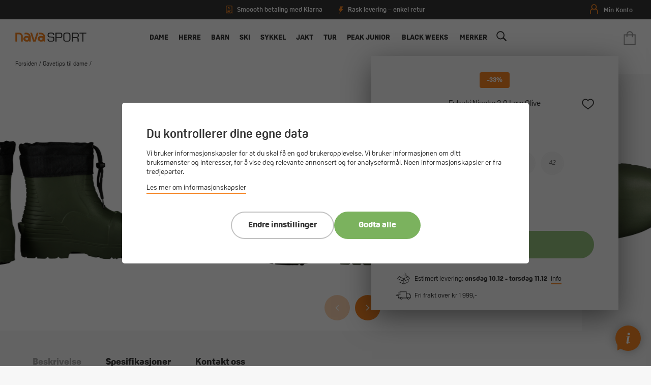

--- FILE ---
content_type: text/html; charset=utf-8
request_url: https://navasport.no/fubuki-niseko-20-low-olive
body_size: 135882
content:
<!DOCTYPE html><html lang=nb class=html-product-details-page><head><title>Fubuki niseko 2.0 low olive- Nava Sport - din nye sportsbutikk!</title><meta charset=UTF-8><meta name=description content="Nava Sport AS ble etablert i 1989 da vi åpnet vår aller første sportsbutikk i Namsos i Nord-Trøndelag. Etter ca. 22 års butikkdrift i lille Namsos, var det i 2011 på tide å utvide, og vi åpnet butikk nummer to i Verdal. Vi selger kjente merkevarer som Adidas,  nike, peak performance, pinewood, kygo life,  kari traa og bergans."><meta name=keywords content="adidas,nike,peak performance,haglöfs,Amundsen sports,Fischer,Åsnes"><meta name=generator content=nopCommerce><meta name=viewport content="width=device-width, initial-scale=1"><link rel=apple-touch-icon sizes=180x180 href=/apple-touch-icon.png><link rel=icon type=image/png sizes=32x32 href="/favicon-32x32.png?v=1"><link rel=icon type=image/png sizes=16x16 href="/favicon-16x16.png?v=1"><link rel=mask-icon href=/safari-pinned-tab.svg color=#f58423><meta name=msapplication-TileColor content=#ffffff><meta name=theme-color content=#ffffff><link rel=stylesheet href=https://use.typekit.net/sbl1ppy.css><meta name=facebook-domain-verification content=n9icy04zg456uo7ce7g5zh4tcsl1fe><meta property=og:type content=product><meta property=og:title content="Fubuki niseko 2.0 low olive"><meta property=og:description content=""><meta property=og:image content=https://webshopstorage.hkbits.no/navasport-pictures/0038528_fubuki-niseko-20-low-olive_1200.png><meta property=og:image:url content=https://webshopstorage.hkbits.no/navasport-pictures/0038528_fubuki-niseko-20-low-olive_1200.png><meta property=og:url content=https://navasport.no/fubuki-niseko-20-low-olive><meta property=og:site_name content="Nava Sport AS"><meta property=twitter:card content=summary><meta property=twitter:site content="Nava Sport AS"><meta property=twitter:title content="Fubuki niseko 2.0 low olive"><meta property=twitter:description content=""><meta property=twitter:image content=https://webshopstorage.hkbits.no/navasport-pictures/0038528_fubuki-niseko-20-low-olive_1200.png><meta property=twitter:url content=https://navasport.no/fubuki-niseko-20-low-olive><style>.product-details-page .full-description{display:none}.product-details-page .ui-tabs .full-description{display:block}.product-details-page .tabhead-full-description{display:none}.product-details-page .product-specs-box{display:none}.product-details-page .ui-tabs .product-specs-box{display:block}.product-details-page .ui-tabs .product-specs-box .title{display:none}</style><script async src=/Plugins/FoxNetSoft.GoogleEnhancedEcommerce/Scripts/googleeehelper.js></script><script>window.dataLayer=window.dataLayer||[];var GEE_productImpressions=GEE_productImpressions||[],GEE_productDetails=GEE_productDetails||[],GEE_cartproducts=GEE_cartproducts||[],GEE_wishlistproducts=GEE_wishlistproducts||[];GEE_productDetails=[{name:"Fubuki Niseko 2.0 Low Olive",id:"178996",price:"999.00",brand:"FUBUKI",category:"Gavetips til dame",productId:19398}];dataLayer.push({ecommerce:{detail:{actionField:{list:"product"},products:GEE_productDetails},currencyCode:"NOK",impressions:GEE_productImpressions}})</script><script>(function(n,t,i,r,u){n[r]=n[r]||[];n[r].push({"gtm.start":(new Date).getTime(),event:"gtm.js"});var e=t.getElementsByTagName(i)[0],f=t.createElement(i),o=r!="dataLayer"?"&l="+r:"";f.async=!0;f.src="https://www.googletagmanager.com/gtm.js?id="+u+o;e.parentNode.insertBefore(f,e)})(window,document,"script","dataLayer","GTM-5HWGZQ")</script><link href=/bundles/etuokqplj6gnqqdhwcgldyb-lcd4lrmyp_vjphxmrbe.min.css rel=stylesheet><meta property=og:image content=http://www.navasport.no/navasport.jpg><meta property=og:description content="Nava Sport AS ble etablert i 1989 da vi åpnet vår aller første sportsbutikk i Namsos i Nord-Trøndelag. Etter ca. 22 års butikkdrift i lille Namsos, var det i 2011 på tide å utvide, og vi åpnet butikk nummer to i Verdal."><link href="/dist/styles/main.css?v=c_DOhjSRiF1U5omoo_OGtk8R2iX5DKTV4FtjiCFt46w" rel=stylesheet async><script>!function(n,t,i){function p(){i.onInit&&i.onInit(r)}var u=n.location,s="script",h="instrumentationKey",f="ingestionendpoint",c="disableExceptionTracking",l="ai.device.",a="toLowerCase",e="crossOrigin",v="POST",y="appInsightsSDK",o=i.name||"appInsights",r;(i.name||n[y])&&(n[y]=o);r=n[o]||function(r){function nt(n,t){var i={},r="Browser";return i[l+"id"]=r[a](),i[l+"type"]=r,i["ai.operation.name"]=u&&u.pathname||"_unknown_",i["ai.internal.sdkVersion"]="javascript:snippet_"+(o.sv||o.version),{time:function(){function t(n){var t=""+n;return 1===t.length&&(t="0"+t),t}var n=new Date;return n.getUTCFullYear()+"-"+t(1+n.getUTCMonth())+"-"+t(n.getUTCDate())+"T"+t(n.getUTCHours())+":"+t(n.getUTCMinutes())+":"+t(n.getUTCSeconds())+"."+((n.getUTCMilliseconds()/1e3).toFixed(3)+"").slice(2,5)+"Z"}(),iKey:n,name:"Microsoft.ApplicationInsights."+n.replace(/-/g,"")+"."+t,sampleRate:100,tags:i,data:{baseData:{ver:2}}}}function rt(n){for(;n.length;)!function(n){o[n]=function(){var t=arguments;g||o.queue.push(function(){o[n].apply(o,t)})}}(n.pop())}var g=!1,w=!1,o={initialize:!0,queue:[],sv:"5",version:2,config:r},b=r.url||i.src,k,et,p,d;if(b){function tt(){var e,s,k,d,tt,it,c,l,y,t,p;g=!0;o.queue=[];w||(w=!0,e=b,c=function(){var n={},s=r.connectionString,u,t,i,e,o;if(s)for(u=s.split(";"),t=0;t<u.length;t++)i=u[t].split("="),2===i.length&&(n[i[0][a]()]=i[1]);return n[f]||(e=n.endpointsuffix,o=e?n.location:null,n[f]="https://"+(o?o+".":"")+"dc."+(e||"services.visualstudio.com")),n}(),l=c[h]||r[h]||"",y=c[f],t=y?y+"/v2/track":r.endpointUrl,(p=[]).push((s="SDK LOAD Failure: Failed to load Application Insights SDK script (See stack for details)",k=e,d=t,(it=(tt=nt(l,"Exception")).data).baseType="ExceptionData",it.baseData.exceptions=[{typeName:"SDKLoadFailed",message:s.replace(/\./g,"-"),hasFullStack:!1,stack:s+"\nSnippet failed to load ["+k+"] -- Telemetry is disabled\nHelp Link: https://go.microsoft.com/fwlink/?linkid=2128109\nHost: "+(u&&u.pathname||"_unknown_")+"\nEndpoint: "+d,parsedStack:[]}],tt)),p.push(function(n,t,i,r){var f=nt(l,"Message"),e=f.data,u;return e.baseType="MessageData",u=e.baseData,u.message='AI (Internal): 99 message:"'+("SDK LOAD Failure: Failed to load Application Insights SDK script (See stack for details) ("+i+")").replace(/\"/g,"")+'"',u.properties={endpoint:r},f}(0,0,e,t)),function(t,r){var f,u;JSON&&(f=n.fetch,f&&!i.useXhr?f(r,{method:v,body:JSON.stringify(t),mode:"cors"}):XMLHttpRequest&&(u=new XMLHttpRequest,u.open(v,r),u.setRequestHeader("Content-type","application/json"),u.send(JSON.stringify(t))))}(p,t))}function it(n,t){w||setTimeout(function(){!t&&o.core||tt()},500)}k=function(){var n=t.createElement(s),r;return n.src=b,r=i[e],!r&&""!==r||"undefined"==n[e]||(n[e]=r),n.onload=it,n.onerror=tt,n.onreadystatechange=function(t,i){"loaded"!==n.readyState&&"complete"!==n.readyState||it(0,i)},n}();i.ld<0?t.getElementsByTagName("head")[0].appendChild(k):setTimeout(function(){t.getElementsByTagName(s)[0].parentNode.appendChild(k)},i.ld||0)}try{o.cookie=t.cookie}catch(ot){}var y="track",ut="TrackPage",ft="TrackEvent";return rt([y+"Event",y+"PageView",y+"Exception",y+"Trace",y+"DependencyData",y+"Metric",y+"PageViewPerformance","start"+ut,"stop"+ut,"start"+ft,"stop"+ft,"addTelemetryInitializer","setAuthenticatedUserContext","clearAuthenticatedUserContext","flush"]),o.SeverityLevel={Verbose:0,Information:1,Warning:2,Error:3,Critical:4},et=(r.extensionConfig||{}).ApplicationInsightsAnalytics||{},!0!==r[c]&&!0!==et[c]&&(p="onerror",rt(["_"+p]),d=n[p],n[p]=function(n,t,i,r,u){var f=d&&d(n,t,i,r,u);return!0!==f&&o["_"+p]({message:n,url:t,lineNumber:i,columnNumber:r,error:u}),f},r.autoExceptionInstrumented=!0),o}(i.cfg);(n[o]=r).queue&&0===r.queue.length?(r.queue.push(p),r.trackPageView({})):p()}(window,document,{src:"https://js.monitor.azure.com/scripts/b/ai.2.min.js",crossOrigin:"anonymous",cfg:{connectionString:"InstrumentationKey=e06e592e-aed1-4894-9415-49cd7025db16;IngestionEndpoint=https://westeurope-5.in.applicationinsights.azure.com/;LiveEndpoint=https://westeurope.livediagnostics.monitor.azure.com/"}})</script><body><noscript><iframe src="https://www.googletagmanager.com/ns.html?id=GTM-5HWGZQ" height=0 width=0 style=display:none;visibility:hidden></iframe></noscript><div class=ajax-loading-block-window style=display:none></div><div id=dialog-notifications-success title=Varsling style=display:none></div><div id=dialog-notifications-error title=Feil style=display:none></div><div id=dialog-notifications-warning title=Advarsel style=display:none></div><div id=bar-notification class=bar-notification-container data-close=Lukk></div><!--[if lte IE 8]><div style=clear:both;height:59px;text-align:center;position:relative><a href=http://www.microsoft.com/windows/internet-explorer/default.aspx target=_blank> <img src=/Themes/NavaSport/Content/images/ie_warning.jpg height=42 width=820 alt="You are using an outdated browser. For a faster, safer browsing experience, upgrade for free today."> </a></div><![endif]--><div class=master-wrapper-page><div class=nava-loader><div class=nava-letters><div class="nava-letter nava-letter-n"></div><div class="nava-letter nava-letter-a1"></div><div class="nava-letter nava-letter-v"></div><div class="nava-letter nava-letter-a2"></div></div></div><div id=hover-circle><svg version=1.1 id=Layer_1 xmlns=http://www.w3.org/2000/svg xmlns:xlink=http://www.w3.org/1999/xlink x=0px y=0px viewBox="0 0 1000 244.75928" style="enable-background:new 0 0 1000 244.75928" xml:space=preserve><path class=st0 d="M983.88885,114.72452c-0.9682-2.32543-2.5376-4.35669-4.3822-6.07166l-88.84308-82.59779
    c-5.24341-4.87653-12.0741-7.56097-19.2323-7.56097c-7.81268,0-15.34741,3.27795-20.67206,8.9938
    c-5.42462,5.82635-8.11273,13.5074-7.48901,21.49466c0.57239,7.32745,4.22211,14.0766,9.60596,19.07985l25.80127,23.97651h-763.5802
    l25.801-23.97651c5.38411-5.00324,9.03383-11.7524,9.60623-19.07985c0.62346-7.98726-2.06441-15.66831-7.48903-21.49466
    c-5.32468-5.71585-12.85938-8.9938-20.67204-8.9938c-7.15824,0-13.98894,2.68444-19.23232,7.56097l-88.84309,82.59779
    c-1.84463,1.71497-3.41399,3.74623-4.38223,6.07166c-2.8983,6.96033-1.02029,14.56796,4.11825,19.347l89.1046,82.86153
    c5.24338,4.8763,12.07529,7.56219,19.23477,7.56219c7.8139,0,15.34959-3.27942,20.67329-8.99503
    c5.42192-5.82242,8.1115-13.50249,7.489-21.4895c-0.57092-7.32719-4.21967-14.0766-9.60278-19.08058l-25.77301-23.95735h763.51489
    l-25.77301,23.95735c-5.38312,5.00398-9.03186,11.75339-9.60278,19.08058c-0.6225,7.98701,2.06708,15.66708,7.48901,21.4895
    c5.32343,5.71561,12.85938,8.99503,20.67328,8.99503c7.15924,0,13.99139-2.6859,19.2345-7.56219l89.10461-82.86153
    C984.90918,129.29248,986.78693,121.68485,983.88885,114.72452z" /></svg></div><header class=header><div class=tools><div class=selling-points><div class="delivery-info klarna"><svg version=1.1 id=Layer_1 xmlns=http://www.w3.org/2000/svg xmlns:xlink=http://www.w3.org/1999/xlink x=0px y=0px viewBox="0 0 500 625" style="enable-background:new 0 0 500 625" xml:space=preserve><path d="M443.8,533.2l-49.9-26l-71,47.3l-70.6-48L174,554.7L106.9,507l-50.4,26.2V81.5c0-13.4,10.9-24.2,24.2-24.2h338.8
		c13.3,0,24.2,10.8,24.2,24.2V533.2z M419.6,8.9H80.7c-40,0-72.6,32.6-72.6,72.6V613l94.9-49.4l69.1,49.1l79-48.6l71.6,48.8
		l74.3-49.5l95.3,49.6V81.5C492.2,41.5,459.6,8.9,419.6,8.9z" /><polygon points="129.1,468.7 298.6,468.7 298.6,420.3 129.1,420.3 	" /><polygon points="129.1,371.9 371.2,371.9 371.2,323.5 129.1,323.5 	" /><path d=M225.9,202.5h-72.6c0,0,11.1-68.2,96.8-121v72.6h72.6c0,0-11.1,68.2-96.8,121V202.5z /></svg> <span>Smoooth betaling med Klarna</span></div><div class="delivery-info shipment"><svg version=1.1 id=Layer_1 xmlns=http://www.w3.org/2000/svg xmlns:xlink=http://www.w3.org/1999/xlink x=0px y=0px viewBox="0 0 364.5 602.6" style="enable-background:new 0 0 364.5 602.6" xml:space=preserve><polygon points="362.4,2.5 128.2,2.5 2.8,336.2 130.3,336.2 22.5,599.5 348.9,217 211.1,215 " /></svg> <span>Rask levering – enkel retur</span></div></div><div class=btns><a href=/customer/info><svg version=1.1 id=Layer_1 xmlns=http://www.w3.org/2000/svg xmlns:xlink=http://www.w3.org/1999/xlink x=0px y=0px viewBox="0 0 161 200" style="enable-background:new 0 0 161 200" xml:space=preserve><style>.st0{fill:#f38433}</style><g><path class=st0 d="M79.7,110.2c-30,0-54.3-24.4-54.3-54.3S49.7,1.5,79.7,1.5c30,0,54.3,24.4,54.3,54.3S109.6,110.2,79.7,110.2z
		 M79.7,18.3c-20.7,0-37.5,16.8-37.5,37.5S59,93.4,79.7,93.4c20.7,0,37.5-16.8,37.5-37.5S100.4,18.3,79.7,18.3z" /><path class=st0 d="M149.1,197c-4.6,0-8.4-3.8-8.4-8.4v-45.9c0-20.7-16.8-37.5-37.5-37.5c-4.6,0-8.4-3.8-8.4-8.4
		c0-4.6,3.8-8.4,8.4-8.4c30,0,54.3,24.4,54.3,54.3v45.9C157.5,193.2,153.8,197,149.1,197z" /><path class=st0 d="M10.8,196.4c-4.6,0-8.4-3.8-8.4-8.4v-45.9c0-30,24.4-54.3,54.3-54.3c4.6,0,8.4,3.8,8.4,8.4
		c0,4.6-3.8,8.4-8.4,8.4c-20.7,0-37.5,16.8-37.5,37.5V188C19.2,192.7,15.4,196.4,10.8,196.4z" /></g></svg> <span class=name>Min konto</span> </a></div></div><div class=header-upper><div class=header-search><div class=icon><svg version=1.1 id=Layer_1 xmlns=http://www.w3.org/2000/svg xmlns:xlink=http://www.w3.org/1999/xlink x=0px y=0px viewBox="0 0 200 195" style="enable-background:new 0 0 200 195" xml:space=preserve><path class=st0 d="M193.8,170.3l-46.6-46.6c19.5-30.5,16.1-71.9-10.3-98.9c-30.5-31-81.1-31-112.1,0s-31,81.1,0,112.1
		c29.3,29.3,74.7,31,105.8,5.7l45.4,45.4c0,0,9.8,10.9,19,1.1C204.7,179.5,193.8,170.3,193.8,170.3z M38,123.7
		c-23.6-23.6-23.6-62.1,0-85.7s62.1-23.6,85.7,0s23.6,62.1,0,85.7S61.6,147.3,38,123.7z" /></svg></div><input id=small-searchterms type=text placeholder="Hva leter du etter?"> <span class=clerk data-template=@live-search data-instant-search=#small-searchterms data-instant-search-categories=true> </span><script>document.querySelector("#small-searchterms").addEventListener("keypress",function(n){if(n.key==="Enter"){var t=this.value;window.location.href="/clerksearch/"+t}})</script><div class=header-search-close onclick=ToggleSearch()><svg version=1.1 id=Layer_1 xmlns=http://www.w3.org/2000/svg xmlns:xlink=http://www.w3.org/1999/xlink x=0px y=0px viewBox="0 0 24.8 24.8" style="enable-background:new 0 0 24.8 24.8" xml:space=preserve><g><line class=st0 x1=0 y1=0 x2=24.8 y2=24.8 /><line class=st0 x1=24.8 y1=0 x2=0 y2=24.8 /></g></svg></div></div><div class=header-search-cover onclick=ToggleSearch()></div><div class=menu-icon onclick=ToggleMenu()><div class="bar bar1"></div><div class="bar bar2"></div><div class="bar bar3"></div></div><div class=header-logo><a href="/"> <svg version=1.1 id=Layer_1 xmlns=http://www.w3.org/2000/svg xmlns:xlink=http://www.w3.org/1999/xlink x=0px y=0px viewBox="0 0 383.10846 50.55423" style="enable-background:new 0 0 383.10846 50.55423" xml:space=preserve><g id=SPORT><path d="M173.91772,14.46746c0-13.1,6-14.2,18.10001-14.2c10.60001,0,18.2,0.5,17.60001,13.8h-5.60001
		c-0.3-8.6-1.89999-8.9-12.3-8.9c-10.8,0-12.3,1.4-12.3,8.2c0,9.3,4.39999,8.6,13.60001,8.8c11.60001,0.7,17.5,0.3,17.5,13.6
		c0,13.8-6.5,14.3-18.89999,14.3c-12.5,0-18.89999-1.5-17.89999-15.7h5.60001c-0.10001,10.8,2,10.8,12.3,10.8
		c10.39999,0,13.3,0,13.3-9.6c0-9.3-4.2-7.8-13.10001-8.5C182.11772,26.26746,173.91772,27.46746,173.91772,14.46746z" /><path d="M216.41772,0.66746h25c9.5,0,11.7,6.4,11.7,14.8c0,4.4-0.10001,15.1-12,15.1h-19.10001v19.1h-5.59999V0.66746z
		 M222.01773,5.56746v20.1h14.39999c7.39999,0,11.2,0.1,11.2-9.5c0-9.4-1.7-10.6-8.60001-10.6
		C239.01772,5.56746,222.01773,5.56746,222.01773,5.56746z" /><path d="M281.01773,0.26746c12.20001,0.1,15.89999,4.2,15.89999,16.5v17.4c0,11.6-4.20001,15.9-15.89999,15.9h-6.60001
		c-11.79999,0-15.89999-4.3-15.89999-15.9v-17.4c-0.10001-12.3,3.69998-16.4,15.89999-16.5H281.01773z M274.41772,5.16746
		c-8.20001,0-10.39999,2-10.39999,11.6v17.4c0,9.7,3.20001,10.9,10.39999,11h6.60001c7.20001-0.1,10.39999-1.2,10.39999-11v-17.4
		c0-9.5-2.20001-11.6-10.39999-11.6C281.01773,5.16746,274.41772,5.16746,274.41772,5.16746z" /><path d="M309.61774,49.66746h-5.60001v-49h22.60001c10.60001,0,15.20001,2.9,15.20001,14.1c0,6.9-0.79999,12-8.60001,12.9v0.1
		c5.5,0.4,7.89999,3.5,7.89999,8.8v13h-5.60001v-10.3c0-6.2-1.5-9.2-8.20001-9.2h-17.79999v19.6H309.61774z M326.71771,25.16746
		c8.60001-0.3,9.60001-2.9,9.60001-11c0-6.3-0.79999-8.6-9.60001-8.6h-17.10001v19.6H326.71771z" /><path d=M366.71771,49.66746h-5.60001v-44.1h-15.89999v-4.9h37.29999v4.9h-15.89999v44.1H366.71771z /></g><g id=NAVA><path d="M161.01773,23.36746c-0.89999-12.2-10.60001-21.9-22.8-22.8c-0.3,0-4.60001,0-9.10001-0.1l-2.9,9.2h10.3
		c7.39999,0,13.5,5.2,15.10001,12.1c-0.89999-0.6-1.8-1.1-2.8-1.6c-1.89999-0.8-3.89999-1.3-6.10001-1.3h-6.2
		c-2.2,0-4.2,0.4-6.10001,1.3c-5.5,2.4-9.3,7.8-9.3,14.2s3.9,11.8,9.3,14.2c1.89999,0.8,3.89999,1.3,6.10001,1.3h6.2
		c2.2,0,4.2-0.4,6.10001-1.3c1.10001-0.5,2.2-1.1,3.2-1.8v1.3c0,1,0.8,1.8,1.8,1.8h5.7c1,0,1.8-0.8,1.8-1.8
		C161.01773,48.16746,161.01773,23.56746,161.01773,23.36746z M143.11772,40.16746c-0.7,0.3-1.60001,0.5-2.39999,0.5h-2.5
		c-0.89999,0-1.7-0.2-2.39999-0.5c-2.2-0.9-3.7-3.1-3.7-5.7c0-2.5,1.5-4.7,3.7-5.7c0.7-0.3,1.60001-0.5,2.39999-0.5h2.5
		c0.89999,0,1.7,0.2,2.39999,0.5c2.2,0.9,3.7,3.1,3.7,5.7C146.81772,36.96746,145.31772,39.16746,143.11772,40.16746z" /><path d="M60.61772,0.56746c-0.3,0-4.6,0-9.1-0.1l-2.9,9.2h10.3c7.4,0,13.50001,5.2,15.10001,12.1c-0.9-0.6-1.8-1.1-2.8-1.6
		c-1.9-0.8-3.9-1.3-6.1-1.3h-6.2c-2.2,0-4.2,0.4-6.1,1.3c-5.5,2.4-9.3,7.8-9.3,14.2s3.9,11.8,9.3,14.2c1.9,0.8,3.9,1.3,6.1,1.3h6.2
		c2.2,0,4.2-0.4,6.1-1.3c1.1-0.5,2.2-1.1,3.2-1.8v1.3c0,1,0.8,1.8,1.8,1.8h5.7c1,0,1.8-0.8,1.8-1.8c0,0,0-24.6-0.1-24.7
		C82.51772,11.16746,72.81773,1.46746,60.61772,0.56746z M65.61772,40.16746c-0.7,0.3-1.6,0.5-2.40001,0.5h-2.5
		c-0.9,0-1.7-0.2-2.4-0.5c-2.2-0.9-3.7-3.1-3.7-5.7c0-2.5,1.5-4.7,3.7-5.7c0.7-0.3,1.6-0.5,2.4-0.5h2.5
		c0.90001,0,1.7,0.2,2.40001,0.5c2.2,0.9,3.7,3.1,3.7,5.7C69.31773,36.96746,67.81773,39.16746,65.61772,40.16746z" /><path d="M122.21773,9.76746l2.9-9.2c-4,0-7.4,0-7.4,0l0,0h-0.7l0,0c-0.1,0-0.2,0-0.3,0h-0.1c-0.1,0-0.1,0-0.2,0h-0.1
		c-0.1,0-0.1,0-0.2,0.1c0,0-0.1,0-0.1,0.1c-0.1,0-0.1,0.1-0.2,0.1l-0.1,0.1l-0.1,0.1l-0.1,0.1c0,0.1-0.1,0.1-0.1,0.2
		c0,0,0,0.1-0.1,0.1c-0.1,0.1-0.1,0.2-0.1,0.3l-2.5,8l-9.8,30.9l-0.2,0.5l-0.2-0.5l-10.10003-32.5l-2-6.4c-0.2-0.7-0.9-1.2-1.6-1.2
		l0,0h-8.2l15.6,49.4h5.4h2.6h5.4c0,0,0-0.1,0.1-0.1l2.9-9.1L122.21773,9.76746L122.21773,9.76746z" /><path d="M20.41772,0.46746L20.41772,0.46746h-18.3c-0.9,0-1.7,0.8-1.7,1.8v45.9c0,1,0.8,1.8,1.8,1.8h5.7c1,0,1.8-0.8,1.8-1.8v-38.4
		h10.7l0,0c5.9,0,10.8,4.9,10.8,10.8l0,0v27.6c0,1,0.8,1.8,1.8,1.8h5.7c1,0,1.8-0.8,1.8-1.8v-27.6l0,0v-0.1l0,0
		C40.41772,9.36746,31.51772,0.46746,20.41772,0.46746z" /></g><g id=SKI><g><polygon class=st0 points="415.80521,83.626 415.18161,83.626 415.02731,79.72261 414.8118,-11.22262 416.16782,-11.22262 
			415.95911,79.75908 		" /><path class=st0 d="M417.69583-12.95044c0.55142,3.11307,1.82697,9.83666,2.98489,12.44022
			C420.51208-3.25358,419.88303-7.97023,417.69583-12.95044z" /><path class=st0 d="M417.53146-15.28342c0.24261-0.07423,7.01172,7.56483,6.06903,16.10337
			c-2.20398,0.19828-2.69943-0.44462-2.73608-0.63915c-0.03671-0.19453-0.05789-7.36113-3.73801-14.7576
			C417.1264-14.5768,417.28885-15.20916,417.53146-15.28342z" /><path class=st0 d="M417.26385-15.75511c-0.01871-0.1809-0.08109-0.2183-0.08109-0.2183
			c-0.17932-0.14814-1.78375-1.11015-4.1709-0.30562c-0.1138,0.03899-0.20892,0.12475-0.25101,0.23701
			c-0.14658,0.39762-0.04523,0.85289,0.27441,1.14915c0.52701,0.48803,1.48282,1.64496,0.01404,2.27955
			c-0.16217,0.09045-0.039,0.24948,0,0.27131c1.88821,1.0774,1.20837,7.47018,0.04834,8.14686
			c-0.06863,0.74998,0.60187,1.17877,0.48956,1.61379c-0.1138,0.44126-0.09042,0.74374-0.01245,0.81859
			c0.11069,0.10447,0.6268,0.19178,1.25983,0.23701c0.41476,0.02962,0.87943,0.04209,1.31131,0.02962
			c0.39758-0.01092,0.76712-0.04367,1.04779-0.10137c0,0,0.8981-0.69539,0.31339-1.83675
			c-0.66266-1.29257,0.18402-3.8185,0.18402-5.16098c0-2.24683-0.91214-4.30498-0.68137-5.77845
			c0.0639-0.02494,0.12317-0.04988,0.17926-0.0764c0.38824-0.17463,0.60342-0.36486,0.65021-0.57535
			c0.00781-0.02962,0.01093-0.05769,0.01093-0.08731C417.85165-15.43392,417.47748-15.65378,417.26385-15.75511z
			 M417.18591-14.76816c-0.03122,0.01715-0.06549,0.03276-0.10138,0.04991c0.02652-0.09823,0.05771-0.19647,0.09512-0.29625
			c0.03897-0.16526,0.06238-0.30248,0.07486-0.41632c0.08887,0.04991,0.17303,0.10915,0.23074,0.16998
			c0.04675,0.04988,0.07483,0.09978,0.07483,0.14656C417.55856-15.07064,417.52423-14.94121,417.18591-14.76816z" /><path class=st0 d="M419.0928,78.05939c0,0.67513-1.36432,1.23333-3.13245,1.31909
			c-0.15436,0.00782-0.31186,0.01092-0.47089,0.01092c-0.15747,0-0.31183-0.0031-0.46307-0.01092
			c-1.77127-0.08418-3.1387-0.64237-3.1387-1.31909c0-0.65329,1.27701-1.19746,2.95938-1.30817
			c0.05768-0.00468,0.11539-0.00779,0.17307-0.01092c0.1528-0.00779,0.31027-0.01092,0.46933-0.01092
			c0.16061,0,0.31964,0.00468,0.47559,0.01247c0.05609,0.00158,0.11224,0.00468,0.1684,0.00937
			c1.34869,0.08886,2.43701,0.45686,2.81436,0.93552c0.07953,0.09824,0.12784,0.2027,0.14032,0.30872
			C419.09125,78.01731,419.0928,78.03756,419.0928,78.05939z" /><polygon class=st0 points="416.19247,77.16661 414.78708,77.16661 414.93213,76.15143 416.04749,76.15143 		" /></g><g><polygon class=st0 points="508.53827,83.626 509.16187,83.626 509.31616,79.72261 509.53168,-11.22262 508.17566,-11.22262 
			508.38437,79.75908 		" /><path class=st0 d="M506.64764-12.95044c-0.55142,3.11307-1.82697,9.83666-2.98489,12.44022
			C503.83142-3.25358,504.46045-7.97023,506.64764-12.95044z" /><path class=st0 d="M506.81201-15.28342c-0.24261-0.07423-7.01172,7.56483-6.06903,16.10337
			c2.20398,0.19828,2.69943-0.44462,2.73611-0.63915s0.05786-7.36113,3.73798-14.7576
			C507.21707-14.5768,507.05463-15.20916,506.81201-15.28342z" /><path class=st0 d="M506.49338-15.11273c0,0.02962,0.00308,0.05769,0.01089,0.08731
			c0.04678,0.21049,0.26196,0.40072,0.65021,0.57535c0.05612,0.02652,0.11536,0.05146,0.17929,0.0764
			c0.23077,1.47347-0.68137,3.53162-0.68137,5.77845c0,1.34248,0.84665,3.86841,0.18399,5.16098
			c-0.58472,1.14136,0.31339,1.83675,0.31339,1.83675c0.28067,0.05769,0.65021,0.09045,1.04779,0.10137
			c0.43188,0.01247,0.89655,0,1.31131-0.02962c0.63303-0.04522,1.14914-0.13254,1.25986-0.23701
			c0.07794-0.07485,0.10132-0.37733-0.01248-0.81859c-0.11227-0.43502,0.5582-0.86381,0.48959-1.61379
			c-1.16006-0.67668-1.83987-7.06946,0.04831-8.14686c0.039-0.02184,0.16217-0.18086,0-0.27131
			c-1.46878-0.63459-0.51297-1.79152,0.01407-2.27955c0.31964-0.29625,0.42096-0.75153,0.27441-1.14915
			c-0.04211-0.11225-0.13724-0.19802-0.25104-0.23701c-2.38715-0.80454-3.99158,0.15748-4.1709,0.30562
			c0,0-0.06238,0.03741-0.08109,0.2183C506.86603-15.65378,506.49182-15.43392,506.49338-15.11273z M506.78339-15.11429
			c0-0.04677,0.02808-0.09668,0.07483-0.14656c0.05771-0.06083,0.14188-0.12007,0.23074-0.16998
			c0.01248,0.11384,0.03589,0.25106,0.07486,0.41632c0.03745,0.09978,0.0686,0.19802,0.09512,0.29625
			c-0.03589-0.01715-0.07016-0.03276-0.10135-0.04991C506.81924-14.94121,506.78494-15.07064,506.78339-15.11429z" /><path class=st0 d="M505.25067,78.05939c0,0.67513,1.36432,1.23333,3.13245,1.31909
			c0.15439,0.00782,0.31186,0.01092,0.47089,0.01092c0.15747,0,0.31186-0.0031,0.4631-0.01092
			c1.77124-0.08418,3.13864-0.64237,3.13864-1.31909c0-0.65329-1.27698-1.19746-2.95935-1.30817
			c-0.05768-0.00468-0.11539-0.00779-0.17307-0.01092c-0.1528-0.00779-0.31027-0.01092-0.46933-0.01092
			c-0.16061,0-0.31964,0.00468-0.47556,0.01247c-0.05612,0.00158-0.11227,0.00468-0.1684,0.00937
			c-1.34872,0.08886-2.43704,0.45686-2.81436,0.93552c-0.07953,0.09824-0.12787,0.2027-0.14032,0.30872
			C505.25223,78.01731,505.25067,78.03756,505.25067,78.05939z" /><polygon class=st0 points="508.151,77.16661 509.5564,77.16661 509.41135,76.15143 508.29599,76.15143 		" /></g><path class=st0 d="M494.71921-38.2941c-0.40933,1.26018-1.04071,3.12248-1.83966,5.43058
		c-0.37534,1.08569-0.78589,2.26714-1.23032,3.53284c-0.14301,0.41325-0.29089,0.83444-0.44226,1.26642
		c-0.19333,0.54935-0.39145,1.11383-0.59366,1.69127c-6.16418,17.5461-16.54349,46.44402-18.70209,53.2467
		c-1.59552,5.02809-7.17767,24.08008-12.0314,40.5521l-0.0007,0.00214c-0.34753,1.17767-0.68964,2.33806-1.02689,3.48334
		l-0.00067,0.00214c-0.1236,0.41942-0.24652,0.83669-0.36801,1.2496l-0.0007,0.00214
		c-0.16663,0.56259-0.33057,1.11652-0.49307,1.66616c-2.88776,9.77456-5.23584,17.63872-5.85834,19.42063
		c-1.86334,5.32566-6.81375,3.75481-6.81375,3.75481s-4.94818-1.57014-3.40213-6.99649
		c0.4118-1.44003,2.14383-6.63629,4.47787-13.54253c0.18686-0.55141,0.37646-1.11147,0.5701-1.68445
		c0.14157-0.41611,0.28445-0.83653,0.42728-1.26405c0.38889-1.14319,0.78806-2.31873,1.19678-3.52448
		c5.8569-17.2444,13.6582-40.00976,15.43933-45.62289c1.91339-6.02982,8.55804-29.96533,13.5835-47.78726
		c0.15878-0.56031,0.31619-1.1163,0.46875-1.66435c0.11856-0.41861,0.23645-0.83508,0.35229-1.24507
		c0.34006-1.19905,0.66782-2.35923,0.98618-3.47485c1.5593-5.49817,2.83075-9.90193,3.54855-12.22389
		c2.3186-7.47906,6.45102-8.02605,8.78046-7.28688C494.07611-48.57124,497.13712-45.74165,494.71921-38.2941z" /><path class=st0 d="M428.3316-38.2941c0.40933,1.26018,1.04071,3.12248,1.83966,5.43058
		c0.37534,1.08569,0.78589,2.26714,1.23032,3.53284c0.14301,0.41325,0.29089,0.83444,0.44226,1.26642
		c0.19333,0.54935,0.39145,1.11383,0.59366,1.69127c6.16418,17.5461,16.54349,46.44402,18.70209,53.2467
		c1.59552,5.02809,7.17767,24.08008,12.0314,40.5521l0.0007,0.00214c0.34753,1.17767,0.68964,2.33806,1.02689,3.48334
		l0.00067,0.00214c0.1236,0.41942,0.24652,0.83669,0.36804,1.2496l0.00067,0.00214c0.16663,0.56259,0.33057,1.11652,0.49307,1.66616
		c2.88776,9.77456,5.23584,17.63872,5.85834,19.42063c1.86334,5.32566,6.81375,3.75481,6.81375,3.75481
		s4.94818-1.57014,3.40213-6.99649c-0.4118-1.44003-2.14383-6.63629-4.47787-13.54253
		c-0.18686-0.55141-0.37646-1.11147-0.5701-1.68445c-0.14157-0.41611-0.28445-0.83653-0.42728-1.26405
		c-0.38889-1.14319-0.78806-2.31873-1.19678-3.52448c-5.8569-17.2444-13.6582-40.00976-15.43933-45.62289
		c-1.91336-6.02982-8.55804-29.96533-13.5835-47.78726c-0.15878-0.56031-0.31619-1.1163-0.46875-1.66435
		c-0.11856-0.41861-0.23645-0.83508-0.35229-1.24507c-0.34006-1.19905-0.66782-2.35923-0.98618-3.47485
		c-1.5593-5.49817-2.83075-9.90193-3.54855-12.22389c-2.3186-7.47906-6.45102-8.02605-8.78046-7.28688
		C428.9747-48.57124,425.9137-45.74165,428.3316-38.2941z" /></g><g id=JAKT><path class=st0 d="M443.1-7.9c-1.9,0.9-1.7,2-1.7,2L456.7,16c0,0-0.9,0.5,0.9,3.2c1.1,1.7,10,13.5,16.7,23.1
		c0.3,0.4,0.4,0.8,0.4,1.3c0,0.6-0.2,1.1-0.7,1.4c-1,0.7-2.3,2.4-0.7,5c1.6,2.6,3.7,2.1,5.1,1.3c1.1-0.6,1.6-0.3,1.8,0
		c1,1.7,1.6,2.9,1.5,3.4c-0.2,3.1-6.1,4.6-5,6.6c1.1,2.1,2.7,3.3,5.3,3.3c1.4,0,2.3,1.1,2.8,2.2c2.4,6,8.8,21.4,12.1,28.6
		c0.2,0.5,0.7,1,1.3,1.1c0.6,0.2,1.2,0,1.7-0.3c3.9-3,8.3-7.7,10.5-9.7c0.7-0.6,0.9-1.7,0.3-2.5c-3.7-5.2-17.3-24.4-18.3-25.5
		c-1.1-1.4-2.8,0-4.5-1.9c-0.9-1-2-5.3-2.9-9.1c0-0.1,0-0.2,0.1-0.3c0.1,0,0.2,0,0.3,0.1v0c0.1,0.1,0.1,0.1,0.2,0.1
		c0.1,0,0.2,0,0.3-0.1c0.2-0.1,0.4-0.3,0.6-0.4c0.2-0.2,0.4-0.4,0.4-0.7c0-0.3,0-0.6-0.2-0.8l-2.4-3.3c0,0,0.2-0.1,0.3-0.2
		c0.2-0.2,0.3-0.5,0.1-0.7c-0.9-1.3-3.8-5.2-4.6-6.3c-0.1-0.2-0.4-0.2-0.5-0.1l0,0c-0.1,0.1-0.3,0.1-0.4,0.1c-0.1,0-0.3-0.1-0.4-0.2
		c-1-1.4-4-5.6-5-7c-0.1-0.1-0.1-0.3-0.1-0.4c0-0.1,0.1-0.3,0.2-0.4l0,0c0.2-0.1,0.2-0.4,0.1-0.5c-0.9-1.2-4.2-5.8-4.2-5.8
		L458.9,7.3l-40.7-56.3l-3.2,2.3L443.1-7.9L443.1-7.9z M477.9,47.9c0,0.1,0.1,0.1,0.1,0.2c0.2,0.3,0.3,0.7,0.3,1
		c0,0.6-0.1,1.3-0.8,1.7c-1.2,0.6-2.3,0.7-3.7-1.2c-1.4-1.9-0.2-3.3,0.6-3.8c0.3-0.2,0.9-0.2,1.4-0.1c0.5,0.1,0.9,0.4,1.2,0.8
		c0.1,0.1,0.1,0.2,0.2,0.3c-0.1,0.1-0.1,0.2-0.1,0.3c-0.1,0.1-0.1,0.2,0,0.3c0.5,1,0.3,1.9-0.4,2.5c-0.4,0.3-1,0.3-1.5,0.1
		c-0.1,0-0.1,0-0.1,0.1c0,0.1,0,0.1,0,0.2c0.5,0.4,1.2,0.6,2.1,0c1.2-0.9,0.6-2.3,0.6-2.3L477.9,47.9L477.9,47.9z" /><path class=st0 d="M482.8-7.9l28.1-38.9l-3.2-2.3L467,7.3l-10.9,13.5c0,0-3.3,4.6-4.2,5.8c-0.1,0.2-0.1,0.4,0.1,0.5l0,0
		c0.1,0.1,0.2,0.2,0.2,0.4c0,0.1,0,0.3-0.1,0.4c-1,1.4-4,5.6-5,7c-0.1,0.1-0.2,0.2-0.4,0.2c-0.1,0-0.3,0-0.4-0.1l0,0
		c-0.2-0.1-0.4-0.1-0.5,0.1c-0.8,1.1-3.6,5-4.6,6.3c-0.2,0.2-0.1,0.6,0.1,0.7c0.2,0.1,0.3,0.2,0.3,0.2l-2.4,3.3
		c-0.2,0.2-0.2,0.5-0.2,0.8c0,0.3,0.2,0.5,0.4,0.7c0.2,0.1,0.4,0.3,0.6,0.4c0.1,0.1,0.2,0.1,0.3,0.1c0.1,0,0.2-0.1,0.2-0.1v0
		c0.1-0.1,0.2-0.1,0.3-0.1c0.1,0,0.2,0.2,0.1,0.3c-0.9,3.8-2,8.1-2.9,9.1c-1.7,1.9-3.3,0.5-4.5,1.9c-1,1.2-14.5,20.3-18.3,25.5
		c-0.6,0.8-0.4,1.9,0.3,2.5c2.2,2,6.6,6.7,10.5,9.7c0.5,0.4,1.1,0.5,1.7,0.3c0.6-0.2,1-0.6,1.3-1.1c3.2-7.2,9.7-22.6,12.1-28.6
		c0.4-1.1,1.4-2.2,2.8-2.2c2.6,0,4.1-1.3,5.3-3.3c1.1-2.1-4.8-3.5-5-6.6c0-0.5,0.5-1.7,1.5-3.4c0.2-0.3,0.8-0.6,1.8,0
		c1.4,0.8,3.5,1.3,5.1-1.3c1.6-2.6,0.3-4.3-0.7-5c-0.5-0.3-0.7-0.8-0.7-1.4c0-0.5,0.1-0.9,0.4-1.3c6.7-9.6,15.6-21.4,16.7-23.1
		c1.7-2.8,0.9-3.2,0.9-3.2l15.3-21.9C484.5-5.9,484.7-7,482.8-7.9L482.8-7.9z M448,47.9l0.1,0.1c0,0-0.6,1.4,0.6,2.3
		c0.8,0.6,1.6,0.3,2.1,0c0,0,0.1-0.1,0-0.2c0-0.1-0.1-0.1-0.1-0.1c-0.5,0.2-1.1,0.2-1.5-0.1c-0.7-0.5-0.8-1.5-0.4-2.5
		c0.1-0.1,0.1-0.2,0-0.3c0-0.1-0.1-0.2-0.1-0.3c0.1-0.1,0.1-0.2,0.2-0.3c0.3-0.4,0.7-0.7,1.2-0.8c0.5-0.1,1.1-0.2,1.4,0.1
		c0.7,0.5,2,1.9,0.6,3.8c-1.4,1.9-2.5,1.9-3.7,1.2c-0.7-0.4-0.8-1.1-0.8-1.7c0-0.4,0.1-0.7,0.3-1C447.9,48,448,47.9,448,47.9
		L448,47.9z" /><path class=st0 d="M415.5,19.2c2.8,0.9,2.5,3.9,0.1,3.8c-2.4-0.1-4.7-3.1-5.4-2.1c-1.2,1.6,2.3,5.4,9.4,4.3
		c7-1.1,12-0.1,12.8,2.2c0.8,2.3,0.5,3.7,0.5,3.7c0,1.1,0.1,2.6,1.1,2.6c1.1,0,1.3-1.4,1.4-2.5c0,0,1.4-6.3-3-9.3
		c-4.8-3.1-6.2-3.7-6.7-15.6c0-0.5-1.2-1.2-1.9,0c-0.7,1.2,0,9.3,0,9.3s0.1,2-1.6,1.4c-1.7-0.6-6-3.1-6.1-10.2
		c-0.1-6.2,2.5-7.5,3.8-9.5c1.3-1.9,0.4-3.2-0.8-1.9c-2.4,2.5-4.8,2-5.1-0.5c-0.5-4.3,2-7.3,0-5.8c-1.9,1.5-3.5,5.9-1.3,9.7
		c1.6,2.7,0.3,4.8-3,0.6c-4.4-4.8-3.2-13.5,0.3-15.9c3.5-2.4-0.8-2.6-3.7,1c-1.6,1.9-4.3,9.1,0,16.7c4.3,7.6,6.2,9,4.7,10.3
		c-1.6,1.3-5.5-1.9-6.4-4.5c-1-2.6-3.3,1.5,1.2,6.3C410.3,18,413.9,18.7,415.5,19.2z" /><path class=st0 d="M521.7,6.9c-1,2.6-4.9,5.8-6.4,4.5c-1.6-1.3,0.4-2.6,4.7-10.3c4.3-7.6,1.6-14.8,0-16.7c-2.9-3.6-7.2-3.3-3.7-1
		c3.5,2.4,4.7,11.2,0.3,15.9c-3.3,4.2-4.5,2.1-3-0.6c1.5-2.9,1-8.6-1.3-9.7c-2.3-1.1,0.5,1.5,0,5.8c-0.3,2.6-2.7,3.1-5.1,0.5
		c-1.2-1.3-2.1,0-0.8,1.9c1.3,1.9,4,3.2,3.8,9.5c-0.1,7.2-4.4,9.6-6.1,10.2c-1.7,0.6-1.6-1.4-1.6-1.4s0.7-8.1,0-9.3
		c-0.7-1.2-1.9-0.5-1.9,0c-0.4,12-1.9,12.5-6.7,15.6c-4.5,2.9-3,9.2-3,9.3c0.1,1.1,0.3,2.5,1.4,2.5c1.1,0,1.1-1.5,1.1-2.6
		c0,0-0.3-1.4,0.5-3.7c0.8-2.3,5.8-3.3,12.8-2.2c7,1.1,10.6-2.7,9.4-4.3c-0.7-1-3,2-5.4,2.1c-2.4,0.1-2.7-2.9,0.1-3.8
		c1.6-0.5,5.3-1.2,9.8-6C525.1,8.4,522.7,4.4,521.7,6.9z" /></g><g id=TUR><path class=st0 d="M507.8,35.7c-6.2,0.3-12.9-1.7-15.7-3.9c-0.3,2.7,0.2,5.2,0.4,7.9c-1,0.4-3.6,0.4-4.7,0
		c0.2-2.7,0.9-5.3,0.6-7.9c-4.2,3.2-11.2,3.4-16.2,2.7c3.6-1.4,7.1-2.7,9.5-6c-2.9,1-4.1,0.2-7-0.5c3.5-1.5,4.9-2.8,7.6-5.8
		c-1.2,0.2-2.5,0.4-3.7,0.6c1.8-0.9,3.4-2.4,4.6-4.1c-2.1,1.1-8.6,3.9-8.9,2.9c4.1-2.5,11.2-7.1,11.8-12.2c-1.9,1.1-6.6,3-8.7,2.8
		c2.8-1.3,5.2-3.5,6.7-6.4c-1,0.1-2,0.2-3,0.3c1.7-1,4.1-3.9,5.4-5.5c-0.9,0.7-2.6,0.2-3.6-0.3c1.8-1,5.2-2.4,4.2-4.8
		c-0.4,0.2-2,0.2-2.2,0.4c2.9-2.3,4.3-6.6,4.9-9.2h0.6c0.4,2.4,1.6,6.4,5,9.2c-0.2-0.2-1.8-0.2-2.2-0.4c-1.1,2.4,2.1,4.7,3.9,5.7
		c-1,0.5-2.8,0.1-3.7-0.6c1.3,1.6,4.1,4.5,5.8,5.5c-1-0.1-2-0.2-3-0.3c1.6,2.9,4.1,6.9,6.9,8.1c-2.1,0.2-4.3-0.3-6.2-1.4
		c0.7,5.2,5,6.6,9.1,9.1c-0.3,1-8.9-2.9-11-4c1.2,1.8,4.9,4.4,6.7,5.3c-1.2-0.2-2.5-0.4-3.7-0.6c2.7,3,5.9,5.4,9.5,6.9
		c-2.9,0.6-6,0.4-8.9-0.6C500.5,31.9,507.8,35.7,507.8,35.7z" /><path class=st0 d="M485.2,14.3c-4,0.2-8.4-1.1-10.2-2.5c-0.2,1.7,0.1,3.4,0.2,5.2c-0.7,0.3-2.4,0.3-3,0c0.1-1.7,0.6-3.4,0.4-5.2
		c-2.7,2.1-7.3,2.2-10.6,1.7c2.3-0.9,4.6-1.7,6.2-3.9c-1.9,0.7-2.6,0.1-4.6-0.3c2.3-1,3.2-1.8,5-3.8c-0.8,0.1-1.6,0.3-2.4,0.4
		c1.2-0.6,2.2-1.5,3-2.7c-1.4,0.7-5.6,2.5-5.8,1.9c2.7-1.6,7.3-4.6,7.7-8c-1.2,0.7-4.3,2-5.7,1.8c1.8-0.8,3.4-2.3,4.4-4.2
		c-0.6,0.1-1.3,0.1-1.9,0.2c1.1-0.6,2.7-2.6,3.5-3.6c-0.6,0.5-1.7,0.2-2.3-0.2c1.1-0.7,3.4-1.5,2.7-3.1c-0.3,0.2-1.3,0.2-1.4,0.3
		c1.9-1.5,2.8-4.3,3.2-6h0.4c0.3,1.6,1,4.2,3.3,6c-0.1-0.1-1.2-0.1-1.4-0.3c-0.7,1.6,1.4,3,2.5,3.7c-0.6,0.3-1.8,0.1-2.4-0.4
		c0.8,1,2.7,2.9,3.8,3.6c-0.6-0.1-1.3-0.1-1.9-0.2c1,1.9,2.7,4.5,4.5,5.3c-1.4,0.1-2.8-0.2-4-0.9c0.4,3.4,3.3,4.3,5.9,5.9
		c-0.2,0.7-5.8-1.9-7.2-2.6c0.8,1.2,3.2,2.8,4.4,3.4c-0.8-0.1-1.6-0.3-2.4-0.4c1.7,2,3.9,3.5,6.2,4.5c-1.9,0.4-3.9,0.3-5.8-0.4
		C480.4,11.8,485.2,14.3,485.2,14.3z" /><path class=st0 d="M439.6,30.3c-3.8,0.2-7.9-1-9.6-2.4c-0.2,1.6,0.1,3.2,0.2,4.8c-0.6,0.3-2.2,0.3-2.8,0c0.1-1.6,0.6-3.2,0.4-4.8
		c-2.5,2-6.8,2.1-9.9,1.6c2.2-0.8,4.3-1.6,5.8-3.6c-1.7,0.6-2.5,0.1-4.3-0.3c2.2-0.9,3-1.7,4.6-3.6c-0.8,0.1-1.5,0.3-2.3,0.4
		c1.1-0.6,2.1-1.4,2.8-2.5c-1.3,0.7-5.2,2.4-5.4,1.7c2.5-1.5,6.8-4.3,7.2-7.5c-1.1,0.7-4,1.8-5.3,1.7c1.7-0.8,3.1-2.1,4.1-3.9
		c-0.6,0.1-1.2,0.1-1.8,0.2c1-0.6,2.5-2.4,3.3-3.4c-0.5,0.4-1.6,0.2-2.2-0.2c1.1-0.6,3.2-1.4,2.5-2.9c-0.3,0.1-1.2,0.1-1.3,0.3
		c1.8-1.4,2.6-4,3-5.6h0.4c0.2,1.5,1,3.9,3.1,5.6c-0.1-0.1-1.1-0.1-1.3-0.3c-0.6,1.5,1.3,2.8,2.4,3.5c-0.6,0.3-1.7,0.1-2.3-0.4
		c0.8,1,2.5,2.8,3.5,3.3c-0.6-0.1-1.2-0.1-1.8-0.2c1,1.7,2.5,4.2,4.2,5c-1.3,0.1-2.6-0.2-3.7-0.9c0.4,3.2,3.1,4,5.6,5.5
		c-0.2,0.6-5.4-1.8-6.7-2.4c0.7,1.1,3,2.7,4.1,3.2c-0.8-0.1-1.5-0.3-2.3-0.4c1.6,1.8,3.6,3.3,5.8,4.2c-1.8,0.4-3.7,0.3-5.4-0.4
		C435.2,27.9,439.6,30.3,439.6,30.3z" /><path class=st0 d="M441.8-21.8c-6.3,0-11.5-5.1-11.5-11.5c0-5.6,4-10.2,9.2-11.3c-2.7,1.9-4.5,5-4.5,8.6
		c0,5.7,4.6,10.4,10.4,10.4c2.5,0,4.9-0.9,6.7-2.4C450.1-24.4,446.3-21.8,441.8-21.8z" /><path class=st0 d="M455.4,61.9c-0.4-1.3-1.6-2.5-2.2-3.8c-0.8-1.8-1.3-3.6-1.4-5.5c-0.1-1.9,0-3.9,0.6-5.8c0.5-1.7,2.1-3.4,2.5-5
		c-0.8,3.9,0.1,8.1,2.5,11.5c1.5-2.1,0.8-4.8,0.3-7.2c-0.5-2.5-0.7-5.1-0.6-7.7c0,1.6,0.6,3.3,1.5,4.7c0.8,1.2,1.9,2.1,2.8,3.3
		c2.5,3.2,2.9,7.5,1.2,11.1c-0.6,1.2-1.5,2.4-2.8,2.8c4.8-0.1,9.5-2.3,12.2-5.7c2.8-3.4,3.6-8.1,2.1-12.1c-1,2.8-3.6,5-6.8,5.6
		c4.2-3.5,5.6-9.3,3.9-14.2c-1.5-4.3-5-7.7-8.4-11c3.1,2.9,3,7.4,2.6,11.4c-0.2,1.8-0.4,3.9-1.9,5.1c0.1-4.9,0.2-10.1-2.5-14.4
		c-2-3.3-5.4-5.9-7-9.3c1.9,5.9-0.1,12.7-4.9,17.2c-2.6,2.4-9.5,10.8-7.4,16.7C441.9,49.6,441.2,57.2,455.4,61.9z" /><path class=st0 d="M443.7,65.5c1.8,0.4,3.6,0.1,5.4-0.3c1.8-0.3,3.6-0.6,5.5-1c-4-0.2-7.7-1.4-11.6-2.4c-1.1-0.3-2.5-0.8-2.8,0.7
		C439.9,64.3,442.5,65.2,443.7,65.5z" /><path class=st0 d="M476.4,66.9c1.5-0.3,3.3-0.6,4.2-1.9c0.3-0.5,0.5-1,0.6-1.6c0.2-1.5-0.4-3.2-1.6-4.2c-1.1-1.1-2.8-1.5-4.3-1.2
		c-0.7,0.1-1.3,0.4-1.9,0.7c-3.1,1.3-6.3,2.6-9.5,3.8c-5.5,2.1-11.2,3.9-17,5.2c-2.9,0.6-5.8,1.1-8.7,1.4c-1.1,0.1-3.4,0.1-4.3,0.6
		c-1.5,0.9-0.9,2.7-0.3,2.7c3.1,0,6.1,0,9.2,0c-2.3,1.4-5,1.8-7.6,2.5c-1.4,0.3-2.7,0.8-3.8,1.7c-1,0.9-1.6,2.5-1.1,3.8
		c0.3,0.8,1.1,1.5,2,1.6c1.3,0.2,2.5-0.6,3.6-1.2c5-2.9,10.5-4.7,16.1-6.4c3-0.9,6-1.9,9.1-2.8c3.7-1.1,7.3-2.2,11-3.4
		C473.3,67.7,474.8,67.3,476.4,66.9z M432.4,80.9c-1.1,0-1.9-0.9-1.9-2c0-1.1,0.9-2,1.9-2c1.1,0,1.9,0.9,1.9,2
		C434.4,80,433.5,80.9,432.4,80.9z" /><path class=st0 d="M485.6,77.9c-0.2-0.7-0.4-1.3-0.6-2c-0.1-0.4-0.3-0.8-0.6-1c-0.4-0.4-1.1-0.4-1.7-0.5c-4-0.3-7.8-2.4-11.7-3.5
		c-1.4-0.4-2.6-0.5-4-0.3c-1,0.2-2,0.4-2.9,0.8c-0.4,0.2-2.1,1.4-2.3,1.3c4.9,1.3,9.6,3.3,14,6c1.4,0.8,2.8,1.8,4.4,2.2
		c1.6,0.5,3.4,0.4,4.7-0.6c0.4-0.3,0.8-0.8,0.9-1.3C485.8,78.7,485.7,78.3,485.6,77.9z M483.2,80.7c-1,0-1.8-1.2-1.8-2.7
		c0-1.5,0.8-2.7,1.8-2.7c1,0,1.8,1.2,1.8,2.7C485,79.4,484.2,80.7,483.2,80.7z" /></g></svg> </a></div><div class="hidden-xs navigation"><a class="menu-item dont-navigate" href=/dame-7 data-categoryid=113 onclick="return ShowCategory(&#34;113&#34;,this),!1"> Dame </a><div class=sub-category id=sub-menu-id-113><ul class=subsub-category><li><a href=/sport class=title>Trening</a><li><a href=/nyheter-2>Nyheter trening dame</a><li><a href=/sport-dame-overdeler>Treningstopper</a><li><a href=/sport-dame-bukser>Treningsbukser</a><li><a href=/sport-dame-shorts>Shorts</a><li><a href=/sport-dame-tights>Tights</a><li><a href=/sport-dame-yttert%C3%B8y>L&#xF8;pejakker og vester</a><li><a href=/sport-dame-sko>L&#xF8;pe- og treningssko</a><li><a href=/sports-bh>Sports-bh</a><li><a href=/q-kolleksjon-size-44-54>Store st&#xF8;rrelser 44-54</a><li><a href=/hodelykter>Hodelykter</a><li><a href=/hjemmetrening>Hjemmetreningsutstyr</a><li><a href=/sportsbriller-3>Sportsbriller</a><li><a href=/padel-og-frisbee>Padel og frisbee</a><li><a href=/sport-dame-tilbeh%C3%B8r>Tilbeh&#xF8;r/drikkebelter m.m</a></ul><ul class=subsub-category><li><a href=/fritid class=title>Tur &amp; fritidskl&#xE6;r</a><li><a href=/nyheter-4>Nyheter tur-og fritid dame</a><li><a href=/jakker-2>Ytterjakker og vester</a><li><a href=/bukser-3>Tur-og fritidsbukser</a><li><a href=/collegekl%C3%A6r>Collegegensere og hoodies</a><li><a href=/ullgensere>Ullgensere</a><li><a href=/sko-3>Sko</a><li><a href=/tilbeh%C3%B8r-3>Belter, vesker, capser og tilbeh&#xF8;r</a><li><a href=/joggebukser>Joggebukser &amp; fritidsbukser</a><li><a href=/fleecejakkermellomlag>Fleecejakker/mellomlag</a><li><a href=/t-skjorter-og-topper>T-skjorter, skjorter og gensere</a><li><a href=/ullundert%C3%B8y>Ull-og superundert&#xF8;y</a><li><a href=/fjellsko>Fjell-og terrengsko</a><li><a href=/shortser>Shortser</a><li><a href=/skj%C3%B8rt>Skj&#xF8;rt</a><li><a href=/solbriller>Solbriller fritid</a><li><a href=/sandaler-2>Sandaler</a><li><a href=/bager-og-reiseartikler>Bager og reiseartikler</a><li><a href=/hansker-og-votter-3>Hansker og votter</a><li><a href=/skijakker>Alpinjakker</a><li><a href=/skibukser>Alpinbukser/skallbukser</a><li><a href=/luer-og-panneb%C3%A5nd>Luer og panneb&#xE5;nd</a><li><a href=/halserbuffbalaclava>Halser/buff/balaclava</a><li><a href=/langrennsbekledning-3>Langrennsbekledning</a><li><a href=/sokker>Sokker</a></ul></div><a class="menu-item dont-navigate" href=/herre-7 data-categoryid=112 onclick="return ShowCategory(&#34;112&#34;,this),!1"> Herre </a><div class=sub-category id=sub-menu-id-112><ul class=subsub-category><li><a href=/tur-fritid class=title>Tur &amp; fritidskl&#xE6;r</a><li><a href=/nyheter-3>Nyheter tur-og fritid herre</a><li><a href=/gensere-2>Fleece, mellomlag og gensere</a><li><a href=/jakker-5>Ytterjakker og vester</a><li><a href=/bukser-4>Tur-og fritidsbukser</a><li><a href=/sko-5>Sko</a><li><a href=/t-skjorter>T-skjorter og skjorter</a><li><a href=/ullundert%C3%B8y-og-mellomlag>Ull- og superundert&#xF8;y </a><li><a href=/ryggsekker-2>Tursekker &amp; b&#xE6;remeiser</a><li><a href=/shortser-2>Shortser</a><li><a href=/solbriller-2>Solbriller</a><li><a href=/tilbeh%C3%B8r-5>Tilbeh&#xF8;r</a><li><a href=/sandaler>Sandaler</a><li><a href=/fjellsko-2>Fjell- &amp; terrengsko</a><li><a href=/luer>Luer</a><li><a href=/capser>Capser</a><li><a href=/hansker-og-votter-4>Hansker og votter</a><li><a href=/bager-og-reiseartikler-2>Bager og reiseartikler</a><li><a href=/skijakker-2>Alpinjakker</a><li><a href=/langrennsbekledning>Langrennsbekledning</a><li><a href=/skibukser-2>Alpinbukser</a></ul><ul class=subsub-category><li><a href=/trening class=title>Trening</a><li><a href=/nyheter>Nyheter trening herre</a><li><a href=/sport-herre-bukser>Bukser og tights</a><li><a href=/sport-herre-overdeler>Overdeler</a><li><a href=/sport-herre-shorts>Shorts</a><li><a href=/sport-herre-yttertoy>Treningsjakker og vester</a><li><a href=/sport-herre-sko>L&#xF8;pesko</a><li><a href=/tilbeh%C3%B8r-6>Tilbeh&#xF8;r</a><li><a href=/padelutstyr>Padel og frisbee</a><li><a href=/sportsbriller-4>Sportsbriller</a></ul></div><a class="menu-item dont-navigate" href=/junior data-categoryid=154 onclick="return ShowCategory(&#34;154&#34;,this),!1"> BARN </a><div class=sub-category id=sub-menu-id-154><ul class=subsub-category><li><a href=/jente1 class=title>Jenter</a><li><a href=/jakker-7>Jakker</a><li><a href=/bukser-8>Bukser, tightser &amp; shortser</a><li><a href=/joggekl%C3%A6r>Joggekl&#xE6;r</a><li><a href=/t-skjorter-3>T-skjorter</a><li><a href=/gymkl%C3%A6r>Gymkl&#xE6;r</a><li><a href=/regnsett>Regnsett</a><li><a href=/vinterdresser>Heldresser</a><li><a href=/tilbeh%C3%B8r-8>Luer &amp; tilbeh&#xF8;r</a><li><a href=/ullundert%C3%B8y-3>Ullundert&#xF8;y</a><li><a href=/nyheter-5>Nyheter</a><li><a href=/joggesko-2>Sko, sandaler, st&#xF8;vler</a><li><a href=/gensere-4>Gensere</a><li><a href=/ryggsekker-3>Ryggsekker &amp; soveposer til barn</a><li><a href=/badet%C3%B8y>Badet&#xF8;y</a></ul><ul class=subsub-category><li><a href=/gutt1 class=title>Gutter</a><li><a href=/jakker-8>Jakker</a><li><a href=/bukser-9>Bukser &amp; shortser</a><li><a href=/joggekl%C3%A6r-2>Joggekl&#xE6;r</a><li><a href=/t-skjorter-4>T-skjorter</a><li><a href=/gymkl%C3%A6r-2>Gymkl&#xE6;r</a><li><a href=/regnsett-2>Regnsett</a><li><a href=/heldresser>Heldresser</a><li><a href=/tilbeh%C3%B8r-9>Luer &amp; tilbeh&#xF8;r</a><li><a href=/ullundert%C3%B8y-4>Ullundert&#xF8;y</a><li><a href=/nyheter-6>Nyheter</a><li><a href=/sko-sandaler-og-st%C3%B8vler>Sko, sandaler, st&#xF8;vler</a><li><a href=/gensere-3>Gensere</a><li><a href=/badet%C3%B8y-2>Badet&#xF8;y</a></ul></div><a class=menu-item href=/ski data-categoryid=197> SKI </a><div class=sub-category id=sub-menu-id-197><ul class=subsub-category><li><a href=/langrenn-3 class=title>Langrenn</a><li><a href=/sm%C3%B8reredskaper-b%C3%B8rster>Sm&#xF8;reredskaper &amp; b&#xF8;rster</a><li><a href=/glider-og-topping>Glider og topping</a><li><a href=/skihansker>Skihansker</a><li><a href=/rulleski>Rulleski</a><li><a href=/staver-2>Langrennstaver og tilbeh&#xF8;r</a><li><a href=/sko-9>Langrennsko</a><li><a href=/ski-2>Langrennski</a><li><a href=/sm%C3%B8ring-sm%C3%B8reutstyr>Sm&#xF8;ring &amp; sm&#xF8;reutstyr</a><li><a href=/sportsbriller-5>Sportsbriller</a></ul><ul class=subsub-category><li><a href=/langrennski class=title>Alpint/freeride/twintip</a><li><a href=/varmeplagg>Varmeplagg</a><li><a href=/tilbeh%C3%B8r-11>Tilbeh&#xF8;r</a><li><a href=/splitboards>Splitboards</a><li><a href=/twintip-ski>Twintip/freeride ski</a><li><a href=/alpinst%C3%B8vler>Alpinst&#xF8;vler &amp; skisokker</a><li><a href=/alpintwintip-bindinger>Bindinger</a><li><a href=/alpincarvingski>Alpin/carvingski</a><li><a href=/skihjelmer>Hjelmer &amp; beskyttelse</a><li><a href=/alpinstaver>Alpinstaver</a><li><a href=/snowboard-voksen-junior>Snowboard voksen &#x2B; junior</a><li><a href=/alpinbriller-3>Alpinbriller herre</a><li><a href=/alpinbriller-2>Alpinbriller dame</a></ul><ul class=subsub-category><li><a href=/junior-2 class=title>Junior</a><li><a href=/alpinbekledning-til-junior>Alpinbekledning til junior</a><li><a href=/langrennsbekledning-til-barn>Langrennsbekledning til barn</a><li><a href=/skistaver-til-barn>Skistaver til barn</a><li><a href=/alpincarvingtwintip>Alpin/carving/twintip</a><li><a href=/alpinsko>Alpinsko</a><li><a href=/langrennski-2>Langrennski og sko til barn/junior</a></ul><ul class=subsub-category><li><a href=/fjellski class=title>Fjellski</a><li><a href=/sko-8>Sko</a><li><a href=/fjellski-2>Fjellski</a><li><a href=/fjellski-staver>Fjellski-staver</a><li><a href=/feller-til-fjellski>Feller til fjellski</a></ul><ul class=subsub-category><li><a href=/randotopptur class=title>Rando/topptur</a><li><a href=/topptur-sekker>Topptur-sekker og skibager</a><li><a href=/toppturski>Toppturski</a><li><a href=/rando-bindinger>Rando-bindinger</a><li><a href=/randosko>Rando-sko</a><li><a href=/staver-3>Topptur-staver</a><li><a href=/skredpakker-utstyr>Skredpakker &amp; utstyr</a><li><a href=/feller>Feller</a><li><a href=/topptur-skikl%C3%A6r>Topptur-skikl&#xE6;r</a></ul></div><a class="menu-item dont-navigate" href=/sykkel data-categoryid=299 onclick="return ShowCategory(&#34;299&#34;,this),!1"> SYKKEL </a><div class=sub-category id=sub-menu-id-299><ul class=subsub-category><li><a href=/herre-9 class=title>Voksen</a><li><a href=/herresykler>Sykler til voksen</a><li><a href=/hjelmer-tilbeh%C3%B8r>Pedaler og div tilbeh&#xF8;r</a><li><a href=/sykkelbekledning>Sykkelbekledning</a></ul><ul class=subsub-category><li><a href=/tilbeh%C3%B8r-10 class=title>Tilbeh&#xF8;r og dekk</a><li><a href=/beskyttelse>Beskyttelse &amp; hansker</a><li><a href=/sykkelhjelmer-til-voksen>Sykkelhjelmer til voksen</a></ul><ul class=subsub-category><li><a href=/junior-3 class=title>Junior</a><li><a href=/barnungdomssykler>Sykkel til barn &amp; ungdom</a><li><a href=/hjelmer>Barnehjelmer</a></ul></div><a class=menu-item href=/jakt-2 data-categoryid=136> JAKT </a><div class=sub-category id=sub-menu-id-136><ul class=subsub-category><li><a href=/sekker class=title>Sekker</a></ul><ul class=subsub-category><li><a href=/bekledning-3 class=title>Bekledning</a><li><a href=/alle-produkter-2>All jaktbekledning</a><li><a href=/jakt-og-fjellsko>Jakt-og fjellsko</a><li><a href=/t-skjorter-2>T-skjorter</a><li><a href=/sko-7>Fjellsko og ullsokker</a><li><a href=/bukseseler-og-belter>Bukseseler og belter</a><li><a href=/jakker-6>Jakker og vester</a><li><a href=/bukser-7>Bukser</a></ul><ul class=subsub-category><li><a href=/tilbeh%C3%B8r-7 class=title>Tilbeh&#xF8;r</a><li><a href=/alle-produkter-3>Alt tilbeh&#xF8;r til jakt/friluftsliv</a><li><a href=/jaktradio-og-tilbeh%C3%B8r>Jaktradio og tilbeh&#xF8;r</a><li><a href=/swarovski-optik-2>Swarovski optik</a><li><a href=/kniver>Kniver</a><li><a href=/tur-ryggsekker>Tur-ryggsekker</a></ul><ul class=subsub-category><li><a href=/kikkerter class=title>Kikkerter</a></ul></div><a class=menu-item href=/tur data-categoryid=446> TUR </a><div class=sub-category id=sub-menu-id-446><ul class=subsub-category><li><a href=/nyheter-7 class=title>Nyheter</a></ul><ul class=subsub-category><li><a href=/stormkj%C3%B8kken-og-brennere class=title>Stormkj&#xF8;kken, gass og brennere</a></ul><ul class=subsub-category><li><a href=/kart-og-kompass class=title>Kart og kompass</a></ul><ul class=subsub-category><li><a href=/tur-og-trekkingstaver class=title>Tur-og trekking staver</a></ul><ul class=subsub-category><li><a href=/eagle-produkter class=title>Turartikler</a></ul><ul class=subsub-category><li><a href=/jerven-fjellduk class=title>Fjellduker</a></ul><ul class=subsub-category><li><a href=/tur-sag-og-kniver class=title>Tur-sag og kniver</a></ul><ul class=subsub-category><li><a href=/soveposer class=title>Soveposer &amp; liggeunderlag</a></ul><ul class=subsub-category><li><a href=/hengek%C3%B8yertarp class=title>Hengek&#xF8;yer/tarp</a></ul><ul class=subsub-category><li><a href=/fiskeutstyr class=title>Fiskeutstyr</a></ul><ul class=subsub-category><li><a href=/telt class=title>Telt og tilbeh&#xF8;r</a></ul><ul class=subsub-category><li><a href=/ryggsekker class=title>Tursekker &amp; b&#xE6;remeiser</a></ul><ul class=subsub-category><li><a href=/turutstyr class=title>Div. turutstyr</a></ul></div><a class=menu-item href=/peak-junior-2> Peak Junior </a> <a class=menu-item href=/black-weeks-2> BLACK WEEKS </a> <a class=menu-item href=/manufacturer/all> Merker </a><div class=header-search-icon-inline onclick=ToggleSearch()><svg version=1.1 id=Layer_1 xmlns=http://www.w3.org/2000/svg xmlns:xlink=http://www.w3.org/1999/xlink x=0px y=0px viewBox="0 0 200 195" style="enable-background:new 0 0 200 195" xml:space=preserve><path class=st0 d="M193.8,170.3l-46.6-46.6c19.5-30.5,16.1-71.9-10.3-98.9c-30.5-31-81.1-31-112.1,0s-31,81.1,0,112.1
		c29.3,29.3,74.7,31,105.8,5.7l45.4,45.4c0,0,9.8,10.9,19,1.1C204.7,179.5,193.8,170.3,193.8,170.3z M38,123.7
		c-23.6-23.6-23.6-62.1,0-85.7s62.1-23.6,85.7,0s23.6,62.1,0,85.7S61.6,147.3,38,123.7z" /></svg></div></div><div class="left-menu visible-xs"><div class=close-x onclick=ToggleMenu()><svg version=1.1 id=Layer_1 xmlns=http://www.w3.org/2000/svg xmlns:xlink=http://www.w3.org/1999/xlink x=0px y=0px viewBox="0 0 24.8 24.8" style="enable-background:new 0 0 24.8 24.8" xml:space=preserve><g><line class=st0 x1=0 y1=0 x2=24.8 y2=24.8 /><line class=st0 x1=24.8 y1=0 x2=0 y2=24.8 /></g></svg></div><ul class="top-menu mobile"><li><a href=# class="toggle has-sub-nav">Dame </a><ul class="sublist first-level"><li><a href=# class="toggle has-sub-nav">Trening </a><ul class=sublist><li><a href=/nyheter-2>Nyheter trening dame </a><li><a href=/sport-dame-overdeler>Treningstopper </a><li><a href=/sport-dame-bukser>Treningsbukser </a><li><a href=/sport-dame-shorts>Shorts </a><li><a href=/sport-dame-tights>Tights </a><li><a href=/sport-dame-yttert%C3%B8y>L&#xF8;pejakker og vester </a><li><a href=# class="toggle has-sub-nav">L&#xF8;pe- og treningssko </a><ul class=sublist><li><a href=/l%C3%B8pesko-2>L&#xF8;pesko </a><li><a href=/studiosko-2>Studiosko </a><li><a href=/terrengsko>Terrengsko </a></ul><li><a href=/sports-bh>Sports-bh </a><li><a href=/q-kolleksjon-size-44-54>Store st&#xF8;rrelser 44-54 </a><li><a href=/hodelykter>Hodelykter </a><li><a href=/hjemmetrening>Hjemmetreningsutstyr </a><li><a href=/sportsbriller-3>Sportsbriller </a><li><a href=/padel-og-frisbee>Padel og frisbee </a><li><a href=/sport-dame-tilbeh%C3%B8r>Tilbeh&#xF8;r/drikkebelter m.m </a></ul><li><a href=# class="toggle has-sub-nav">Tur &amp; fritidskl&#xE6;r </a><ul class=sublist><li><a href=/nyheter-4>Nyheter tur-og fritid dame </a><li><a href=/jakker-2>Ytterjakker og vester </a><li><a href=/bukser-3>Tur-og fritidsbukser </a><li><a href=/collegekl%C3%A6r>Collegegensere og hoodies </a><li><a href=/ullgensere>Ullgensere </a><li><a href=/sko-3>Sko </a><li><a href=/tilbeh%C3%B8r-3>Belter, vesker, capser og tilbeh&#xF8;r </a><li><a href=/fleecejakkermellomlag>Fleecejakker/mellomlag </a><li><a href=/t-skjorter-og-topper>T-skjorter, skjorter og gensere </a><li><a href=/ullundert%C3%B8y>Ull-og superundert&#xF8;y </a><li><a href=/fjellsko>Fjell-og terrengsko </a><li><a href=/shortser>Shortser </a><li><a href=/solbriller>Solbriller fritid </a><li><a href=/sandaler-2>Sandaler </a><li><a href=/bager-og-reiseartikler>Bager og reiseartikler </a><li><a href=/hansker-og-votter-3>Hansker og votter </a><li><a href=/skijakker>Alpinjakker </a><li><a href=/skibukser>Alpinbukser/skallbukser </a><li><a href=/luer-og-panneb%C3%A5nd>Luer og panneb&#xE5;nd </a><li><a href=/halserbuffbalaclava>Halser/buff/balaclava </a><li><a href=/langrennsbekledning-3>Langrennsbekledning </a><li><a href=/sokker>Sokker </a></ul></ul><li><a href=# class="toggle has-sub-nav">Herre </a><ul class="sublist first-level"><li><a href=# class="toggle has-sub-nav">Tur &amp; fritidskl&#xE6;r </a><ul class=sublist><li><a href=/nyheter-3>Nyheter tur-og fritid herre </a><li><a href=/gensere-2>Fleece, mellomlag og gensere </a><li><a href=/jakker-5>Ytterjakker og vester </a><li><a href=/bukser-4>Tur-og fritidsbukser </a><li><a href=/sko-5>Sko </a><li><a href=/t-skjorter>T-skjorter og skjorter </a><li><a href=/ullundert%C3%B8y-og-mellomlag>Ull- og superundert&#xF8;y </a><li><a href=/shortser-2>Shortser </a><li><a href=/solbriller-2>Solbriller </a><li><a href=/tilbeh%C3%B8r-5>Tilbeh&#xF8;r </a><li><a href=/sandaler>Sandaler </a><li><a href=/fjellsko-2>Fjell- &amp; terrengsko </a><li><a href=/luer>Luer </a><li><a href=/hansker-og-votter-4>Hansker og votter </a><li><a href=/bager-og-reiseartikler-2>Bager og reiseartikler </a><li><a href=/skijakker-2>Alpinjakker </a><li><a href=/langrennsbekledning>Langrennsbekledning </a><li><a href=/skibukser-2>Alpinbukser </a></ul><li><a href=# class="toggle has-sub-nav">Trening </a><ul class=sublist><li><a href=/nyheter>Nyheter trening herre </a><li><a href=/sport-herre-bukser>Bukser og tights </a><li><a href=/sport-herre-overdeler>Overdeler </a><li><a href=/sport-herre-shorts>Shorts </a><li><a href=/sport-herre-yttertoy>Treningsjakker og vester </a><li><a href=# class="toggle has-sub-nav">L&#xF8;pesko </a><ul class=sublist><li><a href=/l%C3%B8pesko>L&#xF8;pesko </a></ul><li><a href=/tilbeh%C3%B8r-6>Tilbeh&#xF8;r </a><li><a href=/padelutstyr>Padel og frisbee </a><li><a href=/sportsbriller-4>Sportsbriller </a></ul></ul><li><a href=# class="toggle has-sub-nav">Barn </a><ul class="sublist first-level"><li><a href=# class="toggle has-sub-nav">Jenter </a><ul class=sublist><li><a href=/jakker-7>Jakker </a><li><a href=/bukser-8>Bukser, tightser &amp; shortser </a><li><a href=/joggekl%C3%A6r>Joggekl&#xE6;r </a><li><a href=/t-skjorter-3>T-skjorter </a><li><a href=/gymkl%C3%A6r>Gymkl&#xE6;r </a><li><a href=/regnsett>Regnsett </a><li><a href=/vinterdresser>Heldresser </a><li><a href=/tilbeh%C3%B8r-8>Luer &amp; tilbeh&#xF8;r </a><li><a href=/ullundert%C3%B8y-3>Ullundert&#xF8;y </a><li><a href=/nyheter-5>Nyheter </a><li><a href=/joggesko-2>Sko, sandaler, st&#xF8;vler </a><li><a href=/gensere-4>Gensere </a><li><a href=/badet%C3%B8y>Badet&#xF8;y </a></ul><li><a href=# class="toggle has-sub-nav">Gutter </a><ul class=sublist><li><a href=/jakker-8>Jakker </a><li><a href=/bukser-9>Bukser &amp; shortser </a><li><a href=/joggekl%C3%A6r-2>Joggekl&#xE6;r </a><li><a href=/t-skjorter-4>T-skjorter </a><li><a href=/gymkl%C3%A6r-2>Gymkl&#xE6;r </a><li><a href=/regnsett-2>Regnsett </a><li><a href=/heldresser>Heldresser </a><li><a href=/tilbeh%C3%B8r-9>Luer &amp; tilbeh&#xF8;r </a><li><a href=/ullundert%C3%B8y-4>Ullundert&#xF8;y </a><li><a href=/nyheter-6>Nyheter </a><li><a href=/sko-sandaler-og-st%C3%B8vler>Sko, sandaler, st&#xF8;vler </a><li><a href=/gensere-3>Gensere </a><li><a href=/badet%C3%B8y-2>Badet&#xF8;y </a></ul></ul><li><a href=/ski>Ski </a><li><a href=# class="toggle has-sub-nav">Sykkel </a><ul class="sublist first-level"><li><a href=# class="toggle has-sub-nav">Voksen </a><ul class=sublist><li><a href=/herresykler>Sykler til voksen </a><li><a href=# class="toggle has-sub-nav">Pedaler og div tilbeh&#xF8;r </a><ul class=sublist><li><a href=/pedaler-og-div>Pedaler og div </a></ul><li><a href=/sykkelbekledning>Sykkelbekledning </a></ul><li><a href=# class="toggle has-sub-nav">Tilbeh&#xF8;r og dekk </a><ul class=sublist><li><a href=/beskyttelse>Beskyttelse &amp; hansker </a><li><a href=/sykkelhjelmer-til-voksen>Sykkelhjelmer til voksen </a></ul><li><a href=# class="toggle has-sub-nav">Junior </a><ul class=sublist><li><a href=/barnungdomssykler>Sykkel til barn &amp; ungdom </a><li><a href=/hjelmer>Barnehjelmer </a></ul></ul><li><a href=/jakt-2>Jakt </a><li><a href=/tur>Tur </a><li><a href=/peak-junior-2>Peak junior </a><li><a href=/black-weeks-2>Black weeks </a><li><a href=/manufacturer/all>Merker</a></ul><div class=left-menu-tools><div class=btns><a href=/contactus-2>Butikker og åpningstider</a> <a href=/retur>Retur/bytte</a> <a href=/customer/info>Min konto</a> <a href=/wishlist>Ønskeliste</a></div></div></div><div class="sub-category-navigation hidden-xs"><div class=categories></div></div><div class=header-links-wrapper><div class=header-links><ul><li><a href="/register?returnUrl=%2Ffubuki-niseko-20-low-olive" class=ico-register>Registrer deg her</a><li><a href="/login?returnUrl=%2Ffubuki-niseko-20-low-olive" class=ico-login>Logg inn</a><li><a href=/wishlist class=ico-wishlist> <span class=wishlist-label>Ønskeliste</span> <span class=wishlist-qty>(0)</span> </a><li id=topcartlink><a href=/cart class=ico-cart><div class=cart-icon><svg version=1.1 id=Layer_1 xmlns=http://www.w3.org/2000/svg xmlns:xlink=http://www.w3.org/1999/xlink x=0px y=0px viewBox="0 0 63.8 63.8" style="enable-background:new 0 0 63.8 63.8" xml:space=preserve><path class=st0 d="M44.5,22.4v21H19.6v-21H44.5 M47,19.9H17.1v26H47V19.9L47,19.9z" /><path class=st0 d="M39,27.1c-0.7,0-1.2-0.6-1.2-1.2V20c0-3.1-2.6-5.7-5.7-5.7c-3.1,0-5.7,2.6-5.7,5.7v5.8c0,0.7-0.6,1.2-1.2,1.2
		c-0.7,0-1.2-0.6-1.2-1.2V20c0-4.5,3.7-8.2,8.2-8.2s8.2,3.7,8.2,8.2v5.8C40.3,26.5,39.7,27.1,39,27.1z" /></svg></div><span class=cart-qty>0</span> </a></ul></div></div><div class=header-search-icon onclick=ToggleSearch()><svg version=1.1 id=Layer_1 xmlns=http://www.w3.org/2000/svg xmlns:xlink=http://www.w3.org/1999/xlink x=0px y=0px viewBox="0 0 200 195" style="enable-background:new 0 0 200 195" xml:space=preserve><path class=st0 d="M193.8,170.3l-46.6-46.6c19.5-30.5,16.1-71.9-10.3-98.9c-30.5-31-81.1-31-112.1,0s-31,81.1,0,112.1
		c29.3,29.3,74.7,31,105.8,5.7l45.4,45.4c0,0,9.8,10.9,19,1.1C204.7,179.5,193.8,170.3,193.8,170.3z M38,123.7
		c-23.6-23.6-23.6-62.1,0-85.7s62.1-23.6,85.7,0s23.6,62.1,0,85.7S61.6,147.3,38,123.7z" /></svg></div><div class=nava-wishlist-icon><a href=/wishlist><svg version=1.1 id=Layer_1 xmlns=http://www.w3.org/2000/svg xmlns:xlink=http://www.w3.org/1999/xlink x=0px y=0px viewBox="0 0 65 65" style="enable-background:new 0 0 65 65" xml:space=preserve><g><g><path class=st0 d="M32.2,22.1c1.3-3.2,4.5-5.4,8-5.4c4.9,0,8.3,4.1,8.7,9c0,0,0.3,1.2-0.3,3.4c-0.7,3-2.4,5.6-4.6,7.7L32.2,47.5
			L20.5,36.9c-2.3-2-3.9-4.7-4.6-7.7c-0.5-2.2-0.3-3.4-0.3-3.4c0.5-4.9,3.9-9,8.7-9C28,16.7,30.9,19,32.2,22.1L32.2,22.1z" /></g></g></svg> </a></div><div class=nava-overlay onclick=CloseOpenSections()></div></div></header><div id=customer-service-btn onclick=openCustomerService()><div class=arrow></div><div class=icon><svg version=1.1 id=Layer_1 xmlns=http://www.w3.org/2000/svg xmlns:xlink=http://www.w3.org/1999/xlink x=0px y=0px viewBox="0 0 74.1 200" style="enable-background:new 0 0 74.1 200" xml:space=preserve><path class=st0 d="M25.2,24c0-12.5,10.1-22.7,22.7-22.7c12.5,0,22.7,10.1,22.7,22.7S60.4,46.7,47.9,46.7
		C35.4,46.7,25.2,36.6,25.2,24z" /><path class=st0 d="M71.9,164.9c0.8,0.8,0.9,2.1,0.2,3c-23,30.1-73.8,47.7-65.6,4.5L22.6,88c0.4-2.1-0.1-4.1-1.5-5.7
		c-1.4-1.7-3.2-2.5-5.3-2.5l-12.1,0c-0.7,0-1.3-0.3-1.8-0.8c-0.5-0.5-0.6-1.2-0.5-1.9l0.7-4.8c0.2-1.1,1-1.8,2-2l55.6-5.9
		c0.8-0.1,1.4,0.2,2,0.7c0.5,0.6,0.7,1.3,0.6,2l-20.7,104c-0.7,3.3,2.4,6.4,5.7,5.4c6.9-2,12.1-7.8,17.6-15.2c0.4-0.6,1-0.9,1.7-0.9
		c0.7,0,1.3,0.2,1.8,0.7L71.9,164.9z" /></svg></div></div><div class=customer-service-overlay onclick=CloseOpenSections()></div><div id=customer-service><a href=/login> <span class="icon user"><svg version=1.1 id=Layer_1 xmlns=http://www.w3.org/2000/svg xmlns:xlink=http://www.w3.org/1999/xlink x=0px y=0px viewBox="0 0 161 200" style="enable-background:new 0 0 161 200" xml:space=preserve><style>.st0{fill:#f38433}</style><g><path class=st0 d="M79.7,110.2c-30,0-54.3-24.4-54.3-54.3S49.7,1.5,79.7,1.5c30,0,54.3,24.4,54.3,54.3S109.6,110.2,79.7,110.2z
		 M79.7,18.3c-20.7,0-37.5,16.8-37.5,37.5S59,93.4,79.7,93.4c20.7,0,37.5-16.8,37.5-37.5S100.4,18.3,79.7,18.3z" /><path class=st0 d="M149.1,197c-4.6,0-8.4-3.8-8.4-8.4v-45.9c0-20.7-16.8-37.5-37.5-37.5c-4.6,0-8.4-3.8-8.4-8.4
		c0-4.6,3.8-8.4,8.4-8.4c30,0,54.3,24.4,54.3,54.3v45.9C157.5,193.2,153.8,197,149.1,197z" /><path class=st0 d="M10.8,196.4c-4.6,0-8.4-3.8-8.4-8.4v-45.9c0-30,24.4-54.3,54.3-54.3c4.6,0,8.4,3.8,8.4,8.4
		c0,4.6-3.8,8.4-8.4,8.4c-20.7,0-37.5,16.8-37.5,37.5V188C19.2,192.7,15.4,196.4,10.8,196.4z" /></g></svg> </span> <span class=text>Logg inn</span> </a> <a href=/wishlist> <span class="icon wishlist"> <svg version=1.1 id=Layer_1 xmlns=http://www.w3.org/2000/svg xmlns:xlink=http://www.w3.org/1999/xlink x=0px y=0px viewBox="0 0 65 65" style="enable-background:new 0 0 65 65" xml:space=preserve><path class=st0 d="M32.5,23.8c1.4-3.4,4.7-5.7,8.4-5.7c5.1,0,8.7,4.3,9.2,9.5c0,0,0.3,1.3-0.3,3.6c-0.7,3.1-2.5,5.9-4.8,8.1
			L32.5,50.4L20.2,39.3c-2.4-2.1-4.1-4.9-4.8-8.1c-0.5-2.3-0.3-3.6-0.3-3.6c0.5-5.2,4.1-9.5,9.2-9.5C28.1,18.1,31.1,20.5,32.5,23.8
			L32.5,23.8z" /></svg> </span> <span class=text>Ønskeliste</span> </a> <a href=/betaling> <span class="icon payment"> <svg version=1.1 id=Layer_1 xmlns=http://www.w3.org/2000/svg xmlns:xlink=http://www.w3.org/1999/xlink x=0px y=0px viewBox="0 0 500 625" style="enable-background:new 0 0 500 625" xml:space=preserve><path d="M443.8,533.2l-49.9-26l-71,47.3l-70.6-48L174,554.7L106.9,507l-50.4,26.2V81.5c0-13.4,10.9-24.2,24.2-24.2h338.8
		c13.3,0,24.2,10.8,24.2,24.2V533.2z M419.6,8.9H80.7c-40,0-72.6,32.6-72.6,72.6V613l94.9-49.4l69.1,49.1l79-48.6l71.6,48.8
		l74.3-49.5l95.3,49.6V81.5C492.2,41.5,459.6,8.9,419.6,8.9z" /><polygon points="129.1,468.7 298.6,468.7 298.6,420.3 129.1,420.3 	" /><polygon points="129.1,371.9 371.2,371.9 371.2,323.5 129.1,323.5 	" /><path d=M225.9,202.5h-72.6c0,0,11.1-68.2,96.8-121v72.6h72.6c0,0-11.1,68.2-96.8,121V202.5z /></svg> </span> <span class=text>Betaling</span> </a> <a href=/levering> <span class="icon delivery"> <svg version=1.1 id=Layer_1 xmlns=http://www.w3.org/2000/svg xmlns:xlink=http://www.w3.org/1999/xlink x=0px y=0px viewBox="0 0 606.7 319.9" style="enable-background:new 0 0 606.7 319.9" xml:space=preserve><path d="M584.3,123.3h-15.8l-30.6-59.9c-2-3.9-5.9-6.3-10.3-6.4h-91.4V13.7c0-6.3-5.1-11.5-11.5-11.5H168.4
		c-6.4,0-11.5,5.1-11.5,11.5s5.1,11.5,11.5,11.5h244.9v222.1h-144c-11-25.7-40.8-37.5-66.4-26.5c-11.9,5.1-21.3,14.5-26.4,26.4
		h-54.3v-38.2c0-6.4-5.1-11.5-11.5-11.5s-11.5,5.1-11.5,11.5v49.8c0,6.3,5.1,11.5,11.5,11.5h61.7c1.5,27.9,25.3,49.3,53.2,47.8
		c25.8-1.4,46.5-22,47.8-47.8h151.4h0.5h0.5h29.5c1.5,27.9,25.3,49.3,53.2,47.8c25.8-1.4,46.5-22,47.8-47.8h27.8
		c10.1,0,18.3-8.1,18.5-18.3V141.7C602.6,131.6,594.4,123.4,584.3,123.3z M505.7,239.7c15.2,0.1,27.5,12.4,27.4,27.6
		c-0.1,15.2-12.4,27.5-27.6,27.4c-15.2-0.1-27.5-12.4-27.4-27.6C478.2,252,490.5,239.7,505.7,239.7z M579.5,146.3v100.9h-24.9
		c-0.8,0-1.6,0.1-2.4,0.2c-10.9-25.7-40.5-37.7-66.3-26.9c-12,5.1-21.6,14.6-26.7,26.6h-23.1V80.1h84.3l30.6,59.9
		c2,3.9,5.9,6.3,10.3,6.4H579.5z M222.8,294.8c-15.2,0-27.5-12.4-27.5-27.6s12.4-27.5,27.6-27.5c15.1,0,27.4,12.3,27.5,27.4
		C250.4,282.4,238.1,294.8,222.8,294.8z" /><path d=M110.6,72.4h74.7c6.4,0,11.5-5.1,11.5-11.5s-5.1-11.5-11.5-11.5h-74.7c-6.4,0-11.5,5.1-11.5,11.5S104.2,72.4,110.6,72.4z /><path d="M42.7,120.9h140.9c6.4,0,11.5-5.1,11.6-11.5c0-6.3-5.1-11.5-11.5-11.5h-141c-6.4,0-11.5,5.1-11.5,11.5
		S36.4,120.9,42.7,120.9L42.7,120.9z" /><path d="M127.2,157.8c0-6.3-5.1-11.5-11.5-11.5H15.6c-6.4,0-11.5,5.1-11.5,11.5s5.1,11.5,11.5,11.5h100.2
		C122.1,169.3,127.2,164.1,127.2,157.8z" /></svg> </span> <span class=text>Levering</span> </a> <a href=/retur> <span class="icon returns"> <svg version=1.1 id=Layer_1 xmlns=http://www.w3.org/2000/svg xmlns:xlink=http://www.w3.org/1999/xlink x=0px y=0px viewBox="0 0 192 200" style="enable-background:new 0 0 192 200" xml:space=preserve><path d="M28.9,130.6c0,1.6,0.9,3.1,2.3,3.9l59.3,34.3c0.1,0.1,0.2,0.1,0.3,0.1c0.1,0.1,0.2,0.1,0.4,0.1
	c1,0.4,2.1,0.4,3.1,0c0.1,0,0.2-0.1,0.4-0.1c0.1-0.1,0.2-0.1,0.3-0.1l59.3-34.3c1.4-0.8,2.3-2.3,2.3-3.9V72.9c0-0.1,0-0.2-0.1-0.4
	c0-0.1,0-0.3-0.1-0.4c-0.1-0.5-0.2-1-0.5-1.5l0,0l0,0c-0.3-0.5-0.6-0.8-1-1.2c-0.1-0.1-0.2-0.2-0.3-0.3c-0.1-0.1-0.2-0.2-0.3-0.2
	L95.1,34.7c-1.4-0.8-3.2-0.8-4.6,0L31.2,69c-0.1,0.1-0.2,0.1-0.3,0.2c-0.1,0.1-0.2,0.2-0.3,0.3c-0.4,0.3-0.8,0.7-1,1.2l0,0l0,0
	c-0.3,0.5-0.4,1-0.5,1.5c0,0.1,0,0.3-0.1,0.4c0,0.1,0,0.2,0,0.4L28.9,130.6z M38.1,80.8l50.2,29v47.1l-50.2-29V80.8z M63.2,61
	l50.2,29l-20.6,11.9l-50.2-29L63.2,61z M97.4,156.9v-47.1L124.8,94l0,0l22.9-13.2v47.1L97.4,156.9z M92.8,43.9l50.2,29l-20.6,11.9
	l-50.2-29L92.8,43.9z" /><path d="M5.1,53.4c0.1,0.4,0.2,0.7,0.3,1c0.1,0.2,0.2,0.3,0.2,0.5c0.2,0.3,0.4,0.6,0.7,0.8
	c0.1,0.1,0.3,0.3,0.4,0.4c0.1,0.1,0.3,0.3,0.5,0.4c0.2,0.1,0.3,0.1,0.5,0.2c0.2,0.1,0.3,0.1,0.5,0.2C8.6,57,9,57.1,9.4,57.1
	c0.1,0,0.1,0,0.2,0c0.2,0,0.4,0,0.7,0l31.1-4.3c2.5-0.5,4.1-2.9,3.6-5.4c-0.5-2.2-2.5-3.8-4.8-3.6l-21.2,2.9
	C48.2,6.6,104.5-2.1,144.6,27.2c40.1,29.4,48.8,85.6,19.4,125.7c-27,36.9-77.4,47.6-117.2,25c-2.1-1.4-4.9-0.7-6.3,1.4
	s-0.7,4.9,1.4,6.3c0.1,0.1,0.2,0.1,0.3,0.2c14.9,8.6,31.8,13.2,49,13.2c54.7,0.1,99.2-44.1,99.3-98.9S146.5,0.9,91.7,0.8
	C60.6,0.7,31.2,15.3,12.4,40.1L9.8,20.8c-0.2-2.5-2.4-4.4-4.9-4.2c-2.5,0.2-4.4,2.4-4.2,4.9c0,0.2,0,0.4,0.1,0.6l4.3,31.1
	C5.1,53.2,5.1,53.3,5.1,53.4z" /></svg> </span> <span class=text>Retur/bytte</span> </a></div><div class=master-wrapper-content><div class=ajaxCartInfo data-getajaxcartbuttonurl=/NopAjaxCart/GetAjaxCartButtonsAjax data-productpageaddtocartbuttonselector=.add-to-cart-button data-productboxaddtocartbuttonselector=.product-box-add-to-cart-button data-productboxproductitemelementselector=.product-item data-usenopnotification=False data-nopnotificationcartresource="Produktet har blitt lagt til i din &lt;a href=&#34;/cart&#34;>handlekurv&lt;/a>" data-nopnotificationwishlistresource="Produktet har blitt lagt til i din &lt;a href=&#34;/wishlist&#34;>ønskeliste&lt;/a>" data-enableonproductpage=True data-enableoncatalogpages=True data-minishoppingcartquatityformattingresource=({0}) data-miniwishlistquatityformattingresource=({0}) data-addtowishlistbuttonselector=.add-to-wishlist-button></div><input id=addProductVariantToCartUrl name=addProductVariantToCartUrl type=hidden value=/AddProductFromProductDetailsPageToCartAjax> <input id=addProductToCartUrl name=addProductToCartUrl type=hidden value=/AddProductToCartAjax> <input id=miniShoppingCartUrl name=miniShoppingCartUrl type=hidden value=/MiniShoppingCart> <input id=flyoutShoppingCartUrl name=flyoutShoppingCartUrl type=hidden value=/NopAjaxCartFlyoutShoppingCart> <input id=checkProductAttributesUrl name=checkProductAttributesUrl type=hidden value=/CheckIfProductOrItsAssociatedProductsHasAttributes> <input id=getMiniProductDetailsViewUrl name=getMiniProductDetailsViewUrl type=hidden value=/GetMiniProductDetailsView> <input id=flyoutShoppingCartPanelSelector name=flyoutShoppingCartPanelSelector type=hidden value=#flyout-cart> <input id=shoppingCartMenuLinkSelector name=shoppingCartMenuLinkSelector type=hidden value=.cart-qty> <input id=wishlistMenuLinkSelector name=wishlistMenuLinkSelector type=hidden value=span.wishlist-qty><div id=product-ribbon-info data-productid=19398 data-productboxselector=".product-item, .item-holder" data-productboxpicturecontainerselector=".picture, .item-picture" data-productpagepicturesparentcontainerselector=.product-essential data-productpagebugpicturecontainerselector=.custom-ribbon data-retrieveproductribbonsurl=/RetrieveProductRibbons></div><div class=master-column-wrapper><div class=breadcrumb><ul class=nava-breadcrumb><li><span itemscope itemtype=http://data-vocabulary.org/Breadcrumb> <a href="/" itemprop=url> Forsiden </a> </span> <span class=delimiter>/</span><li><span itemscope itemtype=http://data-vocabulary.org/Breadcrumb> <a href=/gavetips-til-dame itemprop=url> Gavetips til dame </a> </span> <span class=delimiter>/</span></ul></div><div class=center-1><div class="page product-details-page"><div class=page-body><form method=post id=product-details-form action=/fubuki-niseko-20-low-olive><div itemscope itemtype=http://schema.org/Product><meta itemprop=name content="Fubuki Niseko 2.0 Low Olive"><meta itemprop=sku content=178996><meta itemprop=gtin><meta itemprop=mpn><meta itemprop=description><meta itemprop=image content=https://webshopstorage.hkbits.no/navasport-pictures/0038528_fubuki-niseko-20-low-olive_1200.png><meta itemprop=brand content=FUBUKI><div itemprop=offers itemscope itemtype=http://schema.org/Offer><meta itemprop=url content=https://navasport.no/fubuki-niseko-20-low-olive><meta itemprop=price content=999.00><meta itemprop=priceCurrency content=NOK><meta itemprop=priceValidUntil></div><div itemprop=review itemscope itemtype=http://schema.org/Review><meta itemprop=author content=ALL><meta itemprop=url content=/productreviews/19398></div></div><div itemscope itemtype=http://schema.org/Product data-productid=19398><div class=product-essential><div class="gallery count-3"><div class=swiper-container><div class=swiper-wrapper><div class=swiper-slide><a class="thumb-popup-link thumb-item" href=https://webshopstorage.hkbits.no/navasport-pictures/0038528_fubuki-niseko-20-low-olive.png alt="Bilde av Fubuki Niseko 2.0 Low Olive" title="Bilde av Fubuki Niseko 2.0 Low Olive"> <img src=https://webshopstorage.hkbits.no/navasport-pictures/0038528_fubuki-niseko-20-low-olive_1200.png alt="Bilde av Fubuki Niseko 2.0 Low Olive" title="Bilde av Fubuki Niseko 2.0 Low Olive" data-defaultsize=https://webshopstorage.hkbits.no/navasport-pictures/0038528_fubuki-niseko-20-low-olive_1200.png data-fullsize=https://webshopstorage.hkbits.no/navasport-pictures/0038528_fubuki-niseko-20-low-olive.png> </a></div><div class=swiper-slide><a class="thumb-popup-link thumb-item" href=https://webshopstorage.hkbits.no/navasport-pictures/0038529_fubuki-niseko-20-low-olive.png alt="Bilde av Fubuki Niseko 2.0 Low Olive" title="Bilde av Fubuki Niseko 2.0 Low Olive"> <img src=https://webshopstorage.hkbits.no/navasport-pictures/0038529_fubuki-niseko-20-low-olive_1200.png alt="Bilde av Fubuki Niseko 2.0 Low Olive" title="Bilde av Fubuki Niseko 2.0 Low Olive" data-defaultsize=https://webshopstorage.hkbits.no/navasport-pictures/0038529_fubuki-niseko-20-low-olive_1200.png data-fullsize=https://webshopstorage.hkbits.no/navasport-pictures/0038529_fubuki-niseko-20-low-olive.png> </a></div><div class=swiper-slide><a class="thumb-popup-link thumb-item" href=https://webshopstorage.hkbits.no/navasport-pictures/0038530_fubuki-niseko-20-low-olive.png alt="Bilde av Fubuki Niseko 2.0 Low Olive" title="Bilde av Fubuki Niseko 2.0 Low Olive"> <img src=https://webshopstorage.hkbits.no/navasport-pictures/0038530_fubuki-niseko-20-low-olive_1200.png alt="Bilde av Fubuki Niseko 2.0 Low Olive" title="Bilde av Fubuki Niseko 2.0 Low Olive" data-defaultsize=https://webshopstorage.hkbits.no/navasport-pictures/0038530_fubuki-niseko-20-low-olive_1200.png data-fullsize=https://webshopstorage.hkbits.no/navasport-pictures/0038530_fubuki-niseko-20-low-olive.png> </a></div></div><div class=swiper-pagination></div><div class=swiper-button-prev><span><svg version=1.1 id=Layer_1 xmlns=http://www.w3.org/2000/svg xmlns:xlink=http://www.w3.org/1999/xlink x=0px y=0px viewBox="0 0 22.1 33.5" style="enable-background:new 0 0 22.1 33.5" xml:space=preserve><g><line class=st0 x1=19.1 y1=15.1 x2=19.1 y2=15.1 /><polygon class=st1 points="4.9,0.9 1.9,3.9 14.5,16.6 1.9,29.3 4.9,32.3 20.6,16.6 	" /></g></svg> </span></div><div class=swiper-button-next><span><svg version=1.1 id=Layer_1 xmlns=http://www.w3.org/2000/svg xmlns:xlink=http://www.w3.org/1999/xlink x=0px y=0px viewBox="0 0 22.1 33.5" style="enable-background:new 0 0 22.1 33.5" xml:space=preserve><g><line class=st0 x1=19.1 y1=15.1 x2=19.1 y2=15.1 /><polygon class=st1 points="4.9,0.9 1.9,3.9 14.5,16.6 1.9,29.3 4.9,32.3 20.6,16.6 	" /></g></svg> </span></div></div></div><div class=overview><div class=loader></div><div class=custom-ribbon></div><div class=product-header><div class=manufacturers><div class="manufacturer value"><a href=/fubuki><div class=logo><img src=https://webshopstorage.hkbits.no/navasport-pictures/0033856_fubuki_420.png></div><div class=name itemprop=brand>FUBUKI</div></a></div></div><div class=overview-buttons><div class=add-to-wishlist><input type=button id=add-to-wishlist-button-19398 class=button-2 data-productid=19398 onclick="return AjaxCart.addproducttocart_details(&#34;/addproducttocart/details/19398/2&#34;,&#34;#product-details-form&#34;),!1"></div></div><div class=product-name><h1 itemprop=name>Fubuki niseko 2.0 low olive</h1></div></div><div class=nava-custom-add-to-cart><div class=additional-details><div class=sku><span class=label>Varenummer:</span> <span class=value id=sku-19398>178996</span></div></div><div class=prices><div class=non-discounted-price><label></label> <span> 1499 </span></div><div class="product-price discounted-price"><label></label> <span itemprop=price content=999 class=price-value-19398> 999 </span></div><meta itemprop=priceCurrency content=NOK></div><div class=attributes><dl><div class="attribute-container RadioList"><dt id=product_attribute_label_62056 class=RadioList><label class=text-prompt> St&#xF8;rrelse </label> <span class=required>*</span><dd id=product_attribute_input_62056><ul class=option-list><li><input id=product_attribute_62056_263494 type=radio name=product_attribute_62056 value=263494> <label for=product_attribute_62056_263494>37</label><li><input id=product_attribute_62056_263495 type=radio name=product_attribute_62056 value=263495> <label for=product_attribute_62056_263495>38</label><li><input id=product_attribute_62056_263496 type=radio name=product_attribute_62056 value=263496> <label for=product_attribute_62056_263496>39</label><li><input id=product_attribute_62056_263497 type=radio name=product_attribute_62056 value=263497> <label for=product_attribute_62056_263497>40</label><li><input id=product_attribute_62056_263498 type=radio name=product_attribute_62056 value=263498> <label for=product_attribute_62056_263498>41</label><li><input id=product_attribute_62056_263499 type=radio name=product_attribute_62056 value=263499> <label for=product_attribute_62056_263499>42</label><li><input id=product_attribute_62056_263500 type=radio name=product_attribute_62056 value=263500> <label for=product_attribute_62056_263500>43</label><li><input id=product_attribute_62056_263501 type=radio name=product_attribute_62056 value=263501> <label for=product_attribute_62056_263501>44</label><li><input id=product_attribute_62056_263502 type=radio name=product_attribute_62056 value=263502> <label for=product_attribute_62056_263502>45</label><li><input id=product_attribute_62056_263503 type=radio name=product_attribute_62056 value=263503> <label for=product_attribute_62056_263503>46</label></ul></dd></div></dl></div><div class=back-in-stock-attribute-register style=display:none><div class=back-in-stock-text>Ønsker du beskjed når produktet er på lager?</div><div class=back-in-stock-must-login>Du må logge inn for å kunne få varsel</div><div class=btns><a href=/login>Logg inn</a> <a href=/register>Registrer deg her</a></div></div><div class=back-in-stock-attribute style=display:none><div class=back-in-stock-text>Ønsker du beskjed når produktet er på lager?</div><input type=button id=back-in-stock-subscribe class="button-2 attribute-subscribe-button" value="Ja, takk"></div><div class=back-in-stock-attribute-already style=display:none><div class=back-in-stock-text>Ønsker du å fjerne varslingen for dette produktet?</div><input type=button id=back-in-stock-subscribe class="button-2 attribute-already-subscribe-button" value="Avslutt abonnement"></div><div class=availability><div class="stock please-select"><span class=label>Tilgjengelighet:</span> <span class="stock-icon in-stock"><svg version=1.1 id=icon-done xmlns=http://www.w3.org/2000/svg xmlns:xlink=http://www.w3.org/1999/xlink x=0px y=0px viewBox="0 0 286 200" style="enable-background:new 0 0 286 200" xml:space=preserve><path class=st0 d=M268,16L119.1,172L19,70 stroke-dashoffset=-358 stroke-dasharray=358,358 /></svg></span> <span class="stock-icon low-stock"> <svg version=1.1 id=Layer_1 xmlns=http://www.w3.org/2000/svg xmlns:xlink=http://www.w3.org/1999/xlink x=0px y=0px viewBox="0 0 52 200" style="enable-background:new 0 0 52 200" xml:space=preserve><path d="M39.4,1.4c4.8,0,7.9,0.7,9.3,2.2c1.5,1.5,2.2,4.2,2.2,8.2c0,2.9-0.1,6.4-0.3,10.4c-0.2,4-0.4,7.9-0.5,11.5l-4.4,91.1
		c-0.2,4.4-1,7.2-2.5,8.5c-1.5,1.3-4.6,1.9-9.3,1.9H18.2c-4.6,0-7.6-0.6-9.1-1.9c-1.5-1.3-2.4-4.1-2.7-8.5L2,33.8
		c-0.2-3.7-0.4-7.5-0.5-11.5c-0.2-4-0.3-7.5-0.3-10.4c0-4,0.8-6.8,2.3-8.2c1.6-1.5,4.6-2.2,9.2-2.2H39.4z M25.9,199
		c-7.5,0-13.4-1.9-17.8-5.8c-4.4-3.9-6.6-8.9-6.6-15.1v-6.9c0-6.4,2.2-11.5,6.6-15.4c4.4-3.8,10.3-5.8,17.8-5.8s13.4,1.9,17.8,5.8
		c4.4,3.8,6.6,9,6.6,15.4v6.9c0,6.2-2.2,11.2-6.6,15.1C39.4,197.1,33.4,199,25.9,199z" /></svg> </span> <span class="stock-icon no-stock"> <svg version=1.1 id=Layer_1 xmlns=http://www.w3.org/2000/svg xmlns:xlink=http://www.w3.org/1999/xlink x=0px y=0px viewBox="0 0 52 200" style="enable-background:new 0 0 52 200" xml:space=preserve><path d="M39.4,1.4c4.8,0,7.9,0.7,9.3,2.2c1.5,1.5,2.2,4.2,2.2,8.2c0,2.9-0.1,6.4-0.3,10.4c-0.2,4-0.4,7.9-0.5,11.5l-4.4,91.1
		c-0.2,4.4-1,7.2-2.5,8.5c-1.5,1.3-4.6,1.9-9.3,1.9H18.2c-4.6,0-7.6-0.6-9.1-1.9c-1.5-1.3-2.4-4.1-2.7-8.5L2,33.8
		c-0.2-3.7-0.4-7.5-0.5-11.5c-0.2-4-0.3-7.5-0.3-10.4c0-4,0.8-6.8,2.3-8.2c1.6-1.5,4.6-2.2,9.2-2.2H39.4z M25.9,199
		c-7.5,0-13.4-1.9-17.8-5.8c-4.4-3.9-6.6-8.9-6.6-15.1v-6.9c0-6.4,2.2-11.5,6.6-15.4c4.4-3.8,10.3-5.8,17.8-5.8s13.4,1.9,17.8,5.8
		c4.4,3.8,6.6,9,6.6,15.4v6.9c0,6.2-2.2,11.2-6.6,15.1C39.4,197.1,33.4,199,25.9,199z" /></svg> </span> <span class=value id=stock-availability-value-19398> Please select required attribute(s) </span></div></div><div class=add-to-cart><div class=add-to-cart-panel><label class=qty-label for=addtocart_19398_EnteredQuantity>Antall:</label> <input class=qty-input type=text data-val=true data-val-required="The Antall field is required." id=addtocart_19398_EnteredQuantity name=addtocart_19398.EnteredQuantity value=1> <input type=button id=add-to-cart-button-19398 class="button-1 add-to-cart-button" value=Kjøp data-productid=19398 onclick="AjaxCart.addproducttocart_details(&#34;/addproducttocart/details/19398/1&#34;,&#34;#product-details-form&#34;)"></div></div></div><div class=nava-shopping-info><div class=nava-ship-it><svg version=1.1 id=Layer_1 xmlns=http://www.w3.org/2000/svg xmlns:xlink=http://www.w3.org/1999/xlink x=0px y=0px viewBox="0 0 602 592" style="enable-background:new 0 0 602 592" xml:space=preserve><g><path class=st0 d="M595.5,306.5L535,219.1c0,0,0,0,0,0c-0.1-0.1-0.1-0.2-0.2-0.3c-0.1-0.1-0.2-0.3-0.3-0.4c0,0-0.1-0.1-0.1-0.1
		c0,0-0.1-0.1-0.1-0.1c-0.1-0.1-0.1-0.1-0.2-0.2c-0.1-0.1-0.2-0.3-0.4-0.4c0,0-0.1-0.1-0.1-0.1c0,0-0.1-0.1-0.1-0.1
		c-0.1-0.1-0.1-0.1-0.2-0.2c-0.1-0.1-0.3-0.2-0.4-0.4c0,0,0,0,0,0c-0.1-0.1-0.2-0.1-0.2-0.2c-0.1,0-0.1-0.1-0.2-0.1
		c-0.1-0.1-0.3-0.2-0.5-0.3c-0.2-0.1-0.3-0.2-0.5-0.3c-0.1-0.1-0.3-0.2-0.5-0.3c-0.2-0.1-0.4-0.2-0.6-0.3c-0.1-0.1-0.3-0.1-0.5-0.2
		c-0.1,0-0.2-0.1-0.3-0.1c-0.1,0-0.2,0-0.2-0.1c0,0-0.1,0-0.1,0c-0.1,0-0.2-0.1-0.2-0.1l-57.8-19.3c-6-2-12.5,1.2-14.5,7.3
		c-2,6,1.2,12.5,7.3,14.5l29.4,9.8l-183.3,80.2l-195.5-80.5l28.4-9.5c6-2,9.3-8.5,7.3-14.5c-2-6-8.5-9.3-14.5-7.3l-57.8,19.3
		c-0.2,0.1-0.3,0.1-0.5,0.2c-0.1,0.1-0.3,0.1-0.4,0.2c-0.1,0-0.1,0-0.2,0.1c-0.1,0-0.2,0.1-0.3,0.2c0,0-0.1,0-0.1,0.1
		c-0.1,0.1-0.3,0.1-0.4,0.2c-0.1,0-0.1,0.1-0.2,0.1c-0.1,0.1-0.3,0.2-0.4,0.2c-0.1,0.1-0.2,0.2-0.4,0.2c-0.1,0-0.1,0.1-0.2,0.1
		c-0.1,0.1-0.2,0.2-0.4,0.3c-0.1,0.1-0.2,0.2-0.4,0.3c-0.1,0-0.1,0.1-0.2,0.1c-0.1,0.1-0.2,0.2-0.3,0.3c-0.1,0.1-0.3,0.2-0.4,0.4
		c0,0-0.1,0.1-0.1,0.1c-0.1,0.1-0.2,0.2-0.2,0.3c-0.1,0.1-0.3,0.3-0.4,0.4c0,0.1-0.1,0.1-0.1,0.2L5.5,306c-2.1,2.8-2.9,6.3-2.1,9.7
		s3.1,6.2,6.3,7.7l60.6,28.5v115.7c0,4.5,2.6,8.5,6.6,10.4l228.6,107.6c0,0,0.7,0.3,1,0.4c0.1,0,0.9,0.3,1.2,0.4
		c0.1,0,1.4,0.3,1.5,0.3c0.4,0,0.8,0.1,1.2,0.1c0.4,0,1.5-0.1,1.6-0.1c0.3,0,0.6-0.1,0.9-0.2c0.1,0,0.9-0.3,1.2-0.3
		c0.1,0,1.3-0.5,1.4-0.6l215.1-107.6c3.9-1.9,6.4-5.9,6.4-10.3V350.4l54.1-27.1c3-1.5,5.2-4.2,6-7.4
		C598,312.6,597.4,309.2,595.5,306.5z M85.6,239.6L293.1,325l-53.9,80.9l-151-71.1c-0.9-0.6-1.8-1-2.8-1.3l-52.8-24.8L85.6,239.6z
		 M93.3,362.8L238.3,431c1.6,0.7,3.2,1.1,4.9,1.1c3.7,0,7.4-1.8,9.6-5.1l46.2-69.2v199.4L93.3,460.3V362.8z M514,460.5l-192.1,96.1
		V353l53.4,68c2.2,2.9,5.6,4.4,9,4.4c1.7,0,3.5-0.4,5.1-1.2L514,361.9V460.5z M387.6,399.4l-59-75.1l192.8-84.4l47.6,68.7
		L387.6,399.4z" /><path class=st0 d="M228.8,241c6.4,0,11.5-5.1,11.5-11.5v-88.1c0-6.4-5.1-11.5-11.5-11.5s-11.5,5.1-11.5,11.5v88.1
		C217.3,235.8,222.4,241,228.8,241z" /><path class=st0 d="M378.6,212.3c6.4,0,11.5-5.1,11.5-11.5V66.1c0-6.4-5.1-11.5-11.5-11.5s-11.5,5.1-11.5,11.5v134.7
		C367.1,207.2,372.2,212.3,378.6,212.3z" /><path class=st0 d="M328.6,267.4c6.4,0,11.5-5.1,11.5-11.5V115.1c0-6.4-5.1-11.5-11.5-11.5s-11.5,5.1-11.5,11.5v140.9
		C317.1,262.3,322.3,267.4,328.6,267.4z" /><path class=st0 d="M278.7,195.6c6.4,0,11.5-5.1,11.5-11.5V94.7c0-6.4-5.1-11.5-11.5-11.5s-11.5,5.1-11.5,11.5v89.4
		C267.2,190.5,272.4,195.6,278.7,195.6z" /><path class=st0 d="M328.6,35.1c6.4,0,11.5-5.1,11.5-11.5V20c0-6.4-5.1-11.5-11.5-11.5s-11.5,5.1-11.5,11.5v3.7
		C317.1,30,322.3,35.1,328.6,35.1z" /><path class=st0 d="M328.6,82.6c6.4,0,11.5-5.1,11.5-11.5v-3.7c0-6.4-5.1-11.5-11.5-11.5s-11.5,5.1-11.5,11.5v3.7
		C317.1,77.5,322.3,82.6,328.6,82.6z" /><path class=st0 d="M228.8,107.8c6.4,0,11.5-5.1,11.5-11.5v-3.7c0-6.4-5.1-11.5-11.5-11.5s-11.5,5.1-11.5,11.5v3.7
		C217.3,102.7,222.4,107.8,228.8,107.8z" /><path class=st0 d="M228.8,60.3c6.4,0,11.5-5.1,11.5-11.5v-3.7c0-6.4-5.1-11.5-11.5-11.5s-11.5,5.1-11.5,11.5v3.7
		C217.3,55.2,222.4,60.3,228.8,60.3z" /><path class=st0 d="M428.5,225.7c6.4,0,11.5-5.1,11.5-11.5v-66.8c0-6.4-5.1-11.5-11.5-11.5s-11.5,5.1-11.5,11.5v66.8
		C417,220.5,422.1,225.7,428.5,225.7z" /><path class=st0 d="M428.5,113.9c6.4,0,11.5-5.1,11.5-11.5v-3.7c0-6.4-5.1-11.5-11.5-11.5S417,92.4,417,98.7v3.7
		C417,108.8,422.1,113.9,428.5,113.9z" /><path class=st0 d="M178.9,120c6.4,0,11.5-5.1,11.5-11.5v-3.7c0-6.4-5.1-11.5-11.5-11.5s-11.5,5.1-11.5,11.5v3.7
		C167.4,114.8,172.5,120,178.9,120z" /><path class=st0 d="M178.9,219.7c6.4,0,11.5-5.1,11.5-11.5V154c0-6.4-5.1-11.5-11.5-11.5s-11.5,5.1-11.5,11.5v54.2
		C167.4,214.5,172.5,219.7,178.9,219.7z" /></g><path class=st0 d=M307,587 /></svg> <span>Estimert levering: <span class=days>onsdag 10.12 - torsdag 11.12</span> <span class=imitate-a onclick=showShipInfo()>info</span></span><div class=shipment-info>Kan fravike under salgsperioder, helg og helligdager.</div></div><div class=nava-free-shipping><svg version=1.1 id=Layer_1 xmlns=http://www.w3.org/2000/svg xmlns:xlink=http://www.w3.org/1999/xlink x=0px y=0px viewBox="0 0 606.7 319.9" style="enable-background:new 0 0 606.7 319.9" xml:space=preserve><path d="M584.3,123.3h-15.8l-30.6-59.9c-2-3.9-5.9-6.3-10.3-6.4h-91.4V13.7c0-6.3-5.1-11.5-11.5-11.5H168.4
		c-6.4,0-11.5,5.1-11.5,11.5s5.1,11.5,11.5,11.5h244.9v222.1h-144c-11-25.7-40.8-37.5-66.4-26.5c-11.9,5.1-21.3,14.5-26.4,26.4
		h-54.3v-38.2c0-6.4-5.1-11.5-11.5-11.5s-11.5,5.1-11.5,11.5v49.8c0,6.3,5.1,11.5,11.5,11.5h61.7c1.5,27.9,25.3,49.3,53.2,47.8
		c25.8-1.4,46.5-22,47.8-47.8h151.4h0.5h0.5h29.5c1.5,27.9,25.3,49.3,53.2,47.8c25.8-1.4,46.5-22,47.8-47.8h27.8
		c10.1,0,18.3-8.1,18.5-18.3V141.7C602.6,131.6,594.4,123.4,584.3,123.3z M505.7,239.7c15.2,0.1,27.5,12.4,27.4,27.6
		c-0.1,15.2-12.4,27.5-27.6,27.4c-15.2-0.1-27.5-12.4-27.4-27.6C478.2,252,490.5,239.7,505.7,239.7z M579.5,146.3v100.9h-24.9
		c-0.8,0-1.6,0.1-2.4,0.2c-10.9-25.7-40.5-37.7-66.3-26.9c-12,5.1-21.6,14.6-26.7,26.6h-23.1V80.1h84.3l30.6,59.9
		c2,3.9,5.9,6.3,10.3,6.4H579.5z M222.8,294.8c-15.2,0-27.5-12.4-27.5-27.6s12.4-27.5,27.6-27.5c15.1,0,27.4,12.3,27.5,27.4
		C250.4,282.4,238.1,294.8,222.8,294.8z" /><path d=M110.6,72.4h74.7c6.4,0,11.5-5.1,11.5-11.5s-5.1-11.5-11.5-11.5h-74.7c-6.4,0-11.5,5.1-11.5,11.5S104.2,72.4,110.6,72.4z /><path d="M42.7,120.9h140.9c6.4,0,11.5-5.1,11.6-11.5c0-6.3-5.1-11.5-11.5-11.5h-141c-6.4,0-11.5,5.1-11.5,11.5
		S36.4,120.9,42.7,120.9L42.7,120.9z" /><path d="M127.2,157.8c0-6.3-5.1-11.5-11.5-11.5H15.6c-6.4,0-11.5,5.1-11.5,11.5s5.1,11.5,11.5,11.5h100.2
		C122.1,169.3,127.2,164.1,127.2,157.8z" /></svg> <span>Fri frakt over kr 1&#xA0;999,-</span></div></div><div class=nava-klarna><div class=klarna-logo><svg version=1.1 id=Layer_1 xmlns=http://www.w3.org/2000/svg xmlns:xlink=http://www.w3.org/1999/xlink x=0px y=0px viewBox="0 0 200 48" style="enable-background:new 0 0 200 48" xml:space=preserve><path id=Path_38 class=st0 d="M192.4,34c-3.1,0-5.6,2.5-5.6,5.6s2.5,5.6,5.6,5.6s5.6-2.5,5.6-5.6l0,0
	C198,36.5,195.5,34,192.4,34" /><path id=Path_39 class=st0 d="M174,16.6v-1.9h8.9v29.8H174v-1.9c-7.2,4.9-17,3-21.9-4.1c-4.9-7.2-3-17,4.1-21.9
	C161.6,13,168.6,13,174,16.6L174,16.6z M165.9,37.3c4.2-0.2,7.5-3.8,7.3-8.1c-0.2-4.2-3.8-7.5-8.1-7.3c-4.1,0.2-7.3,3.6-7.3,7.7
	C157.9,34,161.5,37.4,165.9,37.3L165.9,37.3z" /><path id=Path_40 class=st0 d="M133.5,13.9c-3.6-0.2-7,1.3-9.2,4.2v-3.4h-8.9v29.8h9V28.9c-0.3-3.5,2.3-6.5,5.8-6.8
	c0.3,0,0.6,0,0.9,0c3.9,0,6.2,2.3,6.2,6.7v15.7h8.9v-19C146.2,18.6,140.7,13.9,133.5,13.9" /><path id=Path_41 class=st0 d="M102.5,18.6v-3.9h-9.1v29.8h9.2V30.6c0-4.7,5.1-7.2,8.6-7.2h0.1v-8.7
	C107.9,14.6,104.7,16.1,102.5,18.6" /><path id=Path_42 class=st0 d="M79.8,16.6v-1.9h8.9v29.8h-8.9v-1.9c-7.2,4.9-17,3-21.9-4.1c-4.9-7.2-3-17,4.1-21.9
	C67.4,13,74.4,13,79.8,16.6L79.8,16.6z M71.7,37.3c4.2-0.2,7.5-3.8,7.3-8.1c-0.2-4.2-3.8-7.5-8.1-7.3c-4.1,0.2-7.3,3.6-7.3,7.7
	C63.7,34,67.3,37.4,71.7,37.3L71.7,37.3z" /><path id=Path_43 class=st0 d=M42.2,44.5h9.3V1.4h-9.3V44.5z /><path id=Path_44 class=st0 d="M35.7,1.4H26c0,7.9-3.7,15.3-10,20l-3.8,2.9l14.9,20.3h12.2L25.6,25.9
	C32.1,19.4,35.8,10.6,35.7,1.4" /><path id=Path_45 class=st0 d=M1.1,44.6H11V1.4H1.1V44.6z /></svg></div><div class=klarna-methods><h4>Prøv først, betal senere.</h4><p>Med Klarna betaler du ingenting før du har mottatt varen og bestemt deg for å beholde det. Ingen ekstra kostnader. Trygt. Enkelt.</div><div class=klarna-split><klarna-placement data-id=3d93f5ca-679b-581c-897a-1680a7744f69 data-key=credit-promotion-standard data-locale=no-NO data-purchase-amount=99900></klarna-placement></div></div></div></div><div id=quickTabs class=productTabs data-ajaxenabled=false data-productreviewsaddnewurl=/ProductTab/ProductReviewsTabAddNew/19398 data-productcontactusurl=/ProductTab/ProductContactUsTabAddNew/19398 data-couldnotloadtaberrormessage="Couldn't load this tab."><div class=productTabs-header><ul><li><a href=#quickTab-description>Beskrivelse</a><li><a href=#quickTab-specifications>Spesifikasjoner</a><li><a href=#quickTab-contact_us>Kontakt oss</a></ul></div><div class=productTabs-body><div id=quickTab-description><div class=full-description><p style=font-weight:400><strong>FUBUKI Niseko 2.0 Low</strong><p style=font-weight:400>Niseko 2.0 Low er, akkurat som det høres ut, en lavere versjon av Niseko 2.0. I utgangspunktet er det egentlig den samme støvelen. Alt FUBUKI gjorde med Niseko 2.0 var å skjære av toppen, utvide midtpartiet. Til tross for den lille størrelsen på dette inngrepet, er det morsomt å se hvilken enorm forskjell det utgjør. Plutselig, selv om den fortsatt var veldig varm, ble Niseko 2.0 en støvel klar til å ta på både høst og vår.<p style=font-weight:400><span style=color:#e03e2d><strong>Vi anbefaler alle å ta en titt på FUBUKI størrelsesguide før du kjøper. Kvinner anbefales generelt å gå opp 1-2 størrelser. Menn anbefales generelt å gå opp 1 størrelse i forhold til hva man ellers bruker.!</strong></span><p style=font-weight:400><strong>Tekniske detaljer</strong><p style=font-weight:400>Tåler: -30°C&nbsp;<p style=font-weight:400>Vekt: 420-650 g<p style=font-weight:400>Høyde: 19-24 CM<p style=font-weight:400>Størrelser: UNISEX<p style=font-weight:400>Vanntett<p style=font-weight:400>Gummisåle med godt grep<p style=font-weight:400>&nbsp;</div></div><div id=quickTab-specifications><div class=product-specs-box><div class=title><strong>Produktspesifikasjoner</strong></div><div class=table-wrapper><table class=data-table><thead><tr class=hidden-row><th width=25%><span>Attribute name</span><th><span>Attribute value</span><tbody><tr class=odd><td class=spec-name>Kj&#xF8;nn<td class=spec-value>Unisex</table></div></div></div><div id=quickTab-contact_us><div id=contact-us-tab class="contact-page write-review"><div class=form-fields><div class=inputs><label for=FullName>Ditt navn</label> <input placeholder="Tast inn ditt navn" class="contact_tab_fullname review-title" type=text data-val=true data-val-required="Tast inn ditt navn" id=FullName name=FullName> <span class=required>*</span> <span class=field-validation-valid data-valmsg-for=FullName data-valmsg-replace=true></span></div><div class=inputs><label for=Email>Din epost</label> <input placeholder="Skriv inn din e-postadresse" class="contact_tab_email review-title" type=email data-val=true data-val-email="Feil epost" data-val-required="Skriv inn e-post" id=Email name=Email> <span class=required>*</span> <span class=field-validation-valid data-valmsg-for=Email data-valmsg-replace=true></span></div><div class=inputs><label for=Enquiry>Foresp&#xF8;rsel</label> <textarea placeholder="Legg inn din forespørsel" class="contact_tab_enquiry review-text" data-val=true data-val-required="Forespørsel påkrevd" id=Enquiry name=Enquiry></textarea> <span class=required>*</span> <span class=field-validation-valid data-valmsg-for=Enquiry data-valmsg-replace=true></span></div></div><div class=buttons><button type=button id=send-contact-us-form name=send-email class="button-1 contact-us-button">Send inn</button></div></div></div></div></div><div class=product-collateral id=nava-product-spec><div class=full-description itemprop=description><p style=font-weight:400><strong>FUBUKI Niseko 2.0 Low</strong><p style=font-weight:400>Niseko 2.0 Low er, akkurat som det høres ut, en lavere versjon av Niseko 2.0. I utgangspunktet er det egentlig den samme støvelen. Alt FUBUKI gjorde med Niseko 2.0 var å skjære av toppen, utvide midtpartiet. Til tross for den lille størrelsen på dette inngrepet, er det morsomt å se hvilken enorm forskjell det utgjør. Plutselig, selv om den fortsatt var veldig varm, ble Niseko 2.0 en støvel klar til å ta på både høst og vår.<p style=font-weight:400><span style=color:#e03e2d><strong>Vi anbefaler alle å ta en titt på FUBUKI størrelsesguide før du kjøper. Kvinner anbefales generelt å gå opp 1-2 størrelser. Menn anbefales generelt å gå opp 1 størrelse i forhold til hva man ellers bruker.!</strong></span><p style=font-weight:400><strong>Tekniske detaljer</strong><p style=font-weight:400>Tåler: -30°C&nbsp;<p style=font-weight:400>Vekt: 420-650 g<p style=font-weight:400>Høyde: 19-24 CM<p style=font-weight:400>Størrelser: UNISEX<p style=font-weight:400>Vanntett<p style=font-weight:400>Gummisåle med godt grep<p style=font-weight:400>&nbsp;</div><div class=product-specs-box><div class=title><strong>Produktspesifikasjoner</strong></div><div class=table-wrapper><table class=data-table><thead><tr class=hidden-row><th width=25%><span>Attribute name</span><th><span>Attribute value</span><tbody><tr class=odd><td class=spec-name>Kj&#xF8;nn<td class=spec-value>Unisex</table></div></div></div></div><input name=__RequestVerificationToken type=hidden value=CfDJ8PBhay9r431BhmFmv2FOYp8lZSVhXfU5wlWzra5SK3wuiA5ntyky8o9dMV8frVlr5bC6ydm8mBruW3spPl-gDBq-fdnkNd_QJkS-rIPcbzlkYPIzqvrjR91HcWmD6YUqcHJ2eDpOthteHhqNGjbaC3k></form></div></div><script async src=https://eu-library.klarnaservices.com/lib.js data-client-id=3d93f5ca-679b-581c-897a-1680a7744f69></script><script>window.KlarnaOnsiteService=window.KlarnaOnsiteService||[];window.KlarnaOnsiteService.push({eventName:"refresh-placements"})</script></div></div></div><footer><div class=newsletter><div class=element-newsletter><svg version=1.1 id=Layer_1 xmlns=http://www.w3.org/2000/svg xmlns:xlink=http://www.w3.org/1999/xlink x=0px y=0px viewBox="0 0 200 63" style="enable-background:new 0 0 200 63" xml:space=preserve><g id=Group_72 transform="translate(-104.096 -1398.277)"><path id=Path_53 class=st0 d=M302.1,1459.4l-10-30.8l-12.1,1.3L302.1,1459.4z /><path id=Path_54 class=st0 d=M277.8,1432.9l2.2-2.9l22.1,29.4l-26.5-28.2l-10.5,5.3l37,22.9 /><path id=Path_55 class=st1 d="M108.4,1424.4l-1.1,0.7l-1.1,0.7c-0.3,0.2-0.4,0.5-0.2,0.8c0,0,0,0,0,0c0.2,0.3,0.5,0.3,0.8,0.2
		l1.1-0.7l1.1-0.7c0.3-0.2,0.4-0.5,0.2-0.8S108.8,1424.2,108.4,1424.4C108.5,1424.4,108.5,1424.4,108.4,1424.4L108.4,1424.4z" /><path id=Path_56 class=st1 d="M113.5,1421.5l-1.1,0.6l-1.1,0.6c-0.3,0.2-0.4,0.5-0.2,0.8c0,0,0,0,0,0c0.2,0.3,0.5,0.4,0.8,0.2
		l1.1-0.6l1.1-0.6c0.3-0.2,0.4-0.5,0.2-0.8C114.1,1421.5,113.8,1421.4,113.5,1421.5C113.5,1421.5,113.5,1421.5,113.5,1421.5z" /><path id=Path_57 class=st1 d="M118.5,1419c0,0-0.6,0.3-1.2,0.6l-1.2,0.6c-0.3,0.1-0.4,0.5-0.3,0.8c0,0,0,0,0,0
		c0.1,0.3,0.5,0.4,0.8,0.3l1.2-0.6c0.6-0.3,1.2-0.6,1.2-0.6c0.3-0.1,0.4-0.5,0.3-0.8S118.8,1418.8,118.5,1419L118.5,1419z" /><path id=Path_58 class=st1 d="M123.8,1416.6l-1.2,0.5l-1.2,0.5c-0.3,0.1-0.4,0.5-0.3,0.8c0.1,0.3,0.5,0.4,0.8,0.3l1.2-0.5
		l1.2-0.5c0.3-0.1,0.4-0.5,0.3-0.8C124.5,1416.6,124.1,1416.5,123.8,1416.6C123.8,1416.6,123.8,1416.6,123.8,1416.6z" /><path id=Path_59 class=st1 d="M129.1,1414.6l-1.2,0.4c-0.6,0.2-1.2,0.5-1.2,0.5c-0.3,0.1-0.5,0.4-0.4,0.7
		c0.1,0.3,0.4,0.5,0.7,0.4c0,0,0,0,0.1,0c0,0,0.6-0.2,1.2-0.5l1.2-0.4c0.3-0.1,0.5-0.4,0.4-0.7
		C129.8,1414.6,129.4,1414.4,129.1,1414.6C129.1,1414.6,129.1,1414.6,129.1,1414.6z" /><path id=Path_60 class=st1 d="M134.6,1412.8l-1.2,0.4c-0.6,0.2-1.2,0.4-1.2,0.4c-0.3,0.1-0.5,0.4-0.4,0.7
		c0.1,0.3,0.4,0.5,0.7,0.4c0,0,0,0,0,0c0,0,0.6-0.2,1.2-0.4l1.2-0.4c0.3-0.1,0.5-0.4,0.4-0.7
		C135.3,1412.8,134.9,1412.7,134.6,1412.8C134.6,1412.8,134.6,1412.8,134.6,1412.8z" /><path id=Path_61 class=st1 d="M140.1,1411.3l-1.3,0.3c-0.6,0.1-1.3,0.3-1.3,0.3c-0.3,0.1-0.5,0.4-0.4,0.7
		c0.1,0.3,0.4,0.5,0.7,0.4c0,0,0,0,0,0c0,0,0.6-0.2,1.2-0.3l1.3-0.3c0.3-0.1,0.5-0.4,0.5-0.7
		C140.8,1411.4,140.5,1411.2,140.1,1411.3C140.1,1411.3,140.1,1411.3,140.1,1411.3z" /><path id=Path_62 class=st1 d="M145.8,1410.2l-1.3,0.2c-0.3,0-0.6,0.1-0.9,0.2l-0.4,0.1c-0.3,0-0.5,0.3-0.5,0.6
		c0,0.3,0.3,0.5,0.6,0.5c0,0,0,0,0.1,0l0.4-0.1c0.2-0.1,0.6-0.1,0.9-0.2l1.3-0.2c0.3-0.1,0.5-0.3,0.5-0.7
		C146.4,1410.4,146.1,1410.2,145.8,1410.2C145.8,1410.2,145.8,1410.2,145.8,1410.2z" /><path id=Path_63 class=st1 d="M151.5,1409.6l-1.3,0.1l-1.3,0.1c-0.3,0-0.6,0.3-0.5,0.6c0,0.3,0.3,0.6,0.6,0.5c0,0,0,0,0.1,0
		l1.3-0.1l1.3-0.1c0.3,0,0.6-0.3,0.5-0.6C152.1,1409.8,151.8,1409.6,151.5,1409.6L151.5,1409.6L151.5,1409.6z" /><path id=Path_64 class=st1 d="M157.3,1409.4l-0.4,0c-0.2,0-0.6,0-0.9,0l-1.3,0c-0.3,0-0.6,0.3-0.6,0.6c0,0,0,0,0,0
		c0,0.3,0.3,0.6,0.6,0.6l1.3,0c0.3,0,0.6,0,0.9,0l0.4,0c0.3,0,0.6-0.2,0.6-0.5C157.9,1409.7,157.6,1409.4,157.3,1409.4
		C157.3,1409.4,157.3,1409.4,157.3,1409.4L157.3,1409.4z" /><path id=Path_65 class=st1 d="M163,1409.8l-0.4-0.1l-0.9-0.1l-1.3-0.1c-0.3,0-0.6,0.2-0.6,0.5c0,0,0,0,0,0
		c0,0.3,0.2,0.6,0.5,0.6l1.3,0.1l0.9,0.1l0.4,0.1c0.3,0,0.6-0.2,0.6-0.5c0,0,0,0,0,0C163.5,1410.1,163.3,1409.8,163,1409.8z" /><path id=Path_66 class=st1 d="M168.7,1410.8l-2.6-0.5c-0.3-0.1-0.6,0.1-0.7,0.4c0,0,0,0,0,0c0,0.3,0.2,0.6,0.5,0.7l2.5,0.5
		c0.3,0.1,0.6-0.1,0.7-0.4c0,0,0,0,0,0C169.2,1411.2,169,1410.9,168.7,1410.8z" /><path id=Path_67 class=st1 d="M174.2,1412.5l-1.2-0.4l-0.9-0.3c-0.1,0-0.3-0.1-0.4-0.1c-0.3-0.1-0.6,0.1-0.7,0.4
		c-0.1,0.3,0.1,0.6,0.4,0.7c0,0,0,0,0,0c0.1,0,0.3,0.1,0.4,0.1l0.8,0.3l1.2,0.4c0.3,0.1,0.6-0.1,0.7-0.4
		C174.6,1412.9,174.5,1412.6,174.2,1412.5C174.2,1412.5,174.2,1412.5,174.2,1412.5z" /><path id=Path_68 class=st1 d="M179.5,1414.9l-0.4-0.2l-0.8-0.4c-0.3-0.2-0.6-0.3-0.8-0.4l-0.4-0.2c-0.3-0.1-0.6,0-0.8,0.3
		c0,0,0,0,0,0c-0.1,0.3,0,0.6,0.3,0.8l0.4,0.2c0.2,0.1,0.5,0.2,0.8,0.4l0.8,0.4l0.3,0.2c0.3,0.2,0.6,0.1,0.8-0.2
		C179.9,1415.4,179.8,1415,179.5,1414.9C179.5,1414.9,179.5,1414.9,179.5,1414.9z" /><path id=Path_69 class=st1 d="M184.2,1418.3l-0.3-0.3c-0.2-0.2-0.4-0.4-0.7-0.6l-0.7-0.6l-0.3-0.2c-0.3-0.2-0.6-0.1-0.8,0.1
		c0,0,0,0,0,0c-0.2,0.3-0.1,0.6,0.1,0.8l0.3,0.2l0.7,0.5c0.2,0.2,0.5,0.4,0.6,0.6l0.3,0.3c0.2,0.2,0.6,0.2,0.8,0
		C184.4,1418.9,184.4,1418.5,184.2,1418.3C184.2,1418.3,184.2,1418.3,184.2,1418.3z" /><path id=Path_70 class=st1 d="M187.6,1423.1l-0.2-0.4c-0.1-0.2-0.3-0.5-0.4-0.8s-0.4-0.6-0.5-0.8c-0.1-0.2-0.2-0.4-0.2-0.4
		c-0.2-0.3-0.5-0.3-0.8-0.1c-0.3,0.2-0.3,0.5-0.1,0.8c0,0,0.1,0.1,0.2,0.3s0.3,0.5,0.4,0.7c0.1,0.3,0.3,0.5,0.4,0.8l0.2,0.4
		c0.1,0.3,0.5,0.4,0.7,0.3C187.6,1423.8,187.7,1423.5,187.6,1423.1C187.6,1423.2,187.6,1423.1,187.6,1423.1z" /><path id=Path_71 class=st1 d="M188.7,1428.9l0-0.4c0-0.3,0-0.6,0-0.9c0-0.3,0-0.6-0.1-0.9l-0.1-0.4c0-0.3-0.3-0.5-0.6-0.5
		c-0.3,0-0.5,0.3-0.5,0.6c0,0,0,0,0,0l0,0.4c0,0.3,0.1,0.6,0.1,0.8c0,0.3,0,0.6,0,0.8l0,0.4c0,0.3,0.2,0.6,0.5,0.6
		C188.4,1429.5,188.6,1429.2,188.7,1428.9L188.7,1428.9z" /><path id=Path_72 class=st1 d="M187.2,1434.7l0.2-0.4c0.1-0.2,0.2-0.5,0.4-0.9c0.1-0.3,0.2-0.6,0.3-0.9c0.1-0.2,0.1-0.4,0.1-0.4
		c0.1-0.3-0.1-0.6-0.4-0.7c0,0,0,0,0,0c-0.3-0.1-0.6,0.1-0.7,0.4c0,0,0,0.2-0.1,0.4s-0.2,0.5-0.3,0.8c-0.1,0.3-0.2,0.6-0.3,0.8
		l-0.2,0.4c-0.1,0.3,0,0.6,0.3,0.8C186.7,1435.1,187,1435,187.2,1434.7C187.2,1434.7,187.2,1434.7,187.2,1434.7z" /><path id=Path_73 class=st1 d="M183.9,1439.5l0.3-0.3c0.2-0.2,0.4-0.4,0.6-0.7s0.4-0.5,0.6-0.7l0.2-0.3c0.2-0.2,0.2-0.6-0.1-0.8
		c-0.2-0.2-0.6-0.2-0.8,0.1c0,0,0,0,0,0.1l-0.2,0.3c-0.1,0.2-0.3,0.4-0.5,0.7c-0.2,0.2-0.4,0.5-0.6,0.7l-0.3,0.3
		c-0.2,0.2-0.2,0.6,0,0.8C183.3,1439.7,183.7,1439.7,183.9,1439.5C183.9,1439.5,183.9,1439.5,183.9,1439.5z" /><path id=Path_74 class=st1 d="M179.4,1443.2c0,0,0.6-0.4,1.1-0.7c0.5-0.4,1.1-0.8,1.1-0.8c0.2-0.2,0.3-0.6,0.1-0.8c0,0,0,0,0,0
		c-0.2-0.2-0.6-0.3-0.8-0.1c0,0-0.5,0.4-1,0.8c-0.5,0.4-1,0.7-1,0.7c-0.3,0.2-0.4,0.5-0.2,0.8
		C178.7,1443.3,179.1,1443.4,179.4,1443.2L179.4,1443.2z" /><path id=Path_75 class=st1 d="M174,1445.5c0,0,0.2,0,0.4-0.1c0.2-0.1,0.6-0.2,0.9-0.3c0.3-0.1,0.6-0.2,0.9-0.3l0.4-0.2
		c0.3-0.1,0.4-0.4,0.3-0.7c0,0,0,0,0,0c-0.1-0.3-0.5-0.4-0.8-0.3l-0.4,0.2c-0.2,0.1-0.5,0.2-0.8,0.3c-0.3,0.1-0.6,0.2-0.8,0.3
		s-0.4,0.1-0.4,0.1c-0.3,0.1-0.5,0.4-0.4,0.7C173.4,1445.4,173.7,1445.6,174,1445.5C174,1445.5,174,1445.5,174,1445.5z" /><path id=Path_76 class=st1 d="M168.1,1445.9l0.4,0c0.3,0,0.6,0.1,0.9,0.1c0.3,0,0.7,0,0.9,0c0.3,0,0.4,0,0.4,0
		c0.3,0,0.6-0.3,0.6-0.6c0-0.3-0.3-0.6-0.6-0.6c0,0,0,0,0,0c0,0-0.2,0-0.4,0s-0.5,0-0.9,0c-0.3,0-0.6,0-0.8-0.1l-0.4,0
		c-0.3-0.1-0.6,0.1-0.7,0.5C167.6,1445.6,167.8,1445.9,168.1,1445.9C168.1,1445.9,168.1,1445.9,168.1,1445.9L168.1,1445.9z" /><path id=Path_77 class=st1 d="M162.7,1443.8L162.7,1443.8c0.2,0.1,0.3,0.2,0.4,0.2c0.2,0.1,0.5,0.3,0.8,0.5s0.6,0.3,0.8,0.4
		l0.4,0.2c0.3,0.1,0.6,0,0.7-0.3c0,0,0,0,0,0c0.1-0.3,0-0.6-0.3-0.7l-0.4-0.1c-0.2-0.1-0.5-0.2-0.8-0.4c-0.3-0.1-0.5-0.3-0.7-0.4
		c-0.1,0-0.2-0.1-0.2-0.2l-0.1-0.1c-0.3-0.2-0.6-0.1-0.8,0.1C162.3,1443.2,162.4,1443.6,162.7,1443.8
		C162.6,1443.8,162.6,1443.8,162.7,1443.8z" /><path id=Path_78 class=st1 d="M158.5,1439.6l0.2,0.3c0.1,0.2,0.3,0.5,0.5,0.7c0.4,0.5,0.9,1,0.9,1c0.2,0.2,0.6,0.3,0.8,0.1
		c0,0,0,0,0,0c0.2-0.2,0.2-0.6,0-0.8c0,0-0.4-0.5-0.8-0.9c-0.2-0.2-0.4-0.5-0.5-0.7l-0.2-0.3c-0.2-0.3-0.5-0.3-0.8-0.2
		C158.4,1438.9,158.3,1439.3,158.5,1439.6L158.5,1439.6L158.5,1439.6z" /><path id=Path_79 class=st1 d="M155.9,1434.4l0.1,0.4c0.1,0.2,0.2,0.6,0.3,0.9l0.6,1.2c0.1,0.3,0.5,0.4,0.7,0.3c0,0,0,0,0,0
		c0.3-0.2,0.4-0.5,0.3-0.8l-0.6-1.1c-0.1-0.3-0.2-0.6-0.3-0.8l-0.1-0.4c-0.1-0.3-0.4-0.5-0.7-0.4
		C155.9,1433.8,155.8,1434.1,155.9,1434.4C155.9,1434.4,155.9,1434.4,155.9,1434.4z" /><path id=Path_80 class=st1 d="M154.7,1428.6c0,0,0,0.2,0,0.4c0,0.3,0,0.6,0.1,0.9c0.1,0.7,0.2,1.3,0.2,1.3
		c0,0.3,0.3,0.5,0.6,0.5c0,0,0,0,0,0c0.3-0.1,0.5-0.4,0.4-0.7c0,0-0.1-0.6-0.2-1.2c0-0.3-0.1-0.6-0.1-0.9c0-0.2,0-0.4,0-0.4
		c0-0.3-0.3-0.6-0.6-0.6C154.9,1428,154.7,1428.3,154.7,1428.6C154.7,1428.6,154.7,1428.6,154.7,1428.6z" /><path id=Path_81 class=st1 d="M155.4,1422.9c0,0,0,0.2-0.1,0.4c-0.1,0.3-0.2,0.6-0.2,0.9l-0.2,1.3c-0.1,0.3,0.2,0.6,0.5,0.7
		c0,0,0,0,0,0c0.3,0,0.6-0.2,0.6-0.5c0,0,0.1-0.6,0.2-1.2c0-0.3,0.1-0.6,0.2-0.8l0.1-0.4c0.1-0.3-0.1-0.6-0.4-0.7
		C155.8,1422.4,155.5,1422.5,155.4,1422.9C155.4,1422.8,155.4,1422.8,155.4,1422.9z" /><path id=Path_82 class=st1 d="M157.9,1417.5l-0.2,0.4c-0.2,0.2-0.3,0.5-0.5,0.8l-0.6,1.2c-0.1,0.3,0,0.6,0.2,0.8c0,0,0,0,0,0
		c0.3,0.1,0.6,0,0.8-0.3l0.6-1.1c0.1-0.3,0.3-0.5,0.5-0.7l0.2-0.3c0.2-0.3,0.1-0.6-0.2-0.8C158.4,1417.2,158.1,1417.2,157.9,1417.5
		C157.9,1417.5,157.9,1417.5,157.9,1417.5z" /><path id=Path_83 class=st1 d="M161.6,1413.1l-0.3,0.3l-0.6,0.7l-0.6,0.7c-0.2,0.2-0.3,0.3-0.3,0.3c-0.2,0.2-0.2,0.6,0.1,0.8
		c0.2,0.2,0.6,0.2,0.8-0.1c0,0,0,0,0,0c0,0,0.1-0.1,0.3-0.3l0.6-0.6l0.6-0.6l0.3-0.3c0.2-0.2,0.3-0.6,0-0.8c0,0,0,0,0,0
		C162.2,1412.9,161.9,1412.9,161.6,1413.1z" /><path id=Path_84 class=st1 d="M166.2,1409.5l-1.1,0.7c-0.3,0.2-0.5,0.4-0.7,0.5l-0.3,0.3c-0.3,0.2-0.3,0.5-0.1,0.8c0,0,0,0,0,0
		c0.2,0.2,0.6,0.3,0.8,0.1l0.3-0.2c0.2-0.1,0.4-0.4,0.7-0.5l1.1-0.7c0.3-0.2,0.3-0.5,0.2-0.8
		C166.9,1409.4,166.5,1409.3,166.2,1409.5C166.2,1409.5,166.2,1409.5,166.2,1409.5z" /><path id=Path_85 class=st1 d="M171.2,1406.7l-1.2,0.6l-0.8,0.4c-0.1,0.1-0.2,0.1-0.4,0.2c-0.3,0.2-0.4,0.5-0.2,0.8
		c0.2,0.3,0.5,0.4,0.8,0.2c0,0,0,0,0,0c0.1-0.1,0.2-0.1,0.4-0.2l0.8-0.4l1.1-0.6c0.3-0.1,0.4-0.5,0.3-0.8
		C171.9,1406.7,171.5,1406.6,171.2,1406.7C171.2,1406.7,171.2,1406.7,171.2,1406.7z" /><path id=Path_86 class=st1 d="M176.6,1404.6l-2.5,0.9c-0.3,0.1-0.4,0.4-0.3,0.7c0,0,0,0,0,0c0.1,0.3,0.5,0.4,0.7,0.3l2.4-0.9
		c0.3-0.1,0.5-0.4,0.4-0.7c0,0,0,0,0,0C177.3,1404.6,176.9,1404.5,176.6,1404.6z" /><path id=Path_87 class=st1 d="M182.1,1403l-2.5,0.6c-0.3,0.1-0.5,0.4-0.4,0.7c0.1,0.3,0.4,0.5,0.7,0.4c0,0,0,0,0,0l2.5-0.6
		c0.3-0.1,0.5-0.4,0.4-0.7C182.8,1403.1,182.4,1402.9,182.1,1403C182.1,1403,182.1,1403,182.1,1403z" /><path id=Path_88 class=st1 d="M187.8,1401.9l-1.3,0.2l-0.9,0.1l-0.4,0.1c-0.3,0.1-0.5,0.4-0.5,0.7c0.1,0.3,0.4,0.5,0.7,0.4
		c0,0,0,0,0,0l0.4-0.1l0.9-0.1l1.3-0.2c0.3-0.1,0.5-0.3,0.5-0.7C188.4,1402.1,188.1,1401.9,187.8,1401.9
		C187.8,1401.9,187.8,1401.9,187.8,1401.9z" /><path id=Path_89 class=st1 d="M193.5,1401.3c0,0-0.7,0-1.3,0.1l-1.3,0.1c-0.3,0-0.6,0.3-0.5,0.6c0,0.3,0.3,0.6,0.6,0.5
		c0,0,0,0,0.1,0l1.3-0.1c0.6-0.1,1.3-0.1,1.3-0.1c0.3,0,0.6-0.3,0.6-0.6S193.8,1401.3,193.5,1401.3
		C193.5,1401.3,193.5,1401.3,193.5,1401.3L193.5,1401.3z" /><path id=Path_90 class=st1 d="M199.3,1401l-2.6,0.1c-0.3,0-0.6,0.3-0.6,0.6c0,0,0,0,0,0c0,0.3,0.3,0.6,0.6,0.6l2.6-0.1
		c0.3,0,0.6-0.3,0.6-0.6C199.8,1401.2,199.6,1401,199.3,1401C199.3,1401,199.3,1401,199.3,1401z" /><path id=Path_91 class=st1 d="M204.9,1401.1l-1.3-0.1c-0.7,0-1.3,0-1.3,0c-0.3,0-0.6,0.3-0.6,0.6c0,0.3,0.3,0.6,0.6,0.6
		c0,0,0,0,0,0c0,0,0.6,0,1.3,0l1.3,0.1c0.3,0,0.6-0.2,0.6-0.5C205.6,1401.4,205.3,1401.1,204.9,1401.1
		C205,1401.1,205,1401.1,204.9,1401.1L204.9,1401.1z" /><path id=Path_92 class=st1 d="M210.7,1401.5l-2.6-0.2c-0.3,0-0.6,0.2-0.6,0.5c0,0,0,0,0,0c0,0.3,0.2,0.6,0.5,0.6l2.6,0.2
		c0.3,0,0.6-0.2,0.6-0.5C211.3,1401.8,211,1401.5,210.7,1401.5C210.7,1401.5,210.7,1401.5,210.7,1401.5z" /><path id=Path_93 class=st1 d="M216.3,1402.2c0,0-0.6-0.1-1.3-0.2l-1.3-0.2c-0.3-0.1-0.6,0.2-0.7,0.5c-0.1,0.3,0.2,0.6,0.5,0.7
		c0,0,0,0,0,0l1.3,0.2c0.6,0.1,1.3,0.2,1.3,0.2c0.3,0.1,0.6-0.2,0.7-0.5c0,0,0,0,0,0C216.9,1402.5,216.7,1402.2,216.3,1402.2z" /><path id=Path_94 class=st1 d="M222,1403.1l-2.6-0.4c-0.3-0.1-0.6,0.1-0.7,0.4s0.1,0.6,0.4,0.7c0,0,0,0,0.1,0l2.5,0.4
		c0.3,0.1,0.6-0.2,0.7-0.5C222.6,1403.5,222.4,1403.2,222,1403.1C222.1,1403.1,222.1,1403.1,222,1403.1z" /><path id=Path_95 class=st1 d="M227.6,1404.2l-2.5-0.5c-0.3-0.1-0.6,0.1-0.7,0.4c0,0,0,0,0,0c-0.1,0.3,0.1,0.6,0.5,0.7l2.5,0.5
		c0.3,0.1,0.6-0.1,0.7-0.4C228.1,1404.6,227.9,1404.3,227.6,1404.2L227.6,1404.2L227.6,1404.2z" /><path id=Path_96 class=st1 d="M233.2,1405.5l-1.3-0.3c-0.6-0.2-1.3-0.3-1.3-0.3c-0.3-0.1-0.6,0.1-0.7,0.4
		c-0.1,0.3,0.1,0.6,0.4,0.7c0,0,0,0,0,0c0,0,0.6,0.1,1.3,0.3l1.2,0.3c0.3,0.1,0.6-0.1,0.7-0.4c0,0,0,0,0,0
		C233.7,1405.9,233.5,1405.6,233.2,1405.5z" /><path id=Path_97 class=st1 d="M238.7,1407l-0.4-0.1c-0.2-0.1-0.5-0.2-0.9-0.3l-1.3-0.3c-0.3-0.1-0.6,0.1-0.7,0.4
		c-0.1,0.3,0.1,0.6,0.4,0.7c0,0,0,0,0,0l1.2,0.3c0.3,0.1,0.6,0.2,0.9,0.2l0.4,0.1c0.3,0.1,0.6-0.1,0.7-0.3c0,0,0,0,0,0
		C239.2,1407.5,239,1407.1,238.7,1407z" /><path id=Path_98 class=st1 d="M244.2,1408.9c0,0-0.2-0.1-0.4-0.1l-0.8-0.3l-1.2-0.4c-0.3-0.1-0.6,0-0.7,0.3
		c-0.1,0.3,0,0.6,0.3,0.7c0,0,0,0,0,0l1.2,0.4l0.8,0.3c0.2,0.1,0.4,0.1,0.4,0.1c0.3,0.1,0.6,0,0.7-0.3c0,0,0,0,0,0
		C244.6,1409.3,244.5,1409,244.2,1408.9z" /><path id=Path_99 class=st1 d="M249.5,1410.9l-2.4-0.9c-0.3-0.1-0.6,0-0.8,0.3c-0.1,0.3,0,0.6,0.3,0.8c0,0,0,0,0,0l2.4,0.9
		c0.3,0.1,0.6,0,0.8-0.3c0,0,0,0,0,0C249.9,1411.4,249.8,1411.1,249.5,1410.9C249.5,1410.9,249.5,1410.9,249.5,1410.9z" /><path id=Path_100 class=st1 d="M254.7,1413.3l-0.4-0.2l-0.8-0.4l-1.2-0.5c-0.3-0.1-0.6,0-0.8,0.3c-0.1,0.3,0,0.6,0.3,0.8l0,0
		l1.2,0.5l0.8,0.4l0.4,0.2c0.3,0.1,0.6,0,0.8-0.2c0,0,0,0,0,0C255.1,1413.8,255,1413.5,254.7,1413.3z" /><path id=Path_101 class=st1 d="M259.8,1416.1l-1.1-0.7l-1.2-0.6c-0.3-0.2-0.6,0-0.8,0.2c-0.1,0.3,0,0.6,0.2,0.8c0,0,0,0,0,0
		l1.1,0.6l1.1,0.7c0.3,0.2,0.6,0.1,0.8-0.2c0,0,0,0,0,0C260.1,1416.6,260,1416.2,259.8,1416.1z" /><path id=Path_102 class=st1 d="M264.6,1419.2l-2.2-1.5c-0.3-0.2-0.6-0.1-0.8,0.1c-0.2,0.3-0.1,0.6,0.1,0.8c0,0,0,0,0,0l2.1,1.4
		c0.3,0.2,0.6,0.1,0.8-0.1C265,1419.7,264.9,1419.3,264.6,1419.2C264.7,1419.2,264.7,1419.2,264.6,1419.2z" /><path id=Path_103 class=st1 d="M269.2,1422.6l-1-0.8l-1-0.8c-0.3-0.2-0.6-0.1-0.8,0.1c-0.2,0.3-0.1,0.6,0.1,0.8l1,0.8l1,0.8
		c0.2,0.2,0.6,0.2,0.8-0.1C269.5,1423.2,269.4,1422.8,269.2,1422.6C269.2,1422.6,269.2,1422.6,269.2,1422.6z" /><path id=Path_104 class=st1 d="M273.4,1426.6l-0.9-0.9c-0.2-0.2-0.5-0.5-0.6-0.6l-0.3-0.3c-0.2-0.2-0.6-0.2-0.8,0
		c-0.2,0.2-0.2,0.6,0,0.8c0,0,0,0,0,0l0.3,0.3c0.2,0.2,0.4,0.4,0.6,0.6l0.9,0.9c0.2,0.2,0.6,0.3,0.8,0
		C273.6,1427.2,273.7,1426.8,273.4,1426.6z" /></g></svg></div><div id=mc_embed_signup><form action="//navasport.us14.list-manage.com/subscribe/post?u=cd459f3aaf7f39a072efb254f&amp;id=7395d641cc" method=post id=mc-embedded-subscribe-form name=mc-embedded-subscribe-form class=validate target=_blank novalidate><div id=mc_embed_signup_scroll><h2>Få nyheter og tilbud fra Nava Sport</h2><div class=mc-field-group><input type=email name=EMAIL placeholder=E-postadresse class="required email" id=mce-EMAIL>  <button type=submit><div class=arrow><svg version=1.1 id=Layer_1 xmlns=http://www.w3.org/2000/svg xmlns:xlink=http://www.w3.org/1999/xlink x=0px y=0px viewBox="0 0 200 200" style="enable-background:new 0 0 200 200" xml:space=preserve><path id=Path_105 class=st0 d=M1.3,1.6l196.5,103.3L1.3,198L54,104.9L1.3,1.6z /></svg></div></button></div><div id=mce-responses class=clear><div class=response id=mce-error-response style=display:none></div><div class=response id=mce-success-response style=display:none></div></div><div style=position:absolute;left:-5000px aria-hidden=true><input type=text name=b_cd459f3aaf7f39a072efb254f_7395d641cc tabindex=-1></div></div></form></div></div><div class=footer-lower><div class=footer-info><div class=footer-logo><svg version=1.1 id=Layer_1 xmlns=http://www.w3.org/2000/svg xmlns:xlink=http://www.w3.org/1999/xlink x=0px y=0px viewBox="0 0 313.7 45" style="enable-background:new 0 0 313.7 45" xml:space=preserve><g><path class=st0 d="M142.8,14.3c0-10.5,4.8-11.5,14.6-11.5c8.5,0,14.7,0.4,14.2,11.1h-4.5c-0.2-6.9-1.5-7.1-9.9-7.1
		c-8.7,0-9.9,1.1-9.9,6.6c0,7.5,3.6,6.9,10.9,7.1c9.4,0.5,14.1,0.3,14.1,10.9c0,11.1-5.3,11.5-15.2,11.5c-10,0-15.2-1.2-14.4-12.6
		h4.5c-0.1,8.7,1.6,8.7,9.9,8.7c8.4,0,10.7,0,10.7-7.7c0-7.5-3.4-6.3-10.6-6.8C149.5,23.8,142.8,24.7,142.8,14.3z" /><path class=st0 d="M177.1,3.2h20.1c7.6,0,9.4,5.2,9.4,11.9c0,3.5-0.1,12.1-9.6,12.1h-15.4v15.3h-4.5V3.2z M181.5,7.1v16.2h11.6
		c5.9,0,9,0.1,9-7.6c0-7.6-1.4-8.6-6.9-8.6H181.5z" /><path class=st0 d="M229,2.8c9.8,0.1,12.8,3.4,12.8,13.2v14c0,9.3-3.4,12.8-12.8,12.8h-5.3c-9.5,0-12.8-3.5-12.8-12.8v-14
		c0-9.9,3-13.1,12.8-13.2H229z M223.7,6.8c-6.6,0-8.4,1.6-8.4,9.3v14c0,7.8,2.6,8.8,8.4,8.8h5.3c5.8-0.1,8.4-1,8.4-8.8v-14
		c0-7.7-1.7-9.3-8.4-9.3H223.7z" /><path class=st0 d="M252.1,42.6h-4.5V3.2h18.2c8.5,0,12.2,2.4,12.2,11.4c0,5.5-0.6,9.6-6.9,10.4V25c4.4,0.3,6.4,2.8,6.4,7.1v10.5
		h-4.5v-8.4c0-5-1.2-7.4-6.6-7.4h-14.4V42.6z M265.9,22.9c6.9-0.2,7.7-2.3,7.7-8.8c0-5-0.7-6.9-7.7-6.9h-13.8v15.8H265.9z" /><path class=st0 d=M298,42.6h-4.5V7.1h-12.8V3.2h30v3.9H298V42.6z /></g><g><path class=st0 d="M132.4,21.5c-0.7-9.8-8.6-17.7-18.4-18.4c-0.2,0-3.7,0-7.4,0l-2.3,7.4h8.3c5.9,0,10.9,4.2,12.1,9.7
		c-0.7-0.5-1.5-0.9-2.3-1.3c-1.5-0.6-3.2-1-4.9-1h-5c-1.7,0-3.4,0.4-4.9,1c-4.4,1.9-7.5,6.3-7.5,11.4s3.1,9.5,7.5,11.4
		c1.5,0.6,3.2,1,4.9,1h5c1.7,0,3.4-0.4,4.9-1c0.9-0.4,1.8-0.9,2.6-1.5v1.1c0,0.8,0.6,1.4,1.4,1.4h4.6c0.8,0,1.4-0.6,1.4-1.4
		C132.5,41.4,132.5,21.6,132.4,21.5z M118,34.9c-0.6,0.3-1.3,0.4-2,0.4h-2c-0.7,0-1.4-0.1-2-0.4c-1.8-0.8-3-2.5-3-4.6s1.2-3.8,3-4.6
		c0.6-0.3,1.3-0.4,2-0.4h2c0.7,0,1.4,0.1,2,0.4c1.8,0.8,3,2.5,3,4.6S119.8,34.2,118,34.9z" /><path class=st0 d="M51.6,3.1c-0.2,0-3.7,0-7.4,0l-2.3,7.4h8.3c5.9,0,10.9,4.2,12.1,9.7c-0.7-0.5-1.5-0.9-2.3-1.3
		c-1.5-0.6-3.2-1-4.9-1h-5c-1.7,0-3.4,0.4-4.9,1c-4.4,1.9-7.5,6.3-7.5,11.4s3.1,9.5,7.5,11.4c1.5,0.6,3.2,1,4.9,1h5
		c1.7,0,3.4-0.4,4.9-1c0.9-0.4,1.8-0.9,2.6-1.5v1.1c0,0.8,0.6,1.4,1.4,1.4h4.6c0.8,0,1.4-0.6,1.4-1.4c0,0,0-19.8-0.1-19.9
		C69.3,11.7,61.5,3.8,51.6,3.1z M55.6,34.9c-0.6,0.3-1.3,0.4-2,0.4h-2c-0.7,0-1.4-0.1-2-0.4c-1.8-0.8-3-2.5-3-4.6s1.2-3.8,3-4.6
		c0.6-0.3,1.3-0.4,2-0.4h2c0.7,0,1.4,0.1,2,0.4c1.8,0.8,3,2.5,3,4.6S57.4,34.2,55.6,34.9z" /><path class=st0 d="M101.3,10.5l2.3-7.4c-3.2,0-5.9,0-5.9,0h0h-0.6l0,0C97,3,97,3,96.9,3c0,0-0.1,0-0.1,0c-0.1,0-0.1,0-0.2,0
		c0,0-0.1,0-0.1,0c0,0-0.1,0-0.1,0.1c0,0-0.1,0-0.1,0.1c0,0-0.1,0.1-0.1,0.1c0,0-0.1,0-0.1,0.1c0,0-0.1,0.1-0.1,0.1c0,0,0,0-0.1,0.1
		c0,0-0.1,0.1-0.1,0.1c0,0,0,0,0,0.1c0,0.1-0.1,0.2-0.1,0.2l-2,6.5l-7.9,24.9l-0.1,0.4l-0.1-0.4L77.2,9.2L75.6,4
		c-0.2-0.6-0.7-1-1.3-1l0,0h-6.6l12.5,39.8h4.3h2.1H91c0,0,0-0.1,0-0.1l2.3-7.4L101.3,10.5L101.3,10.5z" /><path class=st0 d="M19.3,3L19.3,3L4.6,3C3.8,3,3.2,3.7,3.2,4.5v36.9c0,0.8,0.6,1.4,1.4,1.4h4.6c0.8,0,1.4-0.6,1.4-1.4V10.5h8.7v0
		c4.8,0,8.7,3.9,8.7,8.7v0v22.2c0,0.8,0.6,1.4,1.4,1.4H34c0.8,0,1.4-0.6,1.4-1.4V19.2v0v-0.1c0,0,0,0,0,0C35.4,10.2,28.2,3,19.3,3z" /></g></svg></div><div class=some><a href="https://www.facebook.com/Nava-Sport-AS-471014876293797/" class=icon target=_blank> <svg version=1.1 id=Layer_1 xmlns=http://www.w3.org/2000/svg xmlns:xlink=http://www.w3.org/1999/xlink x=0px y=0px viewBox="0 0 63.8 63.8" style="enable-background:new 0 0 63.8 63.8" xml:space=preserve><path class=st0 d="M33.4,25.3v-3c0-1.6,0.1-2.4,2.3-2.4h4.1v-6H34c-5.7,0-7.1,3-7.1,7.8v3.5h-4.3v6h4.3v17.3h6.5V31.2h5.9
					l0.6-6L33.4,25.3L33.4,25.3z" /></svg> </a> <a href="https://www.instagram.com/navasport_no/" class=icon target=_blank> <svg version=1.1 id=Layer_1 xmlns=http://www.w3.org/2000/svg xmlns:xlink=http://www.w3.org/1999/xlink x=0px y=0px viewBox="0 0 65 65" style="enable-background:new 0 0 65 65" xml:space=preserve><path class=st0 d="M32.7,18.3c4.7,0,5.2,0,7,0.1c1.7,0.1,2.6,0.4,3.2,0.6c0.8,0.3,1.4,0.7,2,1.3c0.6,0.6,1,1.2,1.3,2
		c0.2,0.6,0.5,1.5,0.6,3.2c0.1,1.8,0.1,2.4,0.1,7s0,5.2-0.1,7c-0.1,1.7-0.4,2.6-0.6,3.2c-0.3,0.8-0.7,1.4-1.3,2s-1.2,1-2,1.3
		c-0.6,0.2-1.5,0.5-3.2,0.6c-1.8,0.1-2.4,0.1-7,0.1s-5.2,0-7-0.1c-1.7-0.1-2.6-0.4-3.2-0.6c-0.8-0.3-1.4-0.7-2-1.3s-1-1.2-1.3-2
		c-0.2-0.6-0.5-1.5-0.6-3.2c-0.1-1.8-0.1-2.4-0.1-7s0-5.2,0.1-7c0.1-1.7,0.4-2.6,0.6-3.2c0.3-0.8,0.7-1.4,1.3-2c0.6-0.6,1.2-1,2-1.3
		c0.6-0.2,1.5-0.5,3.2-0.6C27.5,18.3,28.1,18.3,32.7,18.3 M32.7,15.1c-4.7,0-5.3,0-7.2,0.1c-1.9,0.1-3.1,0.4-4.2,0.8s-2.1,1-3.1,2
		s-1.6,1.9-2,3.1c-0.4,1.1-0.7,2.4-0.8,4.2c-0.1,1.9-0.1,2.5-0.1,7.2s0,5.3,0.1,7.2s0.4,3.1,0.8,4.2c0.4,1.1,1,2.1,2,3.1
		s1.9,1.6,3.1,2c1.1,0.4,2.4,0.7,4.2,0.8c1.9,0.1,2.5,0.1,7.2,0.1s5.3,0,7.2-0.1s3.1-0.4,4.2-0.8c1.1-0.4,2.1-1,3.1-2s1.6-1.9,2-3.1
		c0.4-1.1,0.7-2.4,0.8-4.2c0.1-1.9,0.1-2.5,0.1-7.2s0-5.3-0.1-7.2s-0.4-3.1-0.8-4.2c-0.4-1.1-1-2.1-2-3.1s-1.9-1.6-3.1-2
		c-1.1-0.4-2.4-0.7-4.2-0.8C38,15.1,37.4,15.1,32.7,15.1L32.7,15.1z" /><path class=st0 d="M32.7,23.6c-4.9,0-8.9,4-8.9,8.9s4,8.9,8.9,8.9s8.9-4,8.9-8.9S37.6,23.6,32.7,23.6z M32.7,38.3
		c-3.2,0-5.8-2.6-5.8-5.8s2.6-5.8,5.8-5.8s5.8,2.6,5.8,5.8C38.5,35.8,35.9,38.3,32.7,38.3z" /><circle class=st0 cx=42 cy=23.2 r=2.1 /></svg> </a> <a href=https://www.snapchat.com/add/navasportnamsos class=icon target=_blank> <svg version=1.1 id=Layer_1 xmlns=http://www.w3.org/2000/svg xmlns:xlink=http://www.w3.org/1999/xlink x=0px y=0px viewBox="0 0 65 65" style="enable-background:new 0 0 65 65" xml:space=preserve><path class=st0 d="M49.7,40.6c-5-0.8-7.2-5.9-7.3-6.1c0,0,0,0,0,0c-0.3-0.5-0.3-1-0.2-1.3c0.3-0.7,1.3-1,2-1.2
	c0.2-0.1,0.4-0.1,0.5-0.2c1.2-0.5,1.9-1.1,1.8-1.8c0-0.5-0.4-1-1.1-1.3l0,0c-0.2-0.1-0.5-0.1-0.8-0.1c-0.2,0-0.4,0-0.7,0.1
	c-0.6,0.3-1.1,0.4-1.6,0.4c-0.3,0-0.5-0.1-0.6-0.2c0-0.3,0-0.5,0-0.8l0-0.1c0.2-2.5,0.4-5.6-0.5-7.4c-2.4-5.4-7.5-5.8-9.1-5.8h0
	c0,0-0.1,0-0.1,0c0,0-0.6,0-0.6,0c-1.5,0-6.6,0.4-9,5.8c-0.8,1.8-0.6,4.9-0.5,7.4c0,0.3,0,0.6,0.1,0.9c-0.1,0.1-0.4,0.2-0.7,0.2
	c-0.5,0-1-0.2-1.7-0.5c-0.2-0.1-0.4-0.1-0.6-0.1c-0.7,0-1.6,0.5-1.8,1.2c-0.1,0.5,0.1,1.3,1.8,2c0.2,0.1,0.3,0.1,0.5,0.2
	c0.7,0.2,1.8,0.6,2,1.2c0.1,0.4,0.1,0.8-0.2,1.3c0,0,0,0,0,0c-0.1,0.2-2.3,5.3-7.3,6.1c-0.4,0.1-0.7,0.4-0.6,0.8
	c0,0.1,0,0.2,0.1,0.3c0.4,0.9,1.9,1.5,4.8,2c0.1,0.1,0.2,0.6,0.3,0.9c0.1,0.3,0.1,0.6,0.2,0.9c0.1,0.3,0.3,0.6,0.9,0.6
	c0.2,0,0.5-0.1,0.8-0.1c0.5-0.1,1.1-0.2,2-0.2c0.5,0,0.9,0,1.4,0.1c0.9,0.2,1.7,0.7,2.6,1.4c1.3,0.9,2.8,2,5,2c0.1,0,0.1,0,0.2,0
	c0.1,0,0.2,0,0.3,0c2.2,0,3.7-1,5-2c0.9-0.6,1.7-1.2,2.6-1.4c0.5-0.1,0.9-0.1,1.4-0.1c0.8,0,1.4,0.1,2,0.2c0.3,0.1,0.6,0.1,0.8,0.1
	l0,0h0c0.4,0,0.7-0.2,0.8-0.6c0.1-0.3,0.1-0.6,0.2-0.8c0.1-0.3,0.2-0.7,0.3-0.9c2.9-0.4,4.4-1.1,4.8-2c0-0.1,0.1-0.2,0.1-0.3
	C50.3,41,50,40.7,49.7,40.6z" /></svg> </a></div><div class=footer-nav><div class="department left"><h3>Kundeservice</h3><ul><li><a href=tel:90780057>Ring oss <span>man-fre 10-16</span></a><li><a href=mailto:kundeservice@navasport.no>Send e-post</a><li><a href=/betaling>Betaling</a><li><a href=/levering>Levering</a><li><a href=/retur>Retur/bytte</a></ul></div><div class="department right"><h3>Om Nava Sport</h3><ul><li><a href=/about-us>Om oss</a><li><a href=/contactus-2>Våre butikker</a><li><a href=/contactus-2>Åpningstider</a><li><a href=/contactus-2>Kontakt oss</a><li><a href=/cookies>Personvern og cookies</a></ul></div></div></div><div class=nava-payment><div class=nava-klarna><div class=klarna-logo><svg version=1.1 id=Layer_1 xmlns=http://www.w3.org/2000/svg xmlns:xlink=http://www.w3.org/1999/xlink x=0px y=0px viewBox="0 0 200 48" style="enable-background:new 0 0 200 48" xml:space=preserve><path id=Path_38 class=st0 d="M192.4,34c-3.1,0-5.6,2.5-5.6,5.6s2.5,5.6,5.6,5.6s5.6-2.5,5.6-5.6l0,0
	C198,36.5,195.5,34,192.4,34" /><path id=Path_39 class=st0 d="M174,16.6v-1.9h8.9v29.8H174v-1.9c-7.2,4.9-17,3-21.9-4.1c-4.9-7.2-3-17,4.1-21.9
	C161.6,13,168.6,13,174,16.6L174,16.6z M165.9,37.3c4.2-0.2,7.5-3.8,7.3-8.1c-0.2-4.2-3.8-7.5-8.1-7.3c-4.1,0.2-7.3,3.6-7.3,7.7
	C157.9,34,161.5,37.4,165.9,37.3L165.9,37.3z" /><path id=Path_40 class=st0 d="M133.5,13.9c-3.6-0.2-7,1.3-9.2,4.2v-3.4h-8.9v29.8h9V28.9c-0.3-3.5,2.3-6.5,5.8-6.8
	c0.3,0,0.6,0,0.9,0c3.9,0,6.2,2.3,6.2,6.7v15.7h8.9v-19C146.2,18.6,140.7,13.9,133.5,13.9" /><path id=Path_41 class=st0 d="M102.5,18.6v-3.9h-9.1v29.8h9.2V30.6c0-4.7,5.1-7.2,8.6-7.2h0.1v-8.7
	C107.9,14.6,104.7,16.1,102.5,18.6" /><path id=Path_42 class=st0 d="M79.8,16.6v-1.9h8.9v29.8h-8.9v-1.9c-7.2,4.9-17,3-21.9-4.1c-4.9-7.2-3-17,4.1-21.9
	C67.4,13,74.4,13,79.8,16.6L79.8,16.6z M71.7,37.3c4.2-0.2,7.5-3.8,7.3-8.1c-0.2-4.2-3.8-7.5-8.1-7.3c-4.1,0.2-7.3,3.6-7.3,7.7
	C63.7,34,67.3,37.4,71.7,37.3L71.7,37.3z" /><path id=Path_43 class=st0 d=M42.2,44.5h9.3V1.4h-9.3V44.5z /><path id=Path_44 class=st0 d="M35.7,1.4H26c0,7.9-3.7,15.3-10,20l-3.8,2.9l14.9,20.3h12.2L25.6,25.9
	C32.1,19.4,35.8,10.6,35.7,1.4" /><path id=Path_45 class=st0 d=M1.1,44.6H11V1.4H1.1V44.6z /></svg></div><div class=klarna-methods><div class=method>Delbetaling</div><div class=method>Faktura</div><div class=method>Konto</div><div class="method visa"><svg version=1.1 id=Layer_1 xmlns=http://www.w3.org/2000/svg xmlns:xlink=http://www.w3.org/1999/xlink x=0px y=0px viewBox="0 0 200 68" style="enable-background:new 0 0 200 68" xml:space=preserve><g id=Group_27 transform=translate(0)><path id=Path_33 class=st0 d=M86.6,64.7H70.5l9.8-61.8h16.1L86.6,64.7z /><path id=Path_34 class=st0 d="M57,2.9L41.8,45.4L40,36.5l0,0L34.7,8.8c0,0-0.4-5.4-7.6-5.4H1.6L1.1,4.3c6,1.6,11.7,4,17,7.2
		L32,65.1h16.6L74,2.9H57z" /><path id=Path_35 class=st0 d="M183.2,64.7H198L185,2.9h-13c-3.2-0.2-6.2,1.6-7.6,4.5l-23.7,56.8h16.6l3.1-8.9H181L183.2,64.7z
		 M165.3,42.8l8.5-23.3l4.9,23.3H165.3z" /><path id=Path_36 class=st0 d="M142.1,17.7l2.2-13.4c-4.6-1.6-9.4-2.5-14.3-2.7c-8.1,0-26.8,3.6-26.8,20.6
		c0,16.1,22.4,16.1,22.4,24.6c0,8.5-19.7,6.7-26.4,1.8l-2.2,13.9c5.6,2.4,11.7,3.7,17.9,3.6c10.7,0,27.3-5.8,27.3-21
		c0-16.1-22.4-17.4-22.4-24.6S135.4,14.1,142.1,17.7z" /></g><path id=Path_37 class=st1 d="M40,36.5L34.7,8.7c0,0-0.4-5.4-7.6-5.4H1.6L1.1,4.3c8.7,2.3,16.7,6.4,23.7,12.1
	C31.6,21.6,36.9,28.5,40,36.5z" /></svg></div><div class="method mastercard"><svg version=1.1 id=Layer_1 xmlns=http://www.w3.org/2000/svg xmlns:xlink=http://www.w3.org/1999/xlink x=0px y=0px viewBox="0 0 196 119" style="enable-background:new 0 0 196 119" xml:space=preserve><g id=Group_39 transform="translate(-280.178 -1240)"><g id=Group_17 transform="translate(280.178 1240)"><path id=Path_20 class=st0 d="M136.5,1.2c-14.5-0.1-28.6,5.3-39.3,15.1c2.1,1.9,4.1,3.9,6,6c1.6,1.9,3,3.9,4.3,6l3.5,6
			c0.9,2.2,1.7,3.9,2.6,6l1.7,6c0.9,4.1,1.3,8.3,1.3,12.5c0.1,6.3-0.9,12.6-3,18.6l-2.6,6c-0.9,2.1-2.1,4.2-3.5,6l-4.3,6
			c-1.8,2.2-3.8,4.2-6,6c23.4,22,60.2,20.8,82.1-2.6s20.8-60.2-2.6-82.1C165.8,6.7,151.4,1.1,136.5,1.2z" /><path id=Path_32 class=st1 d="M58.8,1.2c32.2,0,58.3,26.1,58.3,58.3S91,117.9,58.8,117.9S0.5,91.7,0.5,59.5c0,0,0,0,0,0
			C0.5,27.3,26.6,1.2,58.8,1.2z" /></g><g id=Group_20 transform="translate(280.737 1244.302)"><path id=Path_21 class=st2 d="M31,70.8h-6.5l3.9-22.9l-8.2,22.9h-4.3l-0.4-22.5l-3.9,22.5h-6L10.7,41h9v18.6l6-18.6h9.9
			L31,70.8z" /><path id=Path_22 class=st2 d="M46.6,60h-1.3c-3.5,0-5.6,1.3-5.6,3.5c-0.1,1.3,0.9,2.5,2.2,2.6C44.8,65.7,46.9,63,46.6,60z
			 M51.3,70.8h-5.2v-2.6c-1.5,2-4,3.1-6.5,3c-3.2,0-5.7-2.6-5.7-5.7c0-0.2,0-0.5,0.1-0.7c0-6,3.9-9,11.2-9h2.6
			c0-0.9,0.4-1.3,0.4-1.7c0-1.7-1.3-2.2-3.9-2.2c-3,0-5.6,0.9-6.9,0.9c0-0.4,0.9-5.6,0.9-5.6c2.5-0.8,5.1-1.3,7.8-1.3
			c5.6,0,8.2,2.6,8.2,6.9c0,1.6-0.1,3.2-0.4,4.8C52.6,61.8,51.8,66.3,51.3,70.8L51.3,70.8z" /><path id=Path_23 class=st2 d="M136.5,41.8l-0.9,6.5c-1.7-1.1-3.6-1.7-5.6-1.7c-4.8,0-8.2,4.8-8.2,11.2c0,4.3,2.2,7.3,6,7.3
			c1.9,0,3.7-0.6,5.2-1.7l-1.3,6.9c-1.8,0.5-3.7,0.8-5.6,0.9c-6.9,0-11.2-4.7-11.2-12.9c0-10.8,6-18.1,14.3-18.1
			C131.6,40.5,134.1,41.1,136.5,41.8z" /><path id=Path_24 class=st2 d="M146.4,60h-1.3c-3.5,0-5.6,1.3-5.6,3.5c-0.1,1.3,0.9,2.5,2.2,2.6C144.7,66,146.4,63.4,146.4,60z
			 M151.1,70.8h-5.2v-2.6c-1.5,2-4,3.1-6.5,3c-3.2,0-5.7-2.6-5.7-5.7c0-0.2,0-0.5,0.1-0.7c0-6,3.9-9,11.2-9h2.6
			c0-0.9,0.4-1.3,0.4-1.7c0-1.7-1.3-2.2-3.9-2.2c-3,0-5.6,0.9-6.9,0.9c0-0.4,0.9-5.6,0.9-5.6c2.5-0.8,5.1-1.3,7.8-1.3
			c5.6,0,8.2,2.6,8.2,6.9c0,1.6-0.1,3.2-0.4,4.8C152.4,61.8,151.6,66.3,151.1,70.8L151.1,70.8z" /><path id=Path_25 class=st2 d="M79.4,70.4c-1.5,0.5-3.1,0.8-4.8,0.9c-2.5,0.4-4.8-1.4-5.2-3.9c-0.1-0.4-0.1-0.9,0-1.3
			c0-0.9,0.4-3.9,0.9-6.5c0.4-2.2,2.6-16.4,2.6-16.4h6.5l-0.9,3.5h3l-0.9,5.6h-3.5c-0.9,4.8-1.7,10.4-1.7,11.2
			c0,1.3,0.9,1.7,2.2,1.7c0.9,0,1.3,0,1.7-0.4L79.4,70.4z" /><path id=Path_26 class=st2 d="M98.9,70.4c-2.1,0.7-4.3,1-6.5,0.9c-5.4,0.6-10.2-3.3-10.8-8.7c-0.1-0.7-0.1-1.4,0-2.1
			c0-8.2,4.8-14.3,11.2-14.3c4.5-0.3,8.4,3.2,8.6,7.7c0,0.3,0,0.6,0,1c-0.1,2-0.4,4-0.9,6H88.1c-0.4,3.5,1.7,4.8,5.6,4.8
			c2.3,0,4.5-0.6,6.5-1.7L98.9,70.4z M95,56.1c0-0.4,0.9-4.3-3-4.3c-2.2,0-3.5,1.7-3.9,4.3H95z" /><path id=Path_27 class=st2 d="M54.8,54.4c-0.1,3.1,1.8,5.9,4.8,6.9c2.6,1.3,3,1.7,3,2.6c0,1.3-1.3,2.2-3.5,2.2
			c-1.9-0.1-3.8-0.4-5.6-0.9c0,0-0.9,5.2-0.9,5.6c2.1,0.5,4.3,0.8,6.5,0.9c6.5,0,9.9-2.6,9.9-8.2c0.2-3-1.6-5.8-4.3-6.9
			c-2.6-1.3-3-1.3-3-2.6s0.9-2.2,3-2.2c1.6-0.1,3.2,0.1,4.8,0.4l0.9-5.6c-1.9-0.3-3.8-0.5-5.6-0.4C57.4,46.2,54.8,50.1,54.8,54.4z" /><path id=Path_28 class=st2 d="M184.9,70.8h-6l0.4-2.2c-1.6,1.6-3.8,2.5-6,2.6c-4.8,0-7.8-3.9-7.8-9.9
			c0-8.2,4.8-14.7,10.4-14.7c2.5-0.1,4.8,1.2,6,3.5l1.3-8.6h6L184.9,70.8z M175.4,65.2c3,0,5.2-3.5,5.2-8.2c0-3-1.3-4.8-3.5-4.8
			c-3,0-4.8,3.5-4.8,8.2C171.9,63.4,173.2,65.2,175.4,65.2L175.4,65.2z" /><path id=Path_29 class=st2 d="M156.8,46.6c-0.9,7.3-2.2,15.1-3.5,22.5l-0.4,1.7h6.5c2.2-14.7,3-17.7,6.5-17.3
			c0.4-2.5,1.3-4.8,2.6-6.9c-2.6-0.4-4.3,0.9-6,3.9c0-1.3,0.4-2.6,0.4-3.5h-6L156.8,46.6z" /><path id=Path_30 class=st2 d="M104.5,46.6c-0.9,7.3-2.2,15.1-3.5,22.5l-0.4,1.7h6.5c2.2-14.7,3-17.7,6.5-17.3
			c0.4-2.5,1.3-4.8,2.6-6.9c-2.6-0.4-4.3,0.9-6,3.9c0-1.3,0.4-2.6,0.4-3.5h-6L104.5,46.6z" /></g></g></svg></div></div></div><div class=carrier><svg version=1.1 id=Layer_1 xmlns=http://www.w3.org/2000/svg xmlns:xlink=http://www.w3.org/1999/xlink x=0px y=0px viewBox="0 0 200 40" style="enable-background:new 0 0 200 40" xml:space=preserve><path id=Path_46 class=st0 d="M152.3,18.9c0,8.8-7.2,12.5-13.9,12.5c-6.7,0-13.7-3.6-13.7-12.1c0-8.7,7.1-12.5,13.9-12.5
	C145.5,6.8,152.3,10.4,152.3,18.9z M143.2,19.1c0-2.6-2.1-4.7-4.7-4.7c-2.6,0-4.7,2.1-4.7,4.7c0,0,0,0,0,0c-0.1,2.5,1.9,4.6,4.4,4.7
	c0.1,0,0.2,0,0.4,0c2.5,0.1,4.6-1.8,4.7-4.3C143.2,19.4,143.2,19.3,143.2,19.1L143.2,19.1z M27.9,19.1c0.3,6.4-4.6,11.9-11,12.2
	c-0.2,0-0.5,0-0.7,0c-2.4,0.1-4.7-0.6-6.5-2.2v8.1H1.1V7.5h8.6v2.3c1.8-2,4.4-3.1,7.1-3C23.9,6.7,27.9,12.2,27.9,19.1L27.9,19.1z
	 M18.8,19.1c0.2-2.5-1.7-4.7-4.2-4.9c-0.2,0-0.3,0-0.5,0c-2.5-0.1-4.6,1.9-4.7,4.4c0,0.2,0,0.4,0,0.5c-0.1,2.5,1.9,4.6,4.4,4.7
	c0.1,0,0.2,0,0.3,0c2.5,0.1,4.6-1.8,4.7-4.3C18.9,19.4,18.9,19.3,18.8,19.1L18.8,19.1z M162.9,19.5c0-3.5,2.1-4.6,5-4.6
	c1,0,2,0.1,2.9,0.4l0.3-7.9c-0.6-0.2-1.3-0.3-2-0.3c-2.5-0.3-4.8,0.9-6.1,3V7.5h-8.6v23.2h8.6L162.9,19.5L162.9,19.5z M198,0.3v30.3
	h-8.6v-2.3c-1.8,2-4.4,3.1-7.1,3c-7.1,0-11.1-5.6-11.1-12.4c-0.4-6.4,4.5-11.9,10.9-12.2c0.3,0,0.6,0,0.9,0c2.4-0.1,4.7,0.6,6.5,2.2
	V2L198,0.3z M189.7,19c0.1-2.5-1.9-4.6-4.4-4.7c-0.1,0-0.2,0-0.4,0c-2.5-0.1-4.6,1.9-4.6,4.4c0,0.1,0,0.2,0,0.3
	c-0.3,2.6,1.6,4.9,4.2,5.2c2.6,0.3,4.9-1.6,5.2-4.2C189.7,19.7,189.7,19.4,189.7,19L189.7,19z M114.1,6.7c-2.6-0.2-5.2,0.9-6.8,3
	V7.5h-8.6v23.2h8.6V18.8c0-2.9,1.1-4.3,3.7-4.3c2.6,0,3,2.2,3,5v11.2h8.6V16.4C122.7,10,119.7,6.7,114.1,6.7z M90.1,2.3h-8.6v28.4
	h8.6V14.7h4.1l3.9-7.2h-8V2.3z M70.9,15.9c-2.8-0.4-4-0.4-4-1.5s1.1-1.3,3.4-1.3c2.4,0,4.8,0.5,7.1,1.3l1.5-6.5
	c-2.8-0.7-5.6-1.1-8.5-1c-8.2,0-12.5,3.2-12.5,8.2c0,3.9,2.3,6.2,9.1,7.1c2.9,0.4,3.9,0.5,3.9,1.6S69.7,25,67.8,25
	c-2.9-0.1-5.7-0.7-8.3-1.8l-1.7,6.7c3,0.9,6.1,1.4,9.3,1.4c8.8,0,12.9-3.1,12.9-8.2C79.9,19.1,77.7,17,70.9,15.9z M56.9,18.9
	c0,8.8-7.2,12.5-13.9,12.5s-13.6-3.6-13.6-12.1c0-8.7,7.1-12.5,13.9-12.5S56.9,10.4,56.9,18.9z M47.8,19.1c0-2.6-2.1-4.7-4.7-4.7
	s-4.7,2.1-4.7,4.7c0,0,0,0,0,0c-0.1,2.5,1.9,4.6,4.4,4.7c0.1,0,0.2,0,0.4,0c2.5,0.1,4.6-1.8,4.7-4.3C47.8,19.4,47.8,19.3,47.8,19.1
	L47.8,19.1z" /></svg></div></div><div class=madebyhk><a href=http://www.hkbits.no class=hk target=_blank> <svg version=1.1 id=Layer_1 xmlns=http://www.w3.org/2000/svg xmlns:xlink=http://www.w3.org/1999/xlink x=0px y=0px viewBox="0 0 200 200" style="enable-background:new 0 0 200 200" xml:space=preserve><path id=hk class=st3 d="M164.5,148.7l10.1,5.9l-5,8.7l-10-5.7v11.6h-10v-15.4h-7v5.2h-10.1v-20.5h10.1v5.2h7v-15.4h10.1v11.6l10-5.7l5,8.8
    L164.5,148.7z" /><path id=hjerte class=st0 d="M52.1,165l-1.2-0.8c-2.4-1.6-4.7-3.3-6.8-5.1l-0.1-0.1c-4.4-3.5-10.4-8.2-10.4-15.2c-0.1-5.1,3.2-9.6,8-11.1
    c3.8-1.2,8,0.1,10.5,3.1c2.6-3.1,6.7-4.3,10.5-3.1c4.8,1.5,8,6,8,11c0,7.3-6.8,12.5-10.5,15.3c-3.3,2.6-4.8,3.7-5.9,4.5
    c-0.4,0.3-0.8,0.6-1.2,0.9L52.1,165z" /><line id=Line_47 class=st1 x1=100.2 y1=1.4 x2=100.2 y2=198 /><line id=Line_48 class=st1 x1=198.5 y1=99.7 x2=1.9 y2=99.7 /><path id=code class=st3 transform="translate(-85.146 -616.887)" d="M228.6,660.5l-1.8-6.7l-20,12.1l19.2,11.8l2.6-6.5l-9.2-5.3L228.6,660.5
    z M247.2,660.5l2.3-6.3l19.2,11.8l-19.6,12.1l-2-6.9l9-5.3L247.2,660.5z M235,683.2l-5.9-3.5l11.8-30.6l5.9,3.5L235,683.2z" /><g><path class=campfire d="M56.9,33.7c-3.4-4.5-4.1-11.8-4.1-11.8c-8.4,7.5-7.8,22-7.8,22c-2.1-1.8-3.3-6.7-3.3-6.7
        c-2.2,3.3-3.7,9.3-3.9,10.8c-0.1,1.5-1,8.4,5.2,11.3c0.9,0.4,1.7,0.7,2.6,0.9c-2-1.7-1.5-4.2-1.5-4.8c0.1-0.7,1-3.5,2.3-5
        c0,0,0.5,2.3,1.6,3.2c0,0,0-6.9,4.6-10.2c0,0,0.2,3.5,1.9,5.7c1.7,2.2,5.8,7.4,2.7,10.6c0,0,0,0,0,0C72.3,53.3,61,39,56.9,33.7z" /><path class=campfire d="M68.3,71.3l-5.9-1.9l-8,2.6l12.4,4c0.1,0,0.3,0.1,0.4,0.1c1.1,0.1,2.3-0.5,2.6-1.7
        C70.3,73.1,69.6,71.8,68.3,71.3z" /><path class=campfire d=M33.7,65.3l5.9,1.9l8-2.6l-12.4-4c-1.3-0.4-2.7,0.3-3.1,1.6C31.7,63.5,32.4,64.9,33.7,65.3z /><path class=campfire d="M34.7,76.1c-1.1,0.1-2.3-0.5-2.6-1.7c-0.4-1.3,0.3-2.7,1.6-3.1l33.1-10.7c1.3-0.4,2.7,0.3,3.1,1.6
        c0.4,1.3-0.3,2.7-1.6,3.1L35.2,76C35,76,34.9,76.1,34.7,76.1z" /><path class=campfire d="M67.6,60.5c1,0,2,0.7,2.3,1.7c0.4,1.3-0.3,2.7-1.6,3.1L35.2,76c-0.1,0-0.3,0.1-0.4,0.1c-0.1,0-0.2,0-0.3,0
        c-1,0-2-0.7-2.3-1.7c-0.4-1.3,0.3-2.7,1.6-3.1l33.1-10.7C67,60.6,67.3,60.5,67.6,60.5" /></g></svg> </a></div></div></footer></div><div id=cookie-consent-app v-cloak data-newsletter=false><vue-modal :on-close=close :show-content=showCookieConsent><div class=cookie-consent-content aria-role=dialog aria-labelledby=consent-title aria-describedby=consent-description><div class=text-content><h3 id=consent-title>Du kontrollerer dine egne data</h3><p id=consent-description>Vi bruker informasjonskapsler for at du skal få en god brukeropplevelse. Vi bruker informasjonen om ditt bruksmønster og interesser, for å vise deg relevante annonsert og for analyseformål. Noen informasjonskapsler er fra tredjeparter.</p><a href=/cookies>Les mer om informasjonskapsler</a></div><div v-if=showOptions class=options><div class=option-wrapper><label> Nødvendige </label> <input type=checkbox class=consent-check checked disabled></div><div class=option-wrapper><label for=functional-consent> Funksjonelle </label> <input id=functional-consent type=checkbox v-model=functional class=consent-check></div><div class=option-wrapper><label for=statistic-consent> Statiske </label> <input id=statistic-consent type=checkbox v-model=statistics class=consent-check></div><div class=option-wrapper><label for=marketing-consent> Markedsføring </label> <input id=marketing-consent type=checkbox v-model=marketing class=consent-check></div></div><div class=control-btns><button type=button @click="showOptions = !showOptions" class="btn light change-btn">Endre innstillinger</button> <button v-if=!showOptions type=button class="btn cta filled save-all-btn" @click=saveConsent(true)>Godta alle</button> <button v-if=showOptions type=button class="btn cta filled save-btn" @click=saveConsent(false)>Godta valgte</button></div><div class=close-btn tabindex=0 aria-label="Lukk vindu for samtykke" @click=close><i class="far fa-times"></i></div></div></vue-modal></div><script>function iniateClerk(){(function(n,t){var i=t.createElement("script"),r;i.type="text/javascript";i.async=!0;i.src=(t.location.protocol=="https:"?"https":"http")+"://cdn.clerk.io/clerk.js";r=t.getElementsByTagName("script")[0];r.parentNode.insertBefore(i,r);n.__clerk_q=n.__clerk_q||[];n.Clerk=n.Clerk||function(){n.__clerk_q.push(arguments)}})(window,document);Clerk("config",{key:"UHKvgwDtXVXuLTuNMXt6BAaib6zylyHV"});window.ClerkExists=!0}window.ClerkExists||iniateClerk()</script><script>function deferjqueryloadingGoogleEnhancedEcommerce(){window.jQuery&&typeof $=="function"&&window.GoogleEEHelper?(GoogleEEHelper.Init("NOK",!1),GoogleEEHelper.Initialization()):setTimeout(function(){deferjqueryloadingGoogleEnhancedEcommerce()},50)}deferjqueryloadingGoogleEnhancedEcommerce()</script><script src=/bundles/njllf38phdpbnjn8jhtmkafvwlj56skccied4gy1wvq.min.js></script><script src="/dist/scripts/main.js?v=HwBvMnXqh5Y_ydAlqQYvO4Z88rmHF4xcgTjKSUX-7nQ"></script><script>function addScroll(){var t="@keyframes moveSlideshow {100% {transform: translate3d(-"+(totalWidth-galleryMaxWidth)+"px, 0px, 0px);}}.swiper-wrapper.add-animation { animation: moveSlideshow "+(totalWidth-galleryMaxWidth)*20+"ms linear forwards;}",n=document.createElement("style");n.innerHTML=t;document.getElementsByTagName("head")[0].appendChild(n);document.querySelector(".swiper-wrapper").classList.add("add-animation");document.querySelector(".swiper-wrapper").addEventListener("mousedown",stopSwiperAnim);document.querySelector(".swiper-wrapper").addEventListener("touchmove",stopSwiperAnim);document.querySelector(".swiper-button-next").addEventListener("mousedown",stopSwiperAnim);document.querySelector(".swiper-button-prev").addEventListener("mousedown",stopSwiperAnim)}function stopSwiperAnim(){document.querySelector(".swiper-wrapper").classList.remove("add-animation");document.querySelector(".swiper-wrapper").classList.add("stop-animation");$(window).width()<1024&&document.querySelector(".swiper-pagination").classList.remove("hide")}var totalWidth=0,arr=document.querySelectorAll(".swiper-slide"),galleryMaxWidth=0,swiper,extraSlide;$(window).width()<1024?(swiper=new Swiper(".swiper-container",{freeMode:!0,spaceBetween:0,slidesPerView:"auto",pagination:{el:".swiper-pagination"}}),galleryMaxWidth=$(window).width(),arr.length>1&&setTimeout(function(){for(var n=0,t=arr.length;n<t;n++)totalWidth=totalWidth+arr[n].offsetWidth;document.querySelector(".swiper-pagination").classList.add("hide");addScroll()},2e3)):(swiper=new Swiper(".swiper-container",{mousewheel:!1,keyboard:!0,freeMode:!0,spaceBetween:0,slidesPerView:"auto",navigation:{nextEl:".swiper-button-next",prevEl:".swiper-button-prev"}}),arr.length>2&&setTimeout(function(){for(var n=0,t=arr.length;n<t;n++)totalWidth=totalWidth+arr[n].offsetWidth;addScroll()},2e3),extraSlide=document.createElement("div"),extraSlide.classList.add("swiper-slide"),extraSlide.classList.add("extra-space"),document.querySelector(".swiper-wrapper").appendChild(extraSlide),galleryMaxWidth=$(window).width()*.6)</script><script>$(document).ready(function(){showHideRadioQuantity("product_attribute_62056")})</script><script>function showHideDropdownQuantity(n){$("select[name="+n+"] > option").each(function(){$("#"+n+"_"+this.value+"_qty_box").hide()});$("#"+n+"_"+$("select[name="+n+"] > option:selected").val()+"_qty_box").css("display","inline-block")}function showHideRadioQuantity(n){$("input[name="+n+"]:radio").each(function(){$("#"+$(this).attr("id")+"_qty_box").hide()});$("#"+n+"_"+$("input[name="+n+"]:radio:checked").val()+"_qty_box").css("display","inline-block")}function showHideCheckboxQuantity(n){$("#"+n).is(":checked")?$("#"+n+"_qty_box").css("display","inline-block"):$("#"+n+"_qty_box").hide()}</script><script>function attribute_change_handler_19398(){$.ajax({cache:!1,url:"/shoppingcart/productdetails_attributechange?productId=19398&validateAttributeConditions=False&loadPicture=True",data:$("#product-details-form").serialize(),type:"POST",success:function(n){var i,t;if(n.price&&$(".price-value-19398").text(n.price),n.basepricepangv?$("#base-price-pangv-19398").text(n.basepricepangv):$("#base-price-pangv-19398").hide(),n.sku?$("#sku-19398").text(n.sku).parent(".sku").show():$("#sku-19398").parent(".sku").hide(),n.mpn?$("#mpn-19398").text(n.mpn).parent(".manufacturer-part-number").show():$("#mpn-19398").parent(".manufacturer-part-number").hide(),n.gtin?$("#gtin-19398").text(n.gtin).parent(".gtin").show():$("#gtin-19398").parent(".gtin").hide(),n.stockAvailability&&$("#stock-availability-value-19398").text(n.stockAvailability),$("#stock-availability-value-19398").text(n.stockAvailability),console.log(n.stockAvailability),i=!1,n.stockAvailability=="Please select required attribute(s)"?($(".availability .stock").addClass("please-select"),i=!0):$(".availability .stock").removeClass("please-select"),n.stockAvailability=="Få på lager - kan sendes nå."?($(".availability .stock").addClass("low-stock"),$("html").removeClass("html-product-details-page-coming-soon"),i=!0):$(".availability .stock").removeClass("low-stock"),n.stockAvailability=="Ikke på lager"?($(".availability .stock").addClass("no-stock"),$("html").removeClass("html-product-details-page-coming-soon"),i=!0):$(".availability .stock").removeClass("no-stock"),n.stockAvailability=="Restordre – blir sendt når den kommer på lager."?($(".availability .stock").addClass("backordering"),$("html").addClass("html-product-details-page-coming-soon"),i=!0):$(".availability .stock").removeClass("backordering"),n.stockAvailability=="På lager og kan sendes nå."?($(".availability .stock").addClass("in-stock"),$("html").removeClass("html-product-details-page-coming-soon"),i=!0):$(".availability .stock").removeClass("in-stock"),!i,n.enabledattributemappingids)for(t=0;t<n.enabledattributemappingids.length;t++)$("#product_attribute_label_"+n.enabledattributemappingids[t]).show(),$("#product_attribute_input_"+n.enabledattributemappingids[t]).show();if(n.disabledattributemappingids)for(t=0;t<n.disabledattributemappingids.length;t++)$("#product_attribute_label_"+n.disabledattributemappingids[t]).hide(),$("#product_attribute_input_"+n.disabledattributemappingids[t]).hide();n.pictureDefaultSizeUrl&&$("#main-product-img-19398").attr("src",n.pictureDefaultSizeUrl);n.pictureFullSizeUrl&&$("#main-product-img-lightbox-anchor-19398").attr("href",n.pictureFullSizeUrl);n.message&&alert(n.message);$(document).trigger({type:"product_attributes_changed",changedData:n})}})}$(document).ready(function(){attribute_change_handler_19398();$("#product_attribute_62056_263494").on("click",function(){attribute_change_handler_19398()});$("#product_attribute_62056_263495").on("click",function(){attribute_change_handler_19398()});$("#product_attribute_62056_263496").on("click",function(){attribute_change_handler_19398()});$("#product_attribute_62056_263497").on("click",function(){attribute_change_handler_19398()});$("#product_attribute_62056_263498").on("click",function(){attribute_change_handler_19398()});$("#product_attribute_62056_263499").on("click",function(){attribute_change_handler_19398()});$("#product_attribute_62056_263500").on("click",function(){attribute_change_handler_19398()});$("#product_attribute_62056_263501").on("click",function(){attribute_change_handler_19398()});$("#product_attribute_62056_263502").on("click",function(){attribute_change_handler_19398()});$("#product_attribute_62056_263503").on("click",function(){attribute_change_handler_19398()})})</script><script>$(".attributes ul li input").click(function(){$(".back-in-stock-attribute-already").hide();$(".back-in-stock-attribute").hide();$(".back-in-stock-attribute-register").hide();$(this).hasClass("out-of-stock")?$.ajax({cache:!1,url:"/CheckSubscription?productId=19398",data:$("#product-details-form").serialize(),type:"POST",success:function(n){n=="401"?$(".back-in-stock-attribute-register").show():n=="404"?$(".back-in-stock-attribute").show():$(".back-in-stock-attribute-already").show()},error:function(){}}):($(".back-in-stock-attribute").hide(),$(".back-in-stock-attribute-already").hide())});$(".attribute-subscribe-button").click(function(){$.ajax({cache:!1,url:"/SubscribeToAttribute?productId=19398",data:$("#product-details-form").serialize(),type:"POST",success:function(){$(".back-in-stock-attribute").hide();$(".back-in-stock-attribute-already").show()},error:function(){}})});$(".attribute-already-subscribe-button").click(function(){$.ajax({cache:!1,url:"/SubscribeToAttribute?productId=19398&removeSub=true",data:$("#product-details-form").serialize(),type:"POST",success:function(){$(".back-in-stock-attribute").show();$(".back-in-stock-attribute-already").hide()},error:function(n){n.status==404}})})</script><script>$(document).ready(function(){$("#addtocart_19398_EnteredQuantity").on("keydown",function(n){if(n.keyCode==13)return $("#add-to-cart-button-19398").trigger("click"),!1})})</script><script>$(document).ready(function(){$(".menu-toggle").on("click",function(){$(this).siblings(".top-menu.mobile").slideToggle("slow")});$(".top-menu.mobile .sublist-toggle").on("click",function(){$(this).siblings(".sublist").slideToggle("slow")})})</script><script>AjaxCart.init(!1,".header-links .cart-qty",".header-links .wishlist-qty","#flyout-cart")</script><script>$(document).ready(function(){$(".footer-block .title").click(function(){var n=window,t="inner",i;"innerWidth"in window||(t="client",n=document.documentElement||document.body);i={width:n[t+"Width"],height:n[t+"Height"]};i.width<769&&$(this).siblings(".list").slideToggle("slow")})})</script><script>$(document).ready(function(){$(".block .title").click(function(){var n=window,t="inner",i;"innerWidth"in window||(t="client",n=document.documentElement||document.body);i={width:n[t+"Width"],height:n[t+"Height"]};i.width<1001&&$(this).siblings(".listbox").slideToggle("slow")})})</script>

--- FILE ---
content_type: text/html; charset=utf-8
request_url: https://navasport.no/NopAjaxCart/GetAjaxCartButtonsAjax
body_size: 553
content:


        <div class="ajax-cart-button-wrapper" data-productid="19398" data-isproductpage="true">
                <button type="button" id="add-to-cart-button-19398" class="button-1 add-to-cart-button nopAjaxCartProductVariantAddToCartButton" data-productid="19398">
                    Kj&#xF8;p
                </button>


        </div>


--- FILE ---
content_type: text/html; charset=utf-8
request_url: https://navasport.no/RetrieveProductRibbons
body_size: 489
content:

            <div class="ribbon-position top-left" data-productribbonid="1" data-productid="19398">
                <div class="product-ribbon salg-(rabatt)">
                    

            <label class="ribbon-text">-33%</label>

                </div>
            </div>


--- FILE ---
content_type: image/svg+xml
request_url: https://navasport.no/themes/navasport/content/images/nava/nava-letter-a.svg
body_size: 1024
content:
<?xml version="1.0" encoding="utf-8"?>
<!-- Generator: Adobe Illustrator 24.2.0, SVG Export Plug-In . SVG Version: 6.00 Build 0)  -->
<svg version="1.1" id="Layer_1" xmlns="http://www.w3.org/2000/svg" xmlns:xlink="http://www.w3.org/1999/xlink" x="0px" y="0px"
	 viewBox="0 0 51 63" style="enable-background:new 0 0 51 63;" xml:space="preserve">
<style type="text/css">
	.st0{fill:#F58423;}
</style>
<path id="nava-a1-state2" class="st0" d="M21.9,1.4c-0.4,0-5.7,0-11.2-0.1L7.2,12.6h12.7c9.1,0,16.6,6.4,18.6,14.9
	c-1.1-0.7-2.2-1.4-3.4-2c-2.3-1-4.8-1.6-7.5-1.6h-7.6c-2.7,0-5.2,0.5-7.5,1.6c-6.8,3-11.5,9.6-11.5,17.5s4.8,14.5,11.5,17.5
	c2.3,1,4.8,1.6,7.5,1.6h7.6c2.7,0,5.2-0.5,7.5-1.6c1.4-0.6,2.7-1.4,3.9-2.2V60c0,1.2,1,2.2,2.2,2.2h7c1.2,0,2.2-1,2.2-2.2
	c0,0,0-30.3-0.1-30.4C48.9,14.5,37,2.5,21.9,1.4z M28.1,50.2c-0.9,0.4-2,0.6-3,0.6h-3.1c-1.1,0-2.1-0.2-3-0.6
	c-2.7-1.1-4.6-3.8-4.6-7c0-3.1,1.8-5.8,4.6-7c0.9-0.4,2-0.6,3-0.6h3.1c1.1,0,2.1,0.2,3,0.6c2.7,1.1,4.6,3.8,4.6,7
	C32.7,46.3,30.8,49,28.1,50.2z"/>
</svg>


--- FILE ---
content_type: image/svg+xml
request_url: https://navasport.no/themes/navasport/content/images/nava/nava-letter-n.svg
body_size: 687
content:
<?xml version="1.0" encoding="utf-8"?>
<!-- Generator: Adobe Illustrator 24.2.0, SVG Export Plug-In . SVG Version: 6.00 Build 0)  -->
<svg version="1.1" id="Layer_1" xmlns="http://www.w3.org/2000/svg" xmlns:xlink="http://www.w3.org/1999/xlink" x="0px" y="0px"
	 viewBox="0 0 51 63" style="enable-background:new 0 0 51 63;" xml:space="preserve">
<style type="text/css">
	.st0{fill:#F58423;}
</style>
<path id="nava-n-state2" class="st0" d="M25.4,1.3L25.4,1.3H2.9c-1.1,0-2.1,1-2.1,2.2v56.5c0,1.2,1,2.2,2.2,2.2h7
	c1.2,0,2.2-1,2.2-2.2V12.8h13.2l0,0c7.3,0,13.3,6,13.3,13.3l0,0v34c0,1.2,1,2.2,2.2,2.2h7c1.2,0,2.2-1,2.2-2.2v-34l0,0v-0.1l0,0
	C50.1,12.3,39.1,1.3,25.4,1.3z"/>
</svg>


--- FILE ---
content_type: image/svg+xml
request_url: https://navasport.no/themes/navasport/content/images/nava/nava-letter-v.svg
body_size: 872
content:
<?xml version="1.0" encoding="utf-8"?>
<!-- Generator: Adobe Illustrator 24.2.0, SVG Export Plug-In . SVG Version: 6.00 Build 0)  -->
<svg version="1.1" id="Layer_1" xmlns="http://www.w3.org/2000/svg" xmlns:xlink="http://www.w3.org/1999/xlink" x="0px" y="0px"
	 viewBox="0 0 56 63" style="enable-background:new 0 0 56 63;" xml:space="preserve">
<style type="text/css">
	.st0{fill:#F58423;}
</style>
<path id="nava-v-state2" class="st0" d="M51.8,12.8l3.6-11.3c-4.9,0-9.1,0-9.1,0l0,0h-0.9l0,0c-0.1,0-0.2,0-0.4,0h-0.1
	c-0.1,0-0.1,0-0.2,0h-0.1c-0.1,0-0.1,0-0.2,0.1c0,0-0.1,0-0.1,0.1c-0.1,0-0.1,0.1-0.2,0.1l-0.1,0.1L43.7,2l-0.1,0.1
	c0,0.1-0.1,0.1-0.1,0.2c0,0,0,0.1-0.1,0.1c-0.1,0.1-0.1,0.2-0.1,0.4l-3.1,9.9L28.1,50.8l-0.2,0.6l-0.2-0.6l-12.4-40l-2.5-7.9
	c-0.2-0.9-1.1-1.5-2-1.5l0,0H0.6l19.2,60.9h6.7h3.2h6.7c0,0,0-0.1,0.1-0.1L40,51L51.8,12.8L51.8,12.8z"/>
</svg>


--- FILE ---
content_type: application/javascript
request_url: https://navasport.no/dist/scripts/main.js?v=HwBvMnXqh5Y_ydAlqQYvO4Z88rmHF4xcgTjKSUX-7nQ
body_size: 114549
content:
/*! For license information please see main.js.LICENSE.txt */
(()=>{var e={976:(e,t,n)=>{const{reset:r}=n(329),{gridScroll:o}=n(571);function i(){document.querySelector(".nopAjaxCartProductVariantAddToCartButton").classList.remove("choose-size"),document.querySelector(".nopAjaxCartProductVariantAddToCartButton").classList.remove("disabled"),document.querySelector(".nopAjaxCartProductVariantAddToCartButton").innerHTML="Kjøp",$(".notify-me").removeClass("show"),$(".overview .nava-klarna").removeClass("hide"),$(".overview .nava-shopping-info").removeClass("hide")}if(window.$(document).on("nopAjaxCartProductAddedToCartEvent",(function(){$("#topcartlink .ico-cart").addClass("has-items");var e=$(".cart-qty").text().replace(/"/g,"").replace(/'/g,"").replace(/\(|\)/g,"");$(".cart-qty").text(e),$(".productAddedToCartWindowCheckout").click((function(){$(".nava-loader").addClass("show")})),setTimeout((function(){$(".shipping-graph-bar").width($(".shipping-graph-bar").data("size")+"%"),$(".shipping-graph-bar").addClass("animate"),r(),document.querySelectorAll(".item-grid").forEach((e=>e.addEventListener("scroll",o)))}),200)})),window.$(document).on("nopAjaxFiltersFiltrationCompleteEvent",(function(){console.log("nopAjaxFiltersFiltrationCompleteEvent"),$(".filtersGroupPanel.filtersCheckboxPanel").hide(),$(".toggleControl").addClass("closed"),setItemBoxClick(),setSrcOnAsyncImage()})),window.setItemBoxClick=function(){document.querySelectorAll(".item-box a").forEach((e=>e.addEventListener("click",clickItemBox)))},window.addEventListener("DOMContentLoaded",(e=>{setItemBoxClick()})),window.clickItemBox=function(e){e.ctrlKey||e.shiftKey||e.metaKey||e.button&&1==e.button||$(".nava-loader").addClass("show")},null!==document.querySelector(".product-details-page")){var s=$(".add-to-cart"),a=new MutationObserver((function(e){e.forEach((function(e){"class"===e.attributeName&&$(e.target).prop(e.attributeName).includes("sevenspikes-ajaxcart")&&function(){console.log("run");var e=document.querySelector(".product-essential").parentElement.getAttribute("data-productid"),t=document.querySelectorAll(".option-list li").length;t>0?$.ajax({method:"GET",url:"/Stock/GetAttributesWithoutStock/"+e,success:function(e){if($.each(e,(function(e,t){var n=$('input[value="'+t+'"]');$(n).addClass("out-of-stock"),$(n).siblings("label").addClass("out-of-stock"),""===$(n).siblings("label").html()&&$(n).siblings("label").addClass("no-name"),$(n).click((function(){document.querySelector(".nopAjaxCartProductVariantAddToCartButton").classList.add("disabled"),document.querySelector(".nopAjaxCartProductVariantAddToCartButton").innerHTML="Utsolgt",$(".notify-me").addClass("show"),$(".overview .nava-klarna").addClass("hide"),$(".overview .nava-shopping-info").addClass("hide")}))})),e.length===t){if(document.querySelector(".nopAjaxCartProductVariantAddToCartButton").classList.add("disabled"),document.querySelector(".nopAjaxCartProductVariantAddToCartButton").innerHTML="Utsolgt",$(".notify-me").addClass("show"),$(".overview .nava-klarna").addClass("hide"),$(".overview .nava-shopping-info").addClass("hide"),1===t){var n=$(".attributes .option-list li input");n.click(),n.prop("checked",!0),setTimeout((function(){$(".attributes .option-list li input").prop("checked",!0)}),200),setTimeout((function(){$(".attributes .option-list li input").click()}),300)}}else console.log(t),1===t?(setTimeout((function(){$(".attributes .option-list li input").prop("checked",!0)}),200),setTimeout((function(){$(".attributes .option-list li input").click()}),300),""===$(n).siblings("label").html()&&$(n).siblings("label").addClass("no-name")):(document.querySelector(".nopAjaxCartProductVariantAddToCartButton").classList.add("choose-size"),document.querySelector(".nopAjaxCartProductVariantAddToCartButton").innerHTML="Velg størrelse først",document.querySelectorAll(".option-list li input:not(.out-of-stock)").forEach((e=>e.addEventListener("click",i))));document.querySelector(".loader").classList.add("done")},error:function(e,t,n){}}):$.ajax({method:"GET",url:"/Stock/GetStockForProduct/"+e,success:function(e){var t=e.type;e.stock<1&&"Product"===t&&(document.querySelector(".nopAjaxCartProductVariantAddToCartButton").classList.add("disabled"),document.querySelector(".nopAjaxCartProductVariantAddToCartButton").innerHTML="Utsolgt",$(".notify-me").addClass("show"),$(".overview .nava-klarna").addClass("hide"),$(".overview .nava-shopping-info").addClass("hide")),document.querySelector(".loader").classList.add("done")},error:function(e,t,n){}})}()}))}));null!=a&&null!=a.observe&&null!=s[0]&&a.observe(s[0],{attributes:!0})}},571:(e,t,n)=>{"use strict";function r(e){if(void 0===e)throw new ReferenceError("this hasn't been initialised - super() hasn't been called");return e}function o(e,t){e.prototype=Object.create(t.prototype),e.prototype.constructor=e,e.__proto__=t}n.r(t),n.d(t,{gridScroll:()=>Zr});var i,s,a,c,l,u,d,f,p,h,m,g,v,y,_,b,w,S,x,C,T,E,k,O,A,R,P,N,M={autoSleep:120,force3D:"auto",nullTargetWarn:1,units:{lineHeight:""}},L={duration:.5,overwrite:!1,delay:0},F=1e8,B=1e-8,I=2*Math.PI,D=I/4,j=0,V=Math.sqrt,U=Math.cos,z=Math.sin,q=function(e){return"string"==typeof e},H=function(e){return"function"==typeof e},W=function(e){return"number"==typeof e},K=function(e){return void 0===e},G=function(e){return"object"==typeof e},Y=function(e){return!1!==e},X=function(){return"undefined"!=typeof window},J=function(e){return H(e)||q(e)},Z="function"==typeof ArrayBuffer&&ArrayBuffer.isView||function(){},Q=Array.isArray,ee=/(?:-?\.?\d|\.)+/gi,te=/[-+=.]*\d+[.e\-+]*\d*[e\-+]*\d*/g,ne=/[-+=.]*\d+[.e-]*\d*[a-z%]*/g,re=/[-+=.]*\d+\.?\d*(?:e-|e\+)?\d*/gi,oe=/[+-]=-?[.\d]+/,ie=/[^,'"\[\]\s]+/gi,se=/^[+\-=e\s\d]*\d+[.\d]*([a-z]*|%)\s*$/i,ae={},ce={},le=function(e){return(ce=$e(e,ae))&&xn},ue=function(e,t){return console.warn("Invalid property",e,"set to",t,"Missing plugin? gsap.registerPlugin()")},de=function(e,t){return!t&&console.warn(e)},fe=function(e,t){return e&&(ae[e]=t)&&ce&&(ce[e]=t)||ae},pe=function(){return 0},he={},me=[],ge={},ve={},ye={},_e=30,be=[],we="",Se=function(e){var t,n,r=e[0];if(G(r)||H(r)||(e=[e]),!(t=(r._gsap||{}).harness)){for(n=be.length;n--&&!be[n].targetTest(r););t=be[n]}for(n=e.length;n--;)e[n]&&(e[n]._gsap||(e[n]._gsap=new Ht(e[n],t)))||e.splice(n,1);return e},xe=function(e){return e._gsap||Se(dt(e))[0]._gsap},Ce=function(e,t,n){return(n=e[t])&&H(n)?e[t]():K(n)&&e.getAttribute&&e.getAttribute(t)||n},Te=function(e,t){return(e=e.split(",")).forEach(t)||e},Ee=function(e){return Math.round(1e5*e)/1e5||0},ke=function(e){return Math.round(1e7*e)/1e7||0},Oe=function(e,t){var n=t.charAt(0),r=parseFloat(t.substr(2));return e=parseFloat(e),"+"===n?e+r:"-"===n?e-r:"*"===n?e*r:e/r},Ae=function(e,t){for(var n=t.length,r=0;e.indexOf(t[r])<0&&++r<n;);return r<n},Re=function(){var e,t,n=me.length,r=me.slice(0);for(ge={},me.length=0,e=0;e<n;e++)(t=r[e])&&t._lazy&&(t.render(t._lazy[0],t._lazy[1],!0)._lazy=0)},Pe=function(e,t,n,r){me.length&&Re(),e.render(t,n,r),me.length&&Re()},Ne=function(e){var t=parseFloat(e);return(t||0===t)&&(e+"").match(ie).length<2?t:q(e)?e.trim():e},Me=function(e){return e},Le=function(e,t){for(var n in t)n in e||(e[n]=t[n]);return e},$e=function(e,t){for(var n in t)e[n]=t[n];return e},Fe=function e(t,n){for(var r in n)"__proto__"!==r&&"constructor"!==r&&"prototype"!==r&&(t[r]=G(n[r])?e(t[r]||(t[r]={}),n[r]):n[r]);return t},Be=function(e,t){var n,r={};for(n in e)n in t||(r[n]=e[n]);return r},Ie=function(e){var t,n=e.parent||s,r=e.keyframes?(t=Q(e.keyframes),function(e,n){for(var r in n)r in e||"duration"===r&&t||"ease"===r||(e[r]=n[r])}):Le;if(Y(e.inherit))for(;n;)r(e,n.vars.defaults),n=n.parent||n._dp;return e},De=function(e,t,n,r,o){void 0===n&&(n="_first"),void 0===r&&(r="_last");var i,s=e[r];if(o)for(i=t[o];s&&s[o]>i;)s=s._prev;return s?(t._next=s._next,s._next=t):(t._next=e[n],e[n]=t),t._next?t._next._prev=t:e[r]=t,t._prev=s,t.parent=t._dp=e,t},je=function(e,t,n,r){void 0===n&&(n="_first"),void 0===r&&(r="_last");var o=t._prev,i=t._next;o?o._next=i:e[n]===t&&(e[n]=i),i?i._prev=o:e[r]===t&&(e[r]=o),t._next=t._prev=t.parent=null},Ve=function(e,t){e.parent&&(!t||e.parent.autoRemoveChildren)&&e.parent.remove(e),e._act=0},Ue=function(e,t){if(e&&(!t||t._end>e._dur||t._start<0))for(var n=e;n;)n._dirty=1,n=n.parent;return e},ze=function e(t){return!t||t._ts&&e(t.parent)},qe=function(e){return e._repeat?He(e._tTime,e=e.duration()+e._rDelay)*e:0},He=function(e,t){var n=Math.floor(e/=t);return e&&n===e?n-1:n},We=function(e,t){return(e-t._start)*t._ts+(t._ts>=0?0:t._dirty?t.totalDuration():t._tDur)},Ke=function(e){return e._end=ke(e._start+(e._tDur/Math.abs(e._ts||e._rts||B)||0))},Ge=function(e,t){var n=e._dp;return n&&n.smoothChildTiming&&e._ts&&(e._start=ke(n._time-(e._ts>0?t/e._ts:((e._dirty?e.totalDuration():e._tDur)-t)/-e._ts)),Ke(e),n._dirty||Ue(n,e)),e},Ye=function(e,t){var n;if((t._time||t._initted&&!t._dur)&&(n=We(e.rawTime(),t),(!t._dur||at(0,t.totalDuration(),n)-t._tTime>B)&&t.render(n,!0)),Ue(e,t)._dp&&e._initted&&e._time>=e._dur&&e._ts){if(e._dur<e.duration())for(n=e;n._dp;)n.rawTime()>=0&&n.totalTime(n._tTime),n=n._dp;e._zTime=-1e-8}},Xe=function(e,t,n,r){return t.parent&&Ve(t),t._start=ke((W(n)?n:n||e!==s?ot(e,n,t):e._time)+t._delay),t._end=ke(t._start+(t.totalDuration()/Math.abs(t.timeScale())||0)),De(e,t,"_first","_last",e._sort?"_start":0),et(t)||(e._recent=t),r||Ye(e,t),e},Je=function(e,t){return(ae.ScrollTrigger||ue("scrollTrigger",t))&&ae.ScrollTrigger.create(t,e)},Ze=function(e,t,n,r){return Qt(e,t),e._initted?!n&&e._pt&&(e._dur&&!1!==e.vars.lazy||!e._dur&&e.vars.lazy)&&d!==Nt.frame?(me.push(e),e._lazy=[t,r],1):void 0:1},Qe=function e(t){var n=t.parent;return n&&n._ts&&n._initted&&!n._lock&&(n.rawTime()<0||e(n))},et=function(e){var t=e.data;return"isFromStart"===t||"isStart"===t},tt=function(e,t,n,r){var o=e._repeat,i=ke(t)||0,s=e._tTime/e._tDur;return s&&!r&&(e._time*=i/e._dur),e._dur=i,e._tDur=o?o<0?1e10:ke(i*(o+1)+e._rDelay*o):i,s>0&&!r?Ge(e,e._tTime=e._tDur*s):e.parent&&Ke(e),n||Ue(e.parent,e),e},nt=function(e){return e instanceof Kt?Ue(e):tt(e,e._dur)},rt={_start:0,endTime:pe,totalDuration:pe},ot=function e(t,n,r){var o,i,s,a=t.labels,c=t._recent||rt,l=t.duration()>=F?c.endTime(!1):t._dur;return q(n)&&(isNaN(n)||n in a)?(i=n.charAt(0),s="%"===n.substr(-1),o=n.indexOf("="),"<"===i||">"===i?(o>=0&&(n=n.replace(/=/,"")),("<"===i?c._start:c.endTime(c._repeat>=0))+(parseFloat(n.substr(1))||0)*(s?(o<0?c:r).totalDuration()/100:1)):o<0?(n in a||(a[n]=l),a[n]):(i=parseFloat(n.charAt(o-1)+n.substr(o+1)),s&&r&&(i=i/100*(Q(r)?r[0]:r).totalDuration()),o>1?e(t,n.substr(0,o-1),r)+i:l+i)):null==n?l:+n},it=function(e,t,n){var r,o,i=W(t[1]),s=(i?2:1)+(e<2?0:1),a=t[s];if(i&&(a.duration=t[1]),a.parent=n,e){for(r=a,o=n;o&&!("immediateRender"in r);)r=o.vars.defaults||{},o=Y(o.vars.inherit)&&o.parent;a.immediateRender=Y(r.immediateRender),e<2?a.runBackwards=1:a.startAt=t[s-1]}return new on(t[0],a,t[s+1])},st=function(e,t){return e||0===e?t(e):t},at=function(e,t,n){return n<e?e:n>t?t:n},ct=function(e,t){return q(e)&&(t=se.exec(e))?t[1]:""},lt=[].slice,ut=function(e,t){return e&&G(e)&&"length"in e&&(!t&&!e.length||e.length-1 in e&&G(e[0]))&&!e.nodeType&&e!==a},dt=function(e,t,n){return!q(e)||n||!c&&Mt()?Q(e)?function(e,t,n){return void 0===n&&(n=[]),e.forEach((function(e){var r;return q(e)&&!t||ut(e,1)?(r=n).push.apply(r,dt(e)):n.push(e)}))||n}(e,n):ut(e)?lt.call(e,0):e?[e]:[]:lt.call((t||l).querySelectorAll(e),0)},ft=function(e){return e.sort((function(){return.5-Math.random()}))},pt=function(e){if(H(e))return e;var t=G(e)?e:{each:e},n=jt(t.ease),r=t.from||0,o=parseFloat(t.base)||0,i={},s=r>0&&r<1,a=isNaN(r)||s,c=t.axis,l=r,u=r;return q(r)?l=u={center:.5,edges:.5,end:1}[r]||0:!s&&a&&(l=r[0],u=r[1]),function(e,s,d){var f,p,h,m,g,v,y,_,b,w=(d||t).length,S=i[w];if(!S){if(!(b="auto"===t.grid?0:(t.grid||[1,F])[1])){for(y=-F;y<(y=d[b++].getBoundingClientRect().left)&&b<w;);b--}for(S=i[w]=[],f=a?Math.min(b,w)*l-.5:r%b,p=b===F?0:a?w*u/b-.5:r/b|0,y=0,_=F,v=0;v<w;v++)h=v%b-f,m=p-(v/b|0),S[v]=g=c?Math.abs("y"===c?m:h):V(h*h+m*m),g>y&&(y=g),g<_&&(_=g);"random"===r&&ft(S),S.max=y-_,S.min=_,S.v=w=(parseFloat(t.amount)||parseFloat(t.each)*(b>w?w-1:c?"y"===c?w/b:b:Math.max(b,w/b))||0)*("edges"===r?-1:1),S.b=w<0?o-w:o,S.u=ct(t.amount||t.each)||0,n=n&&w<0?It(n):n}return w=(S[e]-S.min)/S.max||0,ke(S.b+(n?n(w):w)*S.v)+S.u}},ht=function(e){var t=Math.pow(10,((e+"").split(".")[1]||"").length);return function(n){var r=Math.round(parseFloat(n)/e)*e*t;return(r-r%1)/t+(W(n)?0:ct(n))}},mt=function(e,t){var n,r,o=Q(e);return!o&&G(e)&&(n=o=e.radius||F,e.values?(e=dt(e.values),(r=!W(e[0]))&&(n*=n)):e=ht(e.increment)),st(t,o?H(e)?function(t){return r=e(t),Math.abs(r-t)<=n?r:t}:function(t){for(var o,i,s=parseFloat(r?t.x:t),a=parseFloat(r?t.y:0),c=F,l=0,u=e.length;u--;)(o=r?(o=e[u].x-s)*o+(i=e[u].y-a)*i:Math.abs(e[u]-s))<c&&(c=o,l=u);return l=!n||c<=n?e[l]:t,r||l===t||W(t)?l:l+ct(t)}:ht(e))},gt=function(e,t,n,r){return st(Q(e)?!t:!0===n?!!(n=0):!r,(function(){return Q(e)?e[~~(Math.random()*e.length)]:(n=n||1e-5)&&(r=n<1?Math.pow(10,(n+"").length-2):1)&&Math.floor(Math.round((e-n/2+Math.random()*(t-e+.99*n))/n)*n*r)/r}))},vt=function(e,t,n){return st(n,(function(n){return e[~~t(n)]}))},yt=function(e){for(var t,n,r,o,i=0,s="";~(t=e.indexOf("random(",i));)r=e.indexOf(")",t),o="["===e.charAt(t+7),n=e.substr(t+7,r-t-7).match(o?ie:ee),s+=e.substr(i,t-i)+gt(o?n:+n[0],o?0:+n[1],+n[2]||1e-5),i=r+1;return s+e.substr(i,e.length-i)},_t=function(e,t,n,r,o){var i=t-e,s=r-n;return st(o,(function(t){return n+((t-e)/i*s||0)}))},bt=function(e,t,n){var r,o,i,s=e.labels,a=F;for(r in s)(o=s[r]-t)<0==!!n&&o&&a>(o=Math.abs(o))&&(i=r,a=o);return i},wt=function(e,t,n){var r,o,i=e.vars,s=i[t];if(s)return r=i[t+"Params"],o=i.callbackScope||e,n&&me.length&&Re(),r?s.apply(o,r):s.call(o)},St=function(e){return Ve(e),e.scrollTrigger&&e.scrollTrigger.kill(!1),e.progress()<1&&wt(e,"onInterrupt"),e},xt=255,Ct={aqua:[0,xt,xt],lime:[0,xt,0],silver:[192,192,192],black:[0,0,0],maroon:[128,0,0],teal:[0,128,128],blue:[0,0,xt],navy:[0,0,128],white:[xt,xt,xt],olive:[128,128,0],yellow:[xt,xt,0],orange:[xt,165,0],gray:[128,128,128],purple:[128,0,128],green:[0,128,0],red:[xt,0,0],pink:[xt,192,203],cyan:[0,xt,xt],transparent:[xt,xt,xt,0]},Tt=function(e,t,n){return(6*(e+=e<0?1:e>1?-1:0)<1?t+(n-t)*e*6:e<.5?n:3*e<2?t+(n-t)*(2/3-e)*6:t)*xt+.5|0},Et=function(e,t,n){var r,o,i,s,a,c,l,u,d,f,p=e?W(e)?[e>>16,e>>8&xt,e&xt]:0:Ct.black;if(!p){if(","===e.substr(-1)&&(e=e.substr(0,e.length-1)),Ct[e])p=Ct[e];else if("#"===e.charAt(0)){if(e.length<6&&(r=e.charAt(1),o=e.charAt(2),i=e.charAt(3),e="#"+r+r+o+o+i+i+(5===e.length?e.charAt(4)+e.charAt(4):"")),9===e.length)return[(p=parseInt(e.substr(1,6),16))>>16,p>>8&xt,p&xt,parseInt(e.substr(7),16)/255];p=[(e=parseInt(e.substr(1),16))>>16,e>>8&xt,e&xt]}else if("hsl"===e.substr(0,3))if(p=f=e.match(ee),t){if(~e.indexOf("="))return p=e.match(te),n&&p.length<4&&(p[3]=1),p}else s=+p[0]%360/360,a=+p[1]/100,r=2*(c=+p[2]/100)-(o=c<=.5?c*(a+1):c+a-c*a),p.length>3&&(p[3]*=1),p[0]=Tt(s+1/3,r,o),p[1]=Tt(s,r,o),p[2]=Tt(s-1/3,r,o);else p=e.match(ee)||Ct.transparent;p=p.map(Number)}return t&&!f&&(r=p[0]/xt,o=p[1]/xt,i=p[2]/xt,c=((l=Math.max(r,o,i))+(u=Math.min(r,o,i)))/2,l===u?s=a=0:(d=l-u,a=c>.5?d/(2-l-u):d/(l+u),s=l===r?(o-i)/d+(o<i?6:0):l===o?(i-r)/d+2:(r-o)/d+4,s*=60),p[0]=~~(s+.5),p[1]=~~(100*a+.5),p[2]=~~(100*c+.5)),n&&p.length<4&&(p[3]=1),p},kt=function(e){var t=[],n=[],r=-1;return e.split(At).forEach((function(e){var o=e.match(ne)||[];t.push.apply(t,o),n.push(r+=o.length+1)})),t.c=n,t},Ot=function(e,t,n){var r,o,i,s,a="",c=(e+a).match(At),l=t?"hsla(":"rgba(",u=0;if(!c)return e;if(c=c.map((function(e){return(e=Et(e,t,1))&&l+(t?e[0]+","+e[1]+"%,"+e[2]+"%,"+e[3]:e.join(","))+")"})),n&&(i=kt(e),(r=n.c).join(a)!==i.c.join(a)))for(s=(o=e.replace(At,"1").split(ne)).length-1;u<s;u++)a+=o[u]+(~r.indexOf(u)?c.shift()||l+"0,0,0,0)":(i.length?i:c.length?c:n).shift());if(!o)for(s=(o=e.split(At)).length-1;u<s;u++)a+=o[u]+c[u];return a+o[s]},At=function(){var e,t="(?:\\b(?:(?:rgb|rgba|hsl|hsla)\\(.+?\\))|\\B#(?:[0-9a-f]{3,4}){1,2}\\b";for(e in Ct)t+="|"+e+"\\b";return new RegExp(t+")","gi")}(),Rt=/hsl[a]?\(/,Pt=function(e){var t,n=e.join(" ");if(At.lastIndex=0,At.test(n))return t=Rt.test(n),e[1]=Ot(e[1],t),e[0]=Ot(e[0],t,kt(e[1])),!0},Nt=(b=Date.now,w=500,S=33,x=b(),C=x,E=T=1e3/240,O=function e(t){var n,r,o,i,s=b()-C,a=!0===t;if(s>w&&(x+=s-S),((n=(o=(C+=s)-x)-E)>0||a)&&(i=++v.frame,y=o-1e3*v.time,v.time=o/=1e3,E+=n+(n>=T?4:T-n),r=1),a||(h=m(e)),r)for(_=0;_<k.length;_++)k[_](o,y,i,t)},v={time:0,frame:0,tick:function(){O(!0)},deltaRatio:function(e){return y/(1e3/(e||60))},wake:function(){u&&(!c&&X()&&(a=c=window,l=a.document||{},ae.gsap=xn,(a.gsapVersions||(a.gsapVersions=[])).push(xn.version),le(ce||a.GreenSockGlobals||!a.gsap&&a||{}),g=a.requestAnimationFrame),h&&v.sleep(),m=g||function(e){return setTimeout(e,E-1e3*v.time+1|0)},p=1,O(2))},sleep:function(){(g?a.cancelAnimationFrame:clearTimeout)(h),p=0,m=pe},lagSmoothing:function(e,t){w=e||1e8,S=Math.min(t,w,0)},fps:function(e){T=1e3/(e||240),E=1e3*v.time+T},add:function(e,t,n){var r=t?function(t,n,o,i){e(t,n,o,i),v.remove(r)}:e;return v.remove(e),k[n?"unshift":"push"](r),Mt(),r},remove:function(e,t){~(t=k.indexOf(e))&&k.splice(t,1)&&_>=t&&_--},_listeners:k=[]}),Mt=function(){return!p&&Nt.wake()},Lt={},$t=/^[\d.\-M][\d.\-,\s]/,Ft=/["']/g,Bt=function(e){for(var t,n,r,o={},i=e.substr(1,e.length-3).split(":"),s=i[0],a=1,c=i.length;a<c;a++)n=i[a],t=a!==c-1?n.lastIndexOf(","):n.length,r=n.substr(0,t),o[s]=isNaN(r)?r.replace(Ft,"").trim():+r,s=n.substr(t+1).trim();return o},It=function(e){return function(t){return 1-e(1-t)}},Dt=function e(t,n){for(var r,o=t._first;o;)o instanceof Kt?e(o,n):!o.vars.yoyoEase||o._yoyo&&o._repeat||o._yoyo===n||(o.timeline?e(o.timeline,n):(r=o._ease,o._ease=o._yEase,o._yEase=r,o._yoyo=n)),o=o._next},jt=function(e,t){return e&&(H(e)?e:Lt[e]||function(e){var t,n,r,o,i=(e+"").split("("),s=Lt[i[0]];return s&&i.length>1&&s.config?s.config.apply(null,~e.indexOf("{")?[Bt(i[1])]:(t=e,n=t.indexOf("(")+1,r=t.indexOf(")"),o=t.indexOf("(",n),t.substring(n,~o&&o<r?t.indexOf(")",r+1):r)).split(",").map(Ne)):Lt._CE&&$t.test(e)?Lt._CE("",e):s}(e))||t},Vt=function(e,t,n,r){void 0===n&&(n=function(e){return 1-t(1-e)}),void 0===r&&(r=function(e){return e<.5?t(2*e)/2:1-t(2*(1-e))/2});var o,i={easeIn:t,easeOut:n,easeInOut:r};return Te(e,(function(e){for(var t in Lt[e]=ae[e]=i,Lt[o=e.toLowerCase()]=n,i)Lt[o+("easeIn"===t?".in":"easeOut"===t?".out":".inOut")]=Lt[e+"."+t]=i[t]})),i},Ut=function(e){return function(t){return t<.5?(1-e(1-2*t))/2:.5+e(2*(t-.5))/2}},zt=function e(t,n,r){var o=n>=1?n:1,i=(r||(t?.3:.45))/(n<1?n:1),s=i/I*(Math.asin(1/o)||0),a=function(e){return 1===e?1:o*Math.pow(2,-10*e)*z((e-s)*i)+1},c="out"===t?a:"in"===t?function(e){return 1-a(1-e)}:Ut(a);return i=I/i,c.config=function(n,r){return e(t,n,r)},c},qt=function e(t,n){void 0===n&&(n=1.70158);var r=function(e){return e?--e*e*((n+1)*e+n)+1:0},o="out"===t?r:"in"===t?function(e){return 1-r(1-e)}:Ut(r);return o.config=function(n){return e(t,n)},o};Te("Linear,Quad,Cubic,Quart,Quint,Strong",(function(e,t){var n=t<5?t+1:t;Vt(e+",Power"+(n-1),t?function(e){return Math.pow(e,n)}:function(e){return e},(function(e){return 1-Math.pow(1-e,n)}),(function(e){return e<.5?Math.pow(2*e,n)/2:1-Math.pow(2*(1-e),n)/2}))})),Lt.Linear.easeNone=Lt.none=Lt.Linear.easeIn,Vt("Elastic",zt("in"),zt("out"),zt()),A=7.5625,P=1/(R=2.75),Vt("Bounce",(function(e){return 1-N(1-e)}),N=function(e){return e<P?A*e*e:e<.7272727272727273?A*Math.pow(e-1.5/R,2)+.75:e<.9090909090909092?A*(e-=2.25/R)*e+.9375:A*Math.pow(e-2.625/R,2)+.984375}),Vt("Expo",(function(e){return e?Math.pow(2,10*(e-1)):0})),Vt("Circ",(function(e){return-(V(1-e*e)-1)})),Vt("Sine",(function(e){return 1===e?1:1-U(e*D)})),Vt("Back",qt("in"),qt("out"),qt()),Lt.SteppedEase=Lt.steps=ae.SteppedEase={config:function(e,t){void 0===e&&(e=1);var n=1/e,r=e+(t?0:1),o=t?1:0;return function(e){return((r*at(0,.99999999,e)|0)+o)*n}}},L.ease=Lt["quad.out"],Te("onComplete,onUpdate,onStart,onRepeat,onReverseComplete,onInterrupt",(function(e){return we+=e+","+e+"Params,"}));var Ht=function(e,t){this.id=j++,e._gsap=this,this.target=e,this.harness=t,this.get=t?t.get:Ce,this.set=t?t.getSetter:un},Wt=function(){function e(e){this.vars=e,this._delay=+e.delay||0,(this._repeat=e.repeat===1/0?-2:e.repeat||0)&&(this._rDelay=e.repeatDelay||0,this._yoyo=!!e.yoyo||!!e.yoyoEase),this._ts=1,tt(this,+e.duration,1,1),this.data=e.data,p||Nt.wake()}var t=e.prototype;return t.delay=function(e){return e||0===e?(this.parent&&this.parent.smoothChildTiming&&this.startTime(this._start+e-this._delay),this._delay=e,this):this._delay},t.duration=function(e){return arguments.length?this.totalDuration(this._repeat>0?e+(e+this._rDelay)*this._repeat:e):this.totalDuration()&&this._dur},t.totalDuration=function(e){return arguments.length?(this._dirty=0,tt(this,this._repeat<0?e:(e-this._repeat*this._rDelay)/(this._repeat+1))):this._tDur},t.totalTime=function(e,t){if(Mt(),!arguments.length)return this._tTime;var n=this._dp;if(n&&n.smoothChildTiming&&this._ts){for(Ge(this,e),!n._dp||n.parent||Ye(n,this);n&&n.parent;)n.parent._time!==n._start+(n._ts>=0?n._tTime/n._ts:(n.totalDuration()-n._tTime)/-n._ts)&&n.totalTime(n._tTime,!0),n=n.parent;!this.parent&&this._dp.autoRemoveChildren&&(this._ts>0&&e<this._tDur||this._ts<0&&e>0||!this._tDur&&!e)&&Xe(this._dp,this,this._start-this._delay)}return(this._tTime!==e||!this._dur&&!t||this._initted&&Math.abs(this._zTime)===B||!e&&!this._initted&&(this.add||this._ptLookup))&&(this._ts||(this._pTime=e),Pe(this,e,t)),this},t.time=function(e,t){return arguments.length?this.totalTime(Math.min(this.totalDuration(),e+qe(this))%(this._dur+this._rDelay)||(e?this._dur:0),t):this._time},t.totalProgress=function(e,t){return arguments.length?this.totalTime(this.totalDuration()*e,t):this.totalDuration()?Math.min(1,this._tTime/this._tDur):this.ratio},t.progress=function(e,t){return arguments.length?this.totalTime(this.duration()*(!this._yoyo||1&this.iteration()?e:1-e)+qe(this),t):this.duration()?Math.min(1,this._time/this._dur):this.ratio},t.iteration=function(e,t){var n=this.duration()+this._rDelay;return arguments.length?this.totalTime(this._time+(e-1)*n,t):this._repeat?He(this._tTime,n)+1:1},t.timeScale=function(e){if(!arguments.length)return-1e-8===this._rts?0:this._rts;if(this._rts===e)return this;var t=this.parent&&this._ts?We(this.parent._time,this):this._tTime;return this._rts=+e||0,this._ts=this._ps||-1e-8===e?0:this._rts,this.totalTime(at(-this._delay,this._tDur,t),!0),Ke(this),function(e){for(var t=e.parent;t&&t.parent;)t._dirty=1,t.totalDuration(),t=t.parent;return e}(this)},t.paused=function(e){return arguments.length?(this._ps!==e&&(this._ps=e,e?(this._pTime=this._tTime||Math.max(-this._delay,this.rawTime()),this._ts=this._act=0):(Mt(),this._ts=this._rts,this.totalTime(this.parent&&!this.parent.smoothChildTiming?this.rawTime():this._tTime||this._pTime,1===this.progress()&&Math.abs(this._zTime)!==B&&(this._tTime-=B)))),this):this._ps},t.startTime=function(e){if(arguments.length){this._start=e;var t=this.parent||this._dp;return t&&(t._sort||!this.parent)&&Xe(t,this,e-this._delay),this}return this._start},t.endTime=function(e){return this._start+(Y(e)?this.totalDuration():this.duration())/Math.abs(this._ts||1)},t.rawTime=function(e){var t=this.parent||this._dp;return t?e&&(!this._ts||this._repeat&&this._time&&this.totalProgress()<1)?this._tTime%(this._dur+this._rDelay):this._ts?We(t.rawTime(e),this):this._tTime:this._tTime},t.globalTime=function(e){for(var t=this,n=arguments.length?e:t.rawTime();t;)n=t._start+n/(t._ts||1),t=t._dp;return n},t.repeat=function(e){return arguments.length?(this._repeat=e===1/0?-2:e,nt(this)):-2===this._repeat?1/0:this._repeat},t.repeatDelay=function(e){if(arguments.length){var t=this._time;return this._rDelay=e,nt(this),t?this.time(t):this}return this._rDelay},t.yoyo=function(e){return arguments.length?(this._yoyo=e,this):this._yoyo},t.seek=function(e,t){return this.totalTime(ot(this,e),Y(t))},t.restart=function(e,t){return this.play().totalTime(e?-this._delay:0,Y(t))},t.play=function(e,t){return null!=e&&this.seek(e,t),this.reversed(!1).paused(!1)},t.reverse=function(e,t){return null!=e&&this.seek(e||this.totalDuration(),t),this.reversed(!0).paused(!1)},t.pause=function(e,t){return null!=e&&this.seek(e,t),this.paused(!0)},t.resume=function(){return this.paused(!1)},t.reversed=function(e){return arguments.length?(!!e!==this.reversed()&&this.timeScale(-this._rts||(e?-1e-8:0)),this):this._rts<0},t.invalidate=function(){return this._initted=this._act=0,this._zTime=-1e-8,this},t.isActive=function(){var e,t=this.parent||this._dp,n=this._start;return!(t&&!(this._ts&&this._initted&&t.isActive()&&(e=t.rawTime(!0))>=n&&e<this.endTime(!0)-B))},t.eventCallback=function(e,t,n){var r=this.vars;return arguments.length>1?(t?(r[e]=t,n&&(r[e+"Params"]=n),"onUpdate"===e&&(this._onUpdate=t)):delete r[e],this):r[e]},t.then=function(e){var t=this;return new Promise((function(n){var r=H(e)?e:Me,o=function(){var e=t.then;t.then=null,H(r)&&(r=r(t))&&(r.then||r===t)&&(t.then=e),n(r),t.then=e};t._initted&&1===t.totalProgress()&&t._ts>=0||!t._tTime&&t._ts<0?o():t._prom=o}))},t.kill=function(){St(this)},e}();Le(Wt.prototype,{_time:0,_start:0,_end:0,_tTime:0,_tDur:0,_dirty:0,_repeat:0,_yoyo:!1,parent:null,_initted:!1,_rDelay:0,_ts:1,_dp:0,ratio:0,_zTime:-1e-8,_prom:0,_ps:!1,_rts:1});var Kt=function(e){function t(t,n){var o;return void 0===t&&(t={}),(o=e.call(this,t)||this).labels={},o.smoothChildTiming=!!t.smoothChildTiming,o.autoRemoveChildren=!!t.autoRemoveChildren,o._sort=Y(t.sortChildren),s&&Xe(t.parent||s,r(o),n),t.reversed&&o.reverse(),t.paused&&o.paused(!0),t.scrollTrigger&&Je(r(o),t.scrollTrigger),o}o(t,e);var n=t.prototype;return n.to=function(e,t,n){return it(0,arguments,this),this},n.from=function(e,t,n){return it(1,arguments,this),this},n.fromTo=function(e,t,n,r){return it(2,arguments,this),this},n.set=function(e,t,n){return t.duration=0,t.parent=this,Ie(t).repeatDelay||(t.repeat=0),t.immediateRender=!!t.immediateRender,new on(e,t,ot(this,n),1),this},n.call=function(e,t,n){return Xe(this,on.delayedCall(0,e,t),n)},n.staggerTo=function(e,t,n,r,o,i,s){return n.duration=t,n.stagger=n.stagger||r,n.onComplete=i,n.onCompleteParams=s,n.parent=this,new on(e,n,ot(this,o)),this},n.staggerFrom=function(e,t,n,r,o,i,s){return n.runBackwards=1,Ie(n).immediateRender=Y(n.immediateRender),this.staggerTo(e,t,n,r,o,i,s)},n.staggerFromTo=function(e,t,n,r,o,i,s,a){return r.startAt=n,Ie(r).immediateRender=Y(r.immediateRender),this.staggerTo(e,t,r,o,i,s,a)},n.render=function(e,t,n){var r,o,i,a,c,l,u,d,f,p,h,m,g=this._time,v=this._dirty?this.totalDuration():this._tDur,y=this._dur,_=e<=0?0:ke(e),b=this._zTime<0!=e<0&&(this._initted||!y);if(this!==s&&_>v&&e>=0&&(_=v),_!==this._tTime||n||b){if(g!==this._time&&y&&(_+=this._time-g,e+=this._time-g),r=_,f=this._start,l=!(d=this._ts),b&&(y||(g=this._zTime),(e||!t)&&(this._zTime=e)),this._repeat){if(h=this._yoyo,c=y+this._rDelay,this._repeat<-1&&e<0)return this.totalTime(100*c+e,t,n);if(r=ke(_%c),_===v?(a=this._repeat,r=y):((a=~~(_/c))&&a===_/c&&(r=y,a--),r>y&&(r=y)),p=He(this._tTime,c),!g&&this._tTime&&p!==a&&(p=a),h&&1&a&&(r=y-r,m=1),a!==p&&!this._lock){var w=h&&1&p,S=w===(h&&1&a);if(a<p&&(w=!w),g=w?0:y,this._lock=1,this.render(g||(m?0:ke(a*c)),t,!y)._lock=0,this._tTime=_,!t&&this.parent&&wt(this,"onRepeat"),this.vars.repeatRefresh&&!m&&(this.invalidate()._lock=1),g&&g!==this._time||l!==!this._ts||this.vars.onRepeat&&!this.parent&&!this._act)return this;if(y=this._dur,v=this._tDur,S&&(this._lock=2,g=w?y:-1e-4,this.render(g,!0),this.vars.repeatRefresh&&!m&&this.invalidate()),this._lock=0,!this._ts&&!l)return this;Dt(this,m)}}if(this._hasPause&&!this._forcing&&this._lock<2&&(u=function(e,t,n){var r;if(n>t)for(r=e._first;r&&r._start<=n;){if("isPause"===r.data&&r._start>t)return r;r=r._next}else for(r=e._last;r&&r._start>=n;){if("isPause"===r.data&&r._start<t)return r;r=r._prev}}(this,ke(g),ke(r)),u&&(_-=r-(r=u._start))),this._tTime=_,this._time=r,this._act=!d,this._initted||(this._onUpdate=this.vars.onUpdate,this._initted=1,this._zTime=e,g=0),!g&&r&&!t&&(wt(this,"onStart"),this._tTime!==_))return this;if(r>=g&&e>=0)for(o=this._first;o;){if(i=o._next,(o._act||r>=o._start)&&o._ts&&u!==o){if(o.parent!==this)return this.render(e,t,n);if(o.render(o._ts>0?(r-o._start)*o._ts:(o._dirty?o.totalDuration():o._tDur)+(r-o._start)*o._ts,t,n),r!==this._time||!this._ts&&!l){u=0,i&&(_+=this._zTime=-1e-8);break}}o=i}else{o=this._last;for(var x=e<0?e:r;o;){if(i=o._prev,(o._act||x<=o._end)&&o._ts&&u!==o){if(o.parent!==this)return this.render(e,t,n);if(o.render(o._ts>0?(x-o._start)*o._ts:(o._dirty?o.totalDuration():o._tDur)+(x-o._start)*o._ts,t,n),r!==this._time||!this._ts&&!l){u=0,i&&(_+=this._zTime=x?-1e-8:B);break}}o=i}}if(u&&!t&&(this.pause(),u.render(r>=g?0:-1e-8)._zTime=r>=g?1:-1,this._ts))return this._start=f,Ke(this),this.render(e,t,n);this._onUpdate&&!t&&wt(this,"onUpdate",!0),(_===v&&this._tTime>=this.totalDuration()||!_&&g)&&(f!==this._start&&Math.abs(d)===Math.abs(this._ts)||this._lock||((e||!y)&&(_===v&&this._ts>0||!_&&this._ts<0)&&Ve(this,1),t||e<0&&!g||!_&&!g&&v||(wt(this,_===v&&e>=0?"onComplete":"onReverseComplete",!0),this._prom&&!(_<v&&this.timeScale()>0)&&this._prom())))}return this},n.add=function(e,t){var n=this;if(W(t)||(t=ot(this,t,e)),!(e instanceof Wt)){if(Q(e))return e.forEach((function(e){return n.add(e,t)})),this;if(q(e))return this.addLabel(e,t);if(!H(e))return this;e=on.delayedCall(0,e)}return this!==e?Xe(this,e,t):this},n.getChildren=function(e,t,n,r){void 0===e&&(e=!0),void 0===t&&(t=!0),void 0===n&&(n=!0),void 0===r&&(r=-F);for(var o=[],i=this._first;i;)i._start>=r&&(i instanceof on?t&&o.push(i):(n&&o.push(i),e&&o.push.apply(o,i.getChildren(!0,t,n)))),i=i._next;return o},n.getById=function(e){for(var t=this.getChildren(1,1,1),n=t.length;n--;)if(t[n].vars.id===e)return t[n]},n.remove=function(e){return q(e)?this.removeLabel(e):H(e)?this.killTweensOf(e):(je(this,e),e===this._recent&&(this._recent=this._last),Ue(this))},n.totalTime=function(t,n){return arguments.length?(this._forcing=1,!this._dp&&this._ts&&(this._start=ke(Nt.time-(this._ts>0?t/this._ts:(this.totalDuration()-t)/-this._ts))),e.prototype.totalTime.call(this,t,n),this._forcing=0,this):this._tTime},n.addLabel=function(e,t){return this.labels[e]=ot(this,t),this},n.removeLabel=function(e){return delete this.labels[e],this},n.addPause=function(e,t,n){var r=on.delayedCall(0,t||pe,n);return r.data="isPause",this._hasPause=1,Xe(this,r,ot(this,e))},n.removePause=function(e){var t=this._first;for(e=ot(this,e);t;)t._start===e&&"isPause"===t.data&&Ve(t),t=t._next},n.killTweensOf=function(e,t,n){for(var r=this.getTweensOf(e,n),o=r.length;o--;)Gt!==r[o]&&r[o].kill(e,t);return this},n.getTweensOf=function(e,t){for(var n,r=[],o=dt(e),i=this._first,s=W(t);i;)i instanceof on?Ae(i._targets,o)&&(s?(!Gt||i._initted&&i._ts)&&i.globalTime(0)<=t&&i.globalTime(i.totalDuration())>t:!t||i.isActive())&&r.push(i):(n=i.getTweensOf(o,t)).length&&r.push.apply(r,n),i=i._next;return r},n.tweenTo=function(e,t){t=t||{};var n,r=this,o=ot(r,e),i=t,s=i.startAt,a=i.onStart,c=i.onStartParams,l=i.immediateRender,u=on.to(r,Le({ease:t.ease||"none",lazy:!1,immediateRender:!1,time:o,overwrite:"auto",duration:t.duration||Math.abs((o-(s&&"time"in s?s.time:r._time))/r.timeScale())||B,onStart:function(){if(r.pause(),!n){var e=t.duration||Math.abs((o-(s&&"time"in s?s.time:r._time))/r.timeScale());u._dur!==e&&tt(u,e,0,1).render(u._time,!0,!0),n=1}a&&a.apply(u,c||[])}},t));return l?u.render(0):u},n.tweenFromTo=function(e,t,n){return this.tweenTo(t,Le({startAt:{time:ot(this,e)}},n))},n.recent=function(){return this._recent},n.nextLabel=function(e){return void 0===e&&(e=this._time),bt(this,ot(this,e))},n.previousLabel=function(e){return void 0===e&&(e=this._time),bt(this,ot(this,e),1)},n.currentLabel=function(e){return arguments.length?this.seek(e,!0):this.previousLabel(this._time+B)},n.shiftChildren=function(e,t,n){void 0===n&&(n=0);for(var r,o=this._first,i=this.labels;o;)o._start>=n&&(o._start+=e,o._end+=e),o=o._next;if(t)for(r in i)i[r]>=n&&(i[r]+=e);return Ue(this)},n.invalidate=function(){var t=this._first;for(this._lock=0;t;)t.invalidate(),t=t._next;return e.prototype.invalidate.call(this)},n.clear=function(e){void 0===e&&(e=!0);for(var t,n=this._first;n;)t=n._next,this.remove(n),n=t;return this._dp&&(this._time=this._tTime=this._pTime=0),e&&(this.labels={}),Ue(this)},n.totalDuration=function(e){var t,n,r,o=0,i=this,a=i._last,c=F;if(arguments.length)return i.timeScale((i._repeat<0?i.duration():i.totalDuration())/(i.reversed()?-e:e));if(i._dirty){for(r=i.parent;a;)t=a._prev,a._dirty&&a.totalDuration(),(n=a._start)>c&&i._sort&&a._ts&&!i._lock?(i._lock=1,Xe(i,a,n-a._delay,1)._lock=0):c=n,n<0&&a._ts&&(o-=n,(!r&&!i._dp||r&&r.smoothChildTiming)&&(i._start+=n/i._ts,i._time-=n,i._tTime-=n),i.shiftChildren(-n,!1,-Infinity),c=0),a._end>o&&a._ts&&(o=a._end),a=t;tt(i,i===s&&i._time>o?i._time:o,1,1),i._dirty=0}return i._tDur},t.updateRoot=function(e){if(s._ts&&(Pe(s,We(e,s)),d=Nt.frame),Nt.frame>=_e){_e+=M.autoSleep||120;var t=s._first;if((!t||!t._ts)&&M.autoSleep&&Nt._listeners.length<2){for(;t&&!t._ts;)t=t._next;t||Nt.sleep()}}},t}(Wt);Le(Kt.prototype,{_lock:0,_hasPause:0,_forcing:0});var Gt,Yt,Xt=function(e,t,n,r,o,i,s){var a,c,l,u,d,f,p,h,m=new _n(this._pt,e,t,0,1,pn,null,o),g=0,v=0;for(m.b=n,m.e=r,n+="",(p=~(r+="").indexOf("random("))&&(r=yt(r)),i&&(i(h=[n,r],e,t),n=h[0],r=h[1]),c=n.match(re)||[];a=re.exec(r);)u=a[0],d=r.substring(g,a.index),l?l=(l+1)%5:"rgba("===d.substr(-5)&&(l=1),u!==c[v++]&&(f=parseFloat(c[v-1])||0,m._pt={_next:m._pt,p:d||1===v?d:",",s:f,c:"="===u.charAt(1)?Oe(f,u)-f:parseFloat(u)-f,m:l&&l<4?Math.round:0},g=re.lastIndex);return m.c=g<r.length?r.substring(g,r.length):"",m.fp=s,(oe.test(r)||p)&&(m.e=0),this._pt=m,m},Jt=function(e,t,n,r,o,i,s,a,c){H(r)&&(r=r(o||0,e,i));var l,u=e[t],d="get"!==n?n:H(u)?c?e[t.indexOf("set")||!H(e["get"+t.substr(3)])?t:"get"+t.substr(3)](c):e[t]():u,f=H(u)?c?cn:an:sn;if(q(r)&&(~r.indexOf("random(")&&(r=yt(r)),"="===r.charAt(1)&&((l=Oe(d,r)+(ct(d)||0))||0===l)&&(r=l)),d!==r||Yt)return isNaN(d*r)||""===r?(!u&&!(t in e)&&ue(t,r),Xt.call(this,e,t,d,r,f,a||M.stringFilter,c)):(l=new _n(this._pt,e,t,+d||0,r-(d||0),"boolean"==typeof u?fn:dn,0,f),c&&(l.fp=c),s&&l.modifier(s,this,e),this._pt=l)},Zt=function(e,t,n,r,o,i){var s,a,c,l;if(ve[e]&&!1!==(s=new ve[e]).init(o,s.rawVars?t[e]:function(e,t,n,r,o){if(H(e)&&(e=tn(e,o,t,n,r)),!G(e)||e.style&&e.nodeType||Q(e)||Z(e))return q(e)?tn(e,o,t,n,r):e;var i,s={};for(i in e)s[i]=tn(e[i],o,t,n,r);return s}(t[e],r,o,i,n),n,r,i)&&(n._pt=a=new _n(n._pt,o,e,0,1,s.render,s,0,s.priority),n!==f))for(c=n._ptLookup[n._targets.indexOf(o)],l=s._props.length;l--;)c[s._props[l]]=a;return s},Qt=function e(t,n){var r,o,a,c,l,u,d,f,p,h,m,g,v,y=t.vars,_=y.ease,b=y.startAt,w=y.immediateRender,S=y.lazy,x=y.onUpdate,C=y.onUpdateParams,T=y.callbackScope,E=y.runBackwards,k=y.yoyoEase,O=y.keyframes,A=y.autoRevert,R=t._dur,P=t._startAt,N=t._targets,M=t.parent,$=M&&"nested"===M.data?M.parent._targets:N,I="auto"===t._overwrite&&!i,D=t.timeline;if(D&&(!O||!_)&&(_="none"),t._ease=jt(_,L.ease),t._yEase=k?It(jt(!0===k?_:k,L.ease)):0,k&&t._yoyo&&!t._repeat&&(k=t._yEase,t._yEase=t._ease,t._ease=k),t._from=!D&&!!y.runBackwards,!D||O&&!y.stagger){if(g=(f=N[0]?xe(N[0]).harness:0)&&y[f.prop],r=Be(y,he),P&&(Ve(P.render(-1,!0)),P._lazy=0),b)if(Ve(t._startAt=on.set(N,Le({data:"isStart",overwrite:!1,parent:M,immediateRender:!0,lazy:Y(S),startAt:null,delay:0,onUpdate:x,onUpdateParams:C,callbackScope:T,stagger:0},b))),n<0&&!w&&!A&&t._startAt.render(-1,!0),w){if(n>0&&!A&&(t._startAt=0),R&&n<=0)return void(n&&(t._zTime=n))}else!1===A&&(t._startAt=0);else if(E&&R)if(P)!A&&(t._startAt=0);else if(n&&(w=!1),a=Le({overwrite:!1,data:"isFromStart",lazy:w&&Y(S),immediateRender:w,stagger:0,parent:M},r),g&&(a[f.prop]=g),Ve(t._startAt=on.set(N,a)),n<0&&t._startAt.render(-1,!0),t._zTime=n,w){if(!n)return}else e(t._startAt,B);for(t._pt=t._ptCache=0,S=R&&Y(S)||S&&!R,o=0;o<N.length;o++){if(d=(l=N[o])._gsap||Se(N)[o]._gsap,t._ptLookup[o]=h={},ge[d.id]&&me.length&&Re(),m=$===N?o:$.indexOf(l),f&&!1!==(p=new f).init(l,g||r,t,m,$)&&(t._pt=c=new _n(t._pt,l,p.name,0,1,p.render,p,0,p.priority),p._props.forEach((function(e){h[e]=c})),p.priority&&(u=1)),!f||g)for(a in r)ve[a]&&(p=Zt(a,r,t,m,l,$))?p.priority&&(u=1):h[a]=c=Jt.call(t,l,a,"get",r[a],m,$,0,y.stringFilter);t._op&&t._op[o]&&t.kill(l,t._op[o]),I&&t._pt&&(Gt=t,s.killTweensOf(l,h,t.globalTime(n)),v=!t.parent,Gt=0),t._pt&&S&&(ge[d.id]=1)}u&&yn(t),t._onInit&&t._onInit(t)}t._onUpdate=x,t._initted=(!t._op||t._pt)&&!v,O&&n<=0&&D.render(F,!0,!0)},en=function(e,t,n,r){var o,i,s=t.ease||r||"power1.inOut";if(Q(t))i=n[e]||(n[e]=[]),t.forEach((function(e,n){return i.push({t:n/(t.length-1)*100,v:e,e:s})}));else for(o in t)i=n[o]||(n[o]=[]),"ease"===o||i.push({t:parseFloat(e),v:t[o],e:s})},tn=function(e,t,n,r,o){return H(e)?e.call(t,n,r,o):q(e)&&~e.indexOf("random(")?yt(e):e},nn=we+"repeat,repeatDelay,yoyo,repeatRefresh,yoyoEase,autoRevert",rn={};Te(nn+",id,stagger,delay,duration,paused,scrollTrigger",(function(e){return rn[e]=1}));var on=function(e){function t(t,n,o,a){var c;"number"==typeof n&&(o.duration=n,n=o,o=null);var l,u,d,f,p,h,m,g,v=(c=e.call(this,a?n:Ie(n))||this).vars,y=v.duration,_=v.delay,b=v.immediateRender,w=v.stagger,S=v.overwrite,x=v.keyframes,C=v.defaults,T=v.scrollTrigger,E=v.yoyoEase,k=n.parent||s,O=(Q(t)||Z(t)?W(t[0]):"length"in n)?[t]:dt(t);if(c._targets=O.length?Se(O):de("GSAP target "+t+" not found. https://greensock.com",!M.nullTargetWarn)||[],c._ptLookup=[],c._overwrite=S,x||w||J(y)||J(_)){if(n=c.vars,(l=c.timeline=new Kt({data:"nested",defaults:C||{}})).kill(),l.parent=l._dp=r(c),l._start=0,w||J(y)||J(_)){if(f=O.length,m=w&&pt(w),G(w))for(p in w)~nn.indexOf(p)&&(g||(g={}),g[p]=w[p]);for(u=0;u<f;u++)(d=Be(n,rn)).stagger=0,E&&(d.yoyoEase=E),g&&$e(d,g),h=O[u],d.duration=+tn(y,r(c),u,h,O),d.delay=(+tn(_,r(c),u,h,O)||0)-c._delay,!w&&1===f&&d.delay&&(c._delay=_=d.delay,c._start+=_,d.delay=0),l.to(h,d,m?m(u,h,O):0),l._ease=Lt.none;l.duration()?y=_=0:c.timeline=0}else if(x){Ie(Le(l.vars.defaults,{ease:"none"})),l._ease=jt(x.ease||n.ease||"none");var A,R,P,N=0;if(Q(x))x.forEach((function(e){return l.to(O,e,">")}));else{for(p in d={},x)"ease"===p||"easeEach"===p||en(p,x[p],d,x.easeEach);for(p in d)for(A=d[p].sort((function(e,t){return e.t-t.t})),N=0,u=0;u<A.length;u++)(P={ease:(R=A[u]).e,duration:(R.t-(u?A[u-1].t:0))/100*y})[p]=R.v,l.to(O,P,N),N+=P.duration;l.duration()<y&&l.to({},{duration:y-l.duration()})}}y||c.duration(y=l.duration())}else c.timeline=0;return!0!==S||i||(Gt=r(c),s.killTweensOf(O),Gt=0),Xe(k,r(c),o),n.reversed&&c.reverse(),n.paused&&c.paused(!0),(b||!y&&!x&&c._start===ke(k._time)&&Y(b)&&ze(r(c))&&"nested"!==k.data)&&(c._tTime=-1e-8,c.render(Math.max(0,-_))),T&&Je(r(c),T),c}o(t,e);var n=t.prototype;return n.render=function(e,t,n){var r,o,i,s,a,c,l,u,d,f=this._time,p=this._tDur,h=this._dur,m=e>p-B&&e>=0?p:e<B?0:e;if(h){if(m!==this._tTime||!e||n||!this._initted&&this._tTime||this._startAt&&this._zTime<0!=e<0){if(r=m,u=this.timeline,this._repeat){if(s=h+this._rDelay,this._repeat<-1&&e<0)return this.totalTime(100*s+e,t,n);if(r=ke(m%s),m===p?(i=this._repeat,r=h):((i=~~(m/s))&&i===m/s&&(r=h,i--),r>h&&(r=h)),(c=this._yoyo&&1&i)&&(d=this._yEase,r=h-r),a=He(this._tTime,s),r===f&&!n&&this._initted)return this._tTime=m,this;i!==a&&(u&&this._yEase&&Dt(u,c),!this.vars.repeatRefresh||c||this._lock||(this._lock=n=1,this.render(ke(s*i),!0).invalidate()._lock=0))}if(!this._initted){if(Ze(this,e<0?e:r,n,t))return this._tTime=0,this;if(f!==this._time)return this;if(h!==this._dur)return this.render(e,t,n)}if(this._tTime=m,this._time=r,!this._act&&this._ts&&(this._act=1,this._lazy=0),this.ratio=l=(d||this._ease)(r/h),this._from&&(this.ratio=l=1-l),r&&!f&&!t&&(wt(this,"onStart"),this._tTime!==m))return this;for(o=this._pt;o;)o.r(l,o.d),o=o._next;u&&u.render(e<0?e:!r&&c?-1e-8:u._dur*u._ease(r/this._dur),t,n)||this._startAt&&(this._zTime=e),this._onUpdate&&!t&&(e<0&&this._startAt&&this._startAt.render(e,!0,n),wt(this,"onUpdate")),this._repeat&&i!==a&&this.vars.onRepeat&&!t&&this.parent&&wt(this,"onRepeat"),m!==this._tDur&&m||this._tTime!==m||(e<0&&this._startAt&&!this._onUpdate&&this._startAt.render(e,!0,!0),(e||!h)&&(m===this._tDur&&this._ts>0||!m&&this._ts<0)&&Ve(this,1),t||e<0&&!f||!m&&!f||(wt(this,m===p?"onComplete":"onReverseComplete",!0),this._prom&&!(m<p&&this.timeScale()>0)&&this._prom()))}}else!function(e,t,n,r){var o,i,s,a=e.ratio,c=t<0||!t&&(!e._start&&Qe(e)&&(e._initted||!et(e))||(e._ts<0||e._dp._ts<0)&&!et(e))?0:1,l=e._rDelay,u=0;if(l&&e._repeat&&(u=at(0,e._tDur,t),i=He(u,l),e._yoyo&&1&i&&(c=1-c),i!==He(e._tTime,l)&&(a=1-c,e.vars.repeatRefresh&&e._initted&&e.invalidate())),c!==a||r||e._zTime===B||!t&&e._zTime){if(!e._initted&&Ze(e,t,r,n))return;for(s=e._zTime,e._zTime=t||(n?B:0),n||(n=t&&!s),e.ratio=c,e._from&&(c=1-c),e._time=0,e._tTime=u,o=e._pt;o;)o.r(c,o.d),o=o._next;e._startAt&&t<0&&e._startAt.render(t,!0,!0),e._onUpdate&&!n&&wt(e,"onUpdate"),u&&e._repeat&&!n&&e.parent&&wt(e,"onRepeat"),(t>=e._tDur||t<0)&&e.ratio===c&&(c&&Ve(e,1),n||(wt(e,c?"onComplete":"onReverseComplete",!0),e._prom&&e._prom()))}else e._zTime||(e._zTime=t)}(this,e,t,n);return this},n.targets=function(){return this._targets},n.invalidate=function(){return this._pt=this._op=this._startAt=this._onUpdate=this._lazy=this.ratio=0,this._ptLookup=[],this.timeline&&this.timeline.invalidate(),e.prototype.invalidate.call(this)},n.resetTo=function(e,t,n,r){p||Nt.wake(),this._ts||this.play();var o=Math.min(this._dur,(this._dp._time-this._start)*this._ts);return this._initted||Qt(this,o),function(e,t,n,r,o,i,s){var a,c,l,u=(e._pt&&e._ptCache||(e._ptCache={}))[t];if(!u)for(u=e._ptCache[t]=[],c=e._ptLookup,l=e._targets.length;l--;){if((a=c[l][t])&&a.d&&a.d._pt)for(a=a.d._pt;a&&a.p!==t;)a=a._next;if(!a)return Yt=1,e.vars[t]="+=0",Qt(e,s),Yt=0,1;u.push(a)}for(l=u.length;l--;)(a=u[l]).s=!r&&0!==r||o?a.s+(r||0)+i*a.c:r,a.c=n-a.s,a.e&&(a.e=Ee(n)+ct(a.e)),a.b&&(a.b=a.s+ct(a.b))}(this,e,t,n,r,this._ease(o/this._dur),o)?this.resetTo(e,t,n,r):(Ge(this,0),this.parent||De(this._dp,this,"_first","_last",this._dp._sort?"_start":0),this.render(0))},n.kill=function(e,t){if(void 0===t&&(t="all"),!(e||t&&"all"!==t))return this._lazy=this._pt=0,this.parent?St(this):this;if(this.timeline){var n=this.timeline.totalDuration();return this.timeline.killTweensOf(e,t,Gt&&!0!==Gt.vars.overwrite)._first||St(this),this.parent&&n!==this.timeline.totalDuration()&&tt(this,this._dur*this.timeline._tDur/n,0,1),this}var r,o,i,s,a,c,l,u=this._targets,d=e?dt(e):u,f=this._ptLookup,p=this._pt;if((!t||"all"===t)&&function(e,t){for(var n=e.length,r=n===t.length;r&&n--&&e[n]===t[n];);return n<0}(u,d))return"all"===t&&(this._pt=0),St(this);for(r=this._op=this._op||[],"all"!==t&&(q(t)&&(a={},Te(t,(function(e){return a[e]=1})),t=a),t=function(e,t){var n,r,o,i,s=e[0]?xe(e[0]).harness:0,a=s&&s.aliases;if(!a)return t;for(r in n=$e({},t),a)if(r in n)for(o=(i=a[r].split(",")).length;o--;)n[i[o]]=n[r];return n}(u,t)),l=u.length;l--;)if(~d.indexOf(u[l]))for(a in o=f[l],"all"===t?(r[l]=t,s=o,i={}):(i=r[l]=r[l]||{},s=t),s)(c=o&&o[a])&&("kill"in c.d&&!0!==c.d.kill(a)||je(this,c,"_pt"),delete o[a]),"all"!==i&&(i[a]=1);return this._initted&&!this._pt&&p&&St(this),this},t.to=function(e,n){return new t(e,n,arguments[2])},t.from=function(e,t){return it(1,arguments)},t.delayedCall=function(e,n,r,o){return new t(n,0,{immediateRender:!1,lazy:!1,overwrite:!1,delay:e,onComplete:n,onReverseComplete:n,onCompleteParams:r,onReverseCompleteParams:r,callbackScope:o})},t.fromTo=function(e,t,n){return it(2,arguments)},t.set=function(e,n){return n.duration=0,n.repeatDelay||(n.repeat=0),new t(e,n)},t.killTweensOf=function(e,t,n){return s.killTweensOf(e,t,n)},t}(Wt);Le(on.prototype,{_targets:[],_lazy:0,_startAt:0,_op:0,_onInit:0}),Te("staggerTo,staggerFrom,staggerFromTo",(function(e){on[e]=function(){var t=new Kt,n=lt.call(arguments,0);return n.splice("staggerFromTo"===e?5:4,0,0),t[e].apply(t,n)}}));var sn=function(e,t,n){return e[t]=n},an=function(e,t,n){return e[t](n)},cn=function(e,t,n,r){return e[t](r.fp,n)},ln=function(e,t,n){return e.setAttribute(t,n)},un=function(e,t){return H(e[t])?an:K(e[t])&&e.setAttribute?ln:sn},dn=function(e,t){return t.set(t.t,t.p,Math.round(1e6*(t.s+t.c*e))/1e6,t)},fn=function(e,t){return t.set(t.t,t.p,!!(t.s+t.c*e),t)},pn=function(e,t){var n=t._pt,r="";if(!e&&t.b)r=t.b;else if(1===e&&t.e)r=t.e;else{for(;n;)r=n.p+(n.m?n.m(n.s+n.c*e):Math.round(1e4*(n.s+n.c*e))/1e4)+r,n=n._next;r+=t.c}t.set(t.t,t.p,r,t)},hn=function(e,t){for(var n=t._pt;n;)n.r(e,n.d),n=n._next},mn=function(e,t,n,r){for(var o,i=this._pt;i;)o=i._next,i.p===r&&i.modifier(e,t,n),i=o},gn=function(e){for(var t,n,r=this._pt;r;)n=r._next,r.p===e&&!r.op||r.op===e?je(this,r,"_pt"):r.dep||(t=1),r=n;return!t},vn=function(e,t,n,r){r.mSet(e,t,r.m.call(r.tween,n,r.mt),r)},yn=function(e){for(var t,n,r,o,i=e._pt;i;){for(t=i._next,n=r;n&&n.pr>i.pr;)n=n._next;(i._prev=n?n._prev:o)?i._prev._next=i:r=i,(i._next=n)?n._prev=i:o=i,i=t}e._pt=r},_n=function(){function e(e,t,n,r,o,i,s,a,c){this.t=t,this.s=r,this.c=o,this.p=n,this.r=i||dn,this.d=s||this,this.set=a||sn,this.pr=c||0,this._next=e,e&&(e._prev=this)}return e.prototype.modifier=function(e,t,n){this.mSet=this.mSet||this.set,this.set=vn,this.m=e,this.mt=n,this.tween=t},e}();Te(we+"parent,duration,ease,delay,overwrite,runBackwards,startAt,yoyo,immediateRender,repeat,repeatDelay,data,paused,reversed,lazy,callbackScope,stringFilter,id,yoyoEase,stagger,inherit,repeatRefresh,keyframes,autoRevert,scrollTrigger",(function(e){return he[e]=1})),ae.TweenMax=ae.TweenLite=on,ae.TimelineLite=ae.TimelineMax=Kt,s=new Kt({sortChildren:!1,defaults:L,autoRemoveChildren:!0,id:"root",smoothChildTiming:!0}),M.stringFilter=Pt;var bn={registerPlugin:function(){for(var e=arguments.length,t=new Array(e),n=0;n<e;n++)t[n]=arguments[n];t.forEach((function(e){return function(e){var t=(e=!e.name&&e.default||e).name,n=H(e),r=t&&!n&&e.init?function(){this._props=[]}:e,o={init:pe,render:hn,add:Jt,kill:gn,modifier:mn,rawVars:0},i={targetTest:0,get:0,getSetter:un,aliases:{},register:0};if(Mt(),e!==r){if(ve[t])return;Le(r,Le(Be(e,o),i)),$e(r.prototype,$e(o,Be(e,i))),ve[r.prop=t]=r,e.targetTest&&(be.push(r),he[t]=1),t=("css"===t?"CSS":t.charAt(0).toUpperCase()+t.substr(1))+"Plugin"}fe(t,r),e.register&&e.register(xn,r,_n)}(e)}))},timeline:function(e){return new Kt(e)},getTweensOf:function(e,t){return s.getTweensOf(e,t)},getProperty:function(e,t,n,r){q(e)&&(e=dt(e)[0]);var o=xe(e||{}).get,i=n?Me:Ne;return"native"===n&&(n=""),e?t?i((ve[t]&&ve[t].get||o)(e,t,n,r)):function(t,n,r){return i((ve[t]&&ve[t].get||o)(e,t,n,r))}:e},quickSetter:function(e,t,n){if((e=dt(e)).length>1){var r=e.map((function(e){return xn.quickSetter(e,t,n)})),o=r.length;return function(e){for(var t=o;t--;)r[t](e)}}e=e[0]||{};var i=ve[t],s=xe(e),a=s.harness&&(s.harness.aliases||{})[t]||t,c=i?function(t){var r=new i;f._pt=0,r.init(e,n?t+n:t,f,0,[e]),r.render(1,r),f._pt&&hn(1,f)}:s.set(e,a);return i?c:function(t){return c(e,a,n?t+n:t,s,1)}},quickTo:function(e,t,n){var r,o=xn.to(e,$e(((r={})[t]="+=0.1",r.paused=!0,r),n||{})),i=function(e,n,r){return o.resetTo(t,e,n,r)};return i.tween=o,i},isTweening:function(e){return s.getTweensOf(e,!0).length>0},defaults:function(e){return e&&e.ease&&(e.ease=jt(e.ease,L.ease)),Fe(L,e||{})},config:function(e){return Fe(M,e||{})},registerEffect:function(e){var t=e.name,n=e.effect,r=e.plugins,o=e.defaults,i=e.extendTimeline;(r||"").split(",").forEach((function(e){return e&&!ve[e]&&!ae[e]&&de(t+" effect requires "+e+" plugin.")})),ye[t]=function(e,t,r){return n(dt(e),Le(t||{},o),r)},i&&(Kt.prototype[t]=function(e,n,r){return this.add(ye[t](e,G(n)?n:(r=n)&&{},this),r)})},registerEase:function(e,t){Lt[e]=jt(t)},parseEase:function(e,t){return arguments.length?jt(e,t):Lt},getById:function(e){return s.getById(e)},exportRoot:function(e,t){void 0===e&&(e={});var n,r,o=new Kt(e);for(o.smoothChildTiming=Y(e.smoothChildTiming),s.remove(o),o._dp=0,o._time=o._tTime=s._time,n=s._first;n;)r=n._next,!t&&!n._dur&&n instanceof on&&n.vars.onComplete===n._targets[0]||Xe(o,n,n._start-n._delay),n=r;return Xe(s,o,0),o},utils:{wrap:function e(t,n,r){var o=n-t;return Q(t)?vt(t,e(0,t.length),n):st(r,(function(e){return(o+(e-t)%o)%o+t}))},wrapYoyo:function e(t,n,r){var o=n-t,i=2*o;return Q(t)?vt(t,e(0,t.length-1),n):st(r,(function(e){return t+((e=(i+(e-t)%i)%i||0)>o?i-e:e)}))},distribute:pt,random:gt,snap:mt,normalize:function(e,t,n){return _t(e,t,0,1,n)},getUnit:ct,clamp:function(e,t,n){return st(n,(function(n){return at(e,t,n)}))},splitColor:Et,toArray:dt,selector:function(e){return e=dt(e)[0]||de("Invalid scope")||{},function(t){var n=e.current||e.nativeElement||e;return dt(t,n.querySelectorAll?n:n===e?de("Invalid scope")||l.createElement("div"):e)}},mapRange:_t,pipe:function(){for(var e=arguments.length,t=new Array(e),n=0;n<e;n++)t[n]=arguments[n];return function(e){return t.reduce((function(e,t){return t(e)}),e)}},unitize:function(e,t){return function(n){return e(parseFloat(n))+(t||ct(n))}},interpolate:function e(t,n,r,o){var i=isNaN(t+n)?0:function(e){return(1-e)*t+e*n};if(!i){var s,a,c,l,u,d=q(t),f={};if(!0===r&&(o=1)&&(r=null),d)t={p:t},n={p:n};else if(Q(t)&&!Q(n)){for(c=[],l=t.length,u=l-2,a=1;a<l;a++)c.push(e(t[a-1],t[a]));l--,i=function(e){e*=l;var t=Math.min(u,~~e);return c[t](e-t)},r=n}else o||(t=$e(Q(t)?[]:{},t));if(!c){for(s in n)Jt.call(f,t,s,"get",n[s]);i=function(e){return hn(e,f)||(d?t.p:t)}}}return st(r,i)},shuffle:ft},install:le,effects:ye,ticker:Nt,updateRoot:Kt.updateRoot,plugins:ve,globalTimeline:s,core:{PropTween:_n,globals:fe,Tween:on,Timeline:Kt,Animation:Wt,getCache:xe,_removeLinkedListItem:je,suppressOverwrites:function(e){return i=e}}};Te("to,from,fromTo,delayedCall,set,killTweensOf",(function(e){return bn[e]=on[e]})),Nt.add(Kt.updateRoot),f=bn.to({},{duration:0});var wn=function(e,t){for(var n=e._pt;n&&n.p!==t&&n.op!==t&&n.fp!==t;)n=n._next;return n},Sn=function(e,t){return{name:e,rawVars:1,init:function(e,n,r){r._onInit=function(e){var r,o;if(q(n)&&(r={},Te(n,(function(e){return r[e]=1})),n=r),t){for(o in r={},n)r[o]=t(n[o]);n=r}!function(e,t){var n,r,o,i=e._targets;for(n in t)for(r=i.length;r--;)(o=e._ptLookup[r][n])&&(o=o.d)&&(o._pt&&(o=wn(o,n)),o&&o.modifier&&o.modifier(t[n],e,i[r],n))}(e,n)}}}},xn=bn.registerPlugin({name:"attr",init:function(e,t,n,r,o){var i,s;for(i in t)(s=this.add(e,"setAttribute",(e.getAttribute(i)||0)+"",t[i],r,o,0,0,i))&&(s.op=i),this._props.push(i)}},{name:"endArray",init:function(e,t){for(var n=t.length;n--;)this.add(e,n,e[n]||0,t[n])}},Sn("roundProps",ht),Sn("modifiers"),Sn("snap",mt))||bn;on.version=Kt.version=xn.version="3.10.4",u=1,X()&&Mt(),Lt.Power0,Lt.Power1,Lt.Power2,Lt.Power3,Lt.Power4,Lt.Linear,Lt.Quad,Lt.Cubic,Lt.Quart,Lt.Quint,Lt.Strong,Lt.Elastic,Lt.Back,Lt.SteppedEase,Lt.Bounce,Lt.Sine,Lt.Expo,Lt.Circ;var Cn,Tn,En,kn,On,An,Rn,Pn={},Nn=180/Math.PI,Mn=Math.PI/180,Ln=Math.atan2,$n=/([A-Z])/g,Fn=/(left|right|width|margin|padding|x)/i,Bn=/[\s,\(]\S/,In={autoAlpha:"opacity,visibility",scale:"scaleX,scaleY",alpha:"opacity"},Dn=function(e,t){return t.set(t.t,t.p,Math.round(1e4*(t.s+t.c*e))/1e4+t.u,t)},jn=function(e,t){return t.set(t.t,t.p,1===e?t.e:Math.round(1e4*(t.s+t.c*e))/1e4+t.u,t)},Vn=function(e,t){return t.set(t.t,t.p,e?Math.round(1e4*(t.s+t.c*e))/1e4+t.u:t.b,t)},Un=function(e,t){var n=t.s+t.c*e;t.set(t.t,t.p,~~(n+(n<0?-.5:.5))+t.u,t)},zn=function(e,t){return t.set(t.t,t.p,e?t.e:t.b,t)},qn=function(e,t){return t.set(t.t,t.p,1!==e?t.b:t.e,t)},Hn=function(e,t,n){return e.style[t]=n},Wn=function(e,t,n){return e.style.setProperty(t,n)},Kn=function(e,t,n){return e._gsap[t]=n},Gn=function(e,t,n){return e._gsap.scaleX=e._gsap.scaleY=n},Yn=function(e,t,n,r,o){var i=e._gsap;i.scaleX=i.scaleY=n,i.renderTransform(o,i)},Xn=function(e,t,n,r,o){var i=e._gsap;i[t]=n,i.renderTransform(o,i)},Jn="transform",Zn=Jn+"Origin",Qn=function(e,t){var n=Tn.createElementNS?Tn.createElementNS((t||"http://www.w3.org/1999/xhtml").replace(/^https/,"http"),e):Tn.createElement(e);return n.style?n:Tn.createElement(e)},er=function e(t,n,r){var o=getComputedStyle(t);return o[n]||o.getPropertyValue(n.replace($n,"-$1").toLowerCase())||o.getPropertyValue(n)||!r&&e(t,nr(n)||n,1)||""},tr="O,Moz,ms,Ms,Webkit".split(","),nr=function(e,t,n){var r=(t||On).style,o=5;if(e in r&&!n)return e;for(e=e.charAt(0).toUpperCase()+e.substr(1);o--&&!(tr[o]+e in r););return o<0?null:(3===o?"ms":o>=0?tr[o]:"")+e},rr=function(){"undefined"!=typeof window&&window.document&&(Cn=window,Tn=Cn.document,En=Tn.documentElement,On=Qn("div")||{style:{}},Qn("div"),Jn=nr(Jn),Zn=Jn+"Origin",On.style.cssText="border-width:0;line-height:0;position:absolute;padding:0",Rn=!!nr("perspective"),kn=1)},or=function e(t){var n,r=Qn("svg",this.ownerSVGElement&&this.ownerSVGElement.getAttribute("xmlns")||"http://www.w3.org/2000/svg"),o=this.parentNode,i=this.nextSibling,s=this.style.cssText;if(En.appendChild(r),r.appendChild(this),this.style.display="block",t)try{n=this.getBBox(),this._gsapBBox=this.getBBox,this.getBBox=e}catch(e){}else this._gsapBBox&&(n=this._gsapBBox());return o&&(i?o.insertBefore(this,i):o.appendChild(this)),En.removeChild(r),this.style.cssText=s,n},ir=function(e,t){for(var n=t.length;n--;)if(e.hasAttribute(t[n]))return e.getAttribute(t[n])},sr=function(e){var t;try{t=e.getBBox()}catch(n){t=or.call(e,!0)}return t&&(t.width||t.height)||e.getBBox===or||(t=or.call(e,!0)),!t||t.width||t.x||t.y?t:{x:+ir(e,["x","cx","x1"])||0,y:+ir(e,["y","cy","y1"])||0,width:0,height:0}},ar=function(e){return!(!e.getCTM||e.parentNode&&!e.ownerSVGElement||!sr(e))},cr=function(e,t){if(t){var n=e.style;t in Pn&&t!==Zn&&(t=Jn),n.removeProperty?("ms"!==t.substr(0,2)&&"webkit"!==t.substr(0,6)||(t="-"+t),n.removeProperty(t.replace($n,"-$1").toLowerCase())):n.removeAttribute(t)}},lr=function(e,t,n,r,o,i){var s=new _n(e._pt,t,n,0,1,i?qn:zn);return e._pt=s,s.b=r,s.e=o,e._props.push(n),s},ur={deg:1,rad:1,turn:1},dr=function e(t,n,r,o){var i,s,a,c,l=parseFloat(r)||0,u=(r+"").trim().substr((l+"").length)||"px",d=On.style,f=Fn.test(n),p="svg"===t.tagName.toLowerCase(),h=(p?"client":"offset")+(f?"Width":"Height"),m=100,g="px"===o,v="%"===o;return o===u||!l||ur[o]||ur[u]?l:("px"!==u&&!g&&(l=e(t,n,r,"px")),c=t.getCTM&&ar(t),!v&&"%"!==u||!Pn[n]&&!~n.indexOf("adius")?(d[f?"width":"height"]=m+(g?u:o),s=~n.indexOf("adius")||"em"===o&&t.appendChild&&!p?t:t.parentNode,c&&(s=(t.ownerSVGElement||{}).parentNode),s&&s!==Tn&&s.appendChild||(s=Tn.body),(a=s._gsap)&&v&&a.width&&f&&a.time===Nt.time?Ee(l/a.width*m):((v||"%"===u)&&(d.position=er(t,"position")),s===t&&(d.position="static"),s.appendChild(On),i=On[h],s.removeChild(On),d.position="absolute",f&&v&&((a=xe(s)).time=Nt.time,a.width=s[h]),Ee(g?i*l/m:i&&l?m/i*l:0))):(i=c?t.getBBox()[f?"width":"height"]:t[h],Ee(v?l/i*m:l/100*i)))},fr=function(e,t,n,r){var o;return kn||rr(),t in In&&"transform"!==t&&~(t=In[t]).indexOf(",")&&(t=t.split(",")[0]),Pn[t]&&"transform"!==t?(o=xr(e,r),o="transformOrigin"!==t?o[t]:o.svg?o.origin:Cr(er(e,Zn))+" "+o.zOrigin+"px"):(!(o=e.style[t])||"auto"===o||r||~(o+"").indexOf("calc("))&&(o=gr[t]&&gr[t](e,t,n)||er(e,t)||Ce(e,t)||("opacity"===t?1:0)),n&&!~(o+"").trim().indexOf(" ")?dr(e,t,o,n)+n:o},pr=function(e,t,n,r){if(!n||"none"===n){var o=nr(t,e,1),i=o&&er(e,o,1);i&&i!==n?(t=o,n=i):"borderColor"===t&&(n=er(e,"borderTopColor"))}var s,a,c,l,u,d,f,p,h,m,g,v=new _n(this._pt,e.style,t,0,1,pn),y=0,_=0;if(v.b=n,v.e=r,n+="","auto"==(r+="")&&(e.style[t]=r,r=er(e,t)||r,e.style[t]=n),Pt(s=[n,r]),r=s[1],c=(n=s[0]).match(ne)||[],(r.match(ne)||[]).length){for(;a=ne.exec(r);)f=a[0],h=r.substring(y,a.index),u?u=(u+1)%5:"rgba("!==h.substr(-5)&&"hsla("!==h.substr(-5)||(u=1),f!==(d=c[_++]||"")&&(l=parseFloat(d)||0,g=d.substr((l+"").length),"="===f.charAt(1)&&(f=Oe(l,f)+g),p=parseFloat(f),m=f.substr((p+"").length),y=ne.lastIndex-m.length,m||(m=m||M.units[t]||g,y===r.length&&(r+=m,v.e+=m)),g!==m&&(l=dr(e,t,d,m)||0),v._pt={_next:v._pt,p:h||1===_?h:",",s:l,c:p-l,m:u&&u<4||"zIndex"===t?Math.round:0});v.c=y<r.length?r.substring(y,r.length):""}else v.r="display"===t&&"none"===r?qn:zn;return oe.test(r)&&(v.e=0),this._pt=v,v},hr={top:"0%",bottom:"100%",left:"0%",right:"100%",center:"50%"},mr=function(e,t){if(t.tween&&t.tween._time===t.tween._dur){var n,r,o,i=t.t,s=i.style,a=t.u,c=i._gsap;if("all"===a||!0===a)s.cssText="",r=1;else for(o=(a=a.split(",")).length;--o>-1;)n=a[o],Pn[n]&&(r=1,n="transformOrigin"===n?Zn:Jn),cr(i,n);r&&(cr(i,Jn),c&&(c.svg&&i.removeAttribute("transform"),xr(i,1),c.uncache=1))}},gr={clearProps:function(e,t,n,r,o){if("isFromStart"!==o.data){var i=e._pt=new _n(e._pt,t,n,0,0,mr);return i.u=r,i.pr=-10,i.tween=o,e._props.push(n),1}}},vr=[1,0,0,1,0,0],yr={},_r=function(e){return"matrix(1, 0, 0, 1, 0, 0)"===e||"none"===e||!e},br=function(e){var t=er(e,Jn);return _r(t)?vr:t.substr(7).match(te).map(Ee)},wr=function(e,t){var n,r,o,i,s=e._gsap||xe(e),a=e.style,c=br(e);return s.svg&&e.getAttribute("transform")?"1,0,0,1,0,0"===(c=[(o=e.transform.baseVal.consolidate().matrix).a,o.b,o.c,o.d,o.e,o.f]).join(",")?vr:c:(c!==vr||e.offsetParent||e===En||s.svg||(o=a.display,a.display="block",(n=e.parentNode)&&e.offsetParent||(i=1,r=e.nextSibling,En.appendChild(e)),c=br(e),o?a.display=o:cr(e,"display"),i&&(r?n.insertBefore(e,r):n?n.appendChild(e):En.removeChild(e))),t&&c.length>6?[c[0],c[1],c[4],c[5],c[12],c[13]]:c)},Sr=function(e,t,n,r,o,i){var s,a,c,l=e._gsap,u=o||wr(e,!0),d=l.xOrigin||0,f=l.yOrigin||0,p=l.xOffset||0,h=l.yOffset||0,m=u[0],g=u[1],v=u[2],y=u[3],_=u[4],b=u[5],w=t.split(" "),S=parseFloat(w[0])||0,x=parseFloat(w[1])||0;n?u!==vr&&(a=m*y-g*v)&&(c=S*(-g/a)+x*(m/a)-(m*b-g*_)/a,S=S*(y/a)+x*(-v/a)+(v*b-y*_)/a,x=c):(S=(s=sr(e)).x+(~w[0].indexOf("%")?S/100*s.width:S),x=s.y+(~(w[1]||w[0]).indexOf("%")?x/100*s.height:x)),r||!1!==r&&l.smooth?(_=S-d,b=x-f,l.xOffset=p+(_*m+b*v)-_,l.yOffset=h+(_*g+b*y)-b):l.xOffset=l.yOffset=0,l.xOrigin=S,l.yOrigin=x,l.smooth=!!r,l.origin=t,l.originIsAbsolute=!!n,e.style[Zn]="0px 0px",i&&(lr(i,l,"xOrigin",d,S),lr(i,l,"yOrigin",f,x),lr(i,l,"xOffset",p,l.xOffset),lr(i,l,"yOffset",h,l.yOffset)),e.setAttribute("data-svg-origin",S+" "+x)},xr=function(e,t){var n=e._gsap||new Ht(e);if("x"in n&&!t&&!n.uncache)return n;var r,o,i,s,a,c,l,u,d,f,p,h,m,g,v,y,_,b,w,S,x,C,T,E,k,O,A,R,P,N,L,$,F=e.style,B=n.scaleX<0,I="px",D="deg",j=er(e,Zn)||"0";return r=o=i=c=l=u=d=f=p=0,s=a=1,n.svg=!(!e.getCTM||!ar(e)),g=wr(e,n.svg),n.svg&&(E=(!n.uncache||"0px 0px"===j)&&!t&&e.getAttribute("data-svg-origin"),Sr(e,E||j,!!E||n.originIsAbsolute,!1!==n.smooth,g)),h=n.xOrigin||0,m=n.yOrigin||0,g!==vr&&(b=g[0],w=g[1],S=g[2],x=g[3],r=C=g[4],o=T=g[5],6===g.length?(s=Math.sqrt(b*b+w*w),a=Math.sqrt(x*x+S*S),c=b||w?Ln(w,b)*Nn:0,(d=S||x?Ln(S,x)*Nn+c:0)&&(a*=Math.abs(Math.cos(d*Mn))),n.svg&&(r-=h-(h*b+m*S),o-=m-(h*w+m*x))):($=g[6],N=g[7],A=g[8],R=g[9],P=g[10],L=g[11],r=g[12],o=g[13],i=g[14],l=(v=Ln($,P))*Nn,v&&(E=C*(y=Math.cos(-v))+A*(_=Math.sin(-v)),k=T*y+R*_,O=$*y+P*_,A=C*-_+A*y,R=T*-_+R*y,P=$*-_+P*y,L=N*-_+L*y,C=E,T=k,$=O),u=(v=Ln(-S,P))*Nn,v&&(y=Math.cos(-v),L=x*(_=Math.sin(-v))+L*y,b=E=b*y-A*_,w=k=w*y-R*_,S=O=S*y-P*_),c=(v=Ln(w,b))*Nn,v&&(E=b*(y=Math.cos(v))+w*(_=Math.sin(v)),k=C*y+T*_,w=w*y-b*_,T=T*y-C*_,b=E,C=k),l&&Math.abs(l)+Math.abs(c)>359.9&&(l=c=0,u=180-u),s=Ee(Math.sqrt(b*b+w*w+S*S)),a=Ee(Math.sqrt(T*T+$*$)),v=Ln(C,T),d=Math.abs(v)>2e-4?v*Nn:0,p=L?1/(L<0?-L:L):0),n.svg&&(E=e.getAttribute("transform"),n.forceCSS=e.setAttribute("transform","")||!_r(er(e,Jn)),E&&e.setAttribute("transform",E))),Math.abs(d)>90&&Math.abs(d)<270&&(B?(s*=-1,d+=c<=0?180:-180,c+=c<=0?180:-180):(a*=-1,d+=d<=0?180:-180)),t=t||n.uncache,n.x=r-((n.xPercent=r&&(!t&&n.xPercent||(Math.round(e.offsetWidth/2)===Math.round(-r)?-50:0)))?e.offsetWidth*n.xPercent/100:0)+I,n.y=o-((n.yPercent=o&&(!t&&n.yPercent||(Math.round(e.offsetHeight/2)===Math.round(-o)?-50:0)))?e.offsetHeight*n.yPercent/100:0)+I,n.z=i+I,n.scaleX=Ee(s),n.scaleY=Ee(a),n.rotation=Ee(c)+D,n.rotationX=Ee(l)+D,n.rotationY=Ee(u)+D,n.skewX=d+D,n.skewY=f+D,n.transformPerspective=p+I,(n.zOrigin=parseFloat(j.split(" ")[2])||0)&&(F[Zn]=Cr(j)),n.xOffset=n.yOffset=0,n.force3D=M.force3D,n.renderTransform=n.svg?Pr:Rn?Rr:Er,n.uncache=0,n},Cr=function(e){return(e=e.split(" "))[0]+" "+e[1]},Tr=function(e,t,n){var r=ct(t);return Ee(parseFloat(t)+parseFloat(dr(e,"x",n+"px",r)))+r},Er=function(e,t){t.z="0px",t.rotationY=t.rotationX="0deg",t.force3D=0,Rr(e,t)},kr="0deg",Or="0px",Ar=") ",Rr=function(e,t){var n=t||this,r=n.xPercent,o=n.yPercent,i=n.x,s=n.y,a=n.z,c=n.rotation,l=n.rotationY,u=n.rotationX,d=n.skewX,f=n.skewY,p=n.scaleX,h=n.scaleY,m=n.transformPerspective,g=n.force3D,v=n.target,y=n.zOrigin,_="",b="auto"===g&&e&&1!==e||!0===g;if(y&&(u!==kr||l!==kr)){var w,S=parseFloat(l)*Mn,x=Math.sin(S),C=Math.cos(S);S=parseFloat(u)*Mn,w=Math.cos(S),i=Tr(v,i,x*w*-y),s=Tr(v,s,-Math.sin(S)*-y),a=Tr(v,a,C*w*-y+y)}m!==Or&&(_+="perspective("+m+Ar),(r||o)&&(_+="translate("+r+"%, "+o+"%) "),(b||i!==Or||s!==Or||a!==Or)&&(_+=a!==Or||b?"translate3d("+i+", "+s+", "+a+") ":"translate("+i+", "+s+Ar),c!==kr&&(_+="rotate("+c+Ar),l!==kr&&(_+="rotateY("+l+Ar),u!==kr&&(_+="rotateX("+u+Ar),d===kr&&f===kr||(_+="skew("+d+", "+f+Ar),1===p&&1===h||(_+="scale("+p+", "+h+Ar),v.style[Jn]=_||"translate(0, 0)"},Pr=function(e,t){var n,r,o,i,s,a=t||this,c=a.xPercent,l=a.yPercent,u=a.x,d=a.y,f=a.rotation,p=a.skewX,h=a.skewY,m=a.scaleX,g=a.scaleY,v=a.target,y=a.xOrigin,_=a.yOrigin,b=a.xOffset,w=a.yOffset,S=a.forceCSS,x=parseFloat(u),C=parseFloat(d);f=parseFloat(f),p=parseFloat(p),(h=parseFloat(h))&&(p+=h=parseFloat(h),f+=h),f||p?(f*=Mn,p*=Mn,n=Math.cos(f)*m,r=Math.sin(f)*m,o=Math.sin(f-p)*-g,i=Math.cos(f-p)*g,p&&(h*=Mn,s=Math.tan(p-h),o*=s=Math.sqrt(1+s*s),i*=s,h&&(s=Math.tan(h),n*=s=Math.sqrt(1+s*s),r*=s)),n=Ee(n),r=Ee(r),o=Ee(o),i=Ee(i)):(n=m,i=g,r=o=0),(x&&!~(u+"").indexOf("px")||C&&!~(d+"").indexOf("px"))&&(x=dr(v,"x",u,"px"),C=dr(v,"y",d,"px")),(y||_||b||w)&&(x=Ee(x+y-(y*n+_*o)+b),C=Ee(C+_-(y*r+_*i)+w)),(c||l)&&(s=v.getBBox(),x=Ee(x+c/100*s.width),C=Ee(C+l/100*s.height)),s="matrix("+n+","+r+","+o+","+i+","+x+","+C+")",v.setAttribute("transform",s),S&&(v.style[Jn]=s)},Nr=function(e,t,n,r,o){var i,s,a=360,c=q(o),l=parseFloat(o)*(c&&~o.indexOf("rad")?Nn:1)-r,u=r+l+"deg";return c&&("short"===(i=o.split("_")[1])&&(l%=a)!=l%180&&(l+=l<0?a:-360),"cw"===i&&l<0?l=(l+36e9)%a-~~(l/a)*a:"ccw"===i&&l>0&&(l=(l-36e9)%a-~~(l/a)*a)),e._pt=s=new _n(e._pt,t,n,r,l,jn),s.e=u,s.u="deg",e._props.push(n),s},Mr=function(e,t){for(var n in t)e[n]=t[n];return e},Lr=function(e,t,n){var r,o,i,s,a,c,l,u=Mr({},n._gsap),d=n.style;for(o in u.svg?(i=n.getAttribute("transform"),n.setAttribute("transform",""),d[Jn]=t,r=xr(n,1),cr(n,Jn),n.setAttribute("transform",i)):(i=getComputedStyle(n)[Jn],d[Jn]=t,r=xr(n,1),d[Jn]=i),Pn)(i=u[o])!==(s=r[o])&&"perspective,force3D,transformOrigin,svgOrigin".indexOf(o)<0&&(a=ct(i)!==(l=ct(s))?dr(n,o,i,l):parseFloat(i),c=parseFloat(s),e._pt=new _n(e._pt,r,o,a,c-a,Dn),e._pt.u=l||0,e._props.push(o));Mr(r,u)};Te("padding,margin,Width,Radius",(function(e,t){var n="Top",r="Right",o="Bottom",i="Left",s=(t<3?[n,r,o,i]:[n+i,n+r,o+r,o+i]).map((function(n){return t<2?e+n:"border"+n+e}));gr[t>1?"border"+e:e]=function(e,t,n,r,o){var i,a;if(arguments.length<4)return i=s.map((function(t){return fr(e,t,n)})),5===(a=i.join(" ")).split(i[0]).length?i[0]:a;i=(r+"").split(" "),a={},s.forEach((function(e,t){return a[e]=i[t]=i[t]||i[(t-1)/2|0]})),e.init(t,a,o)}}));var $r,Fr,Br={name:"css",register:rr,targetTest:function(e){return e.style&&e.nodeType},init:function(e,t,n,r,o){var i,s,a,c,l,u,d,f,p,h,m,g,v,y,_,b,w,S,x,C=this._props,T=e.style,E=n.vars.startAt;for(d in kn||rr(),t)if("autoRound"!==d&&(s=t[d],!ve[d]||!Zt(d,t,n,r,e,o)))if(l=typeof s,u=gr[d],"function"===l&&(l=typeof(s=s.call(n,r,e,o))),"string"===l&&~s.indexOf("random(")&&(s=yt(s)),u)u(this,e,d,s,n)&&(_=1);else if("--"===d.substr(0,2))i=(getComputedStyle(e).getPropertyValue(d)+"").trim(),s+="",At.lastIndex=0,At.test(i)||(f=ct(i),p=ct(s)),p?f!==p&&(i=dr(e,d,i,p)+p):f&&(s+=f),this.add(T,"setProperty",i,s,r,o,0,0,d),C.push(d);else if("undefined"!==l){if(E&&d in E?(i="function"==typeof E[d]?E[d].call(n,r,e,o):E[d],q(i)&&~i.indexOf("random(")&&(i=yt(i)),ct(i+"")||(i+=M.units[d]||ct(fr(e,d))||""),"="===(i+"").charAt(1)&&(i=fr(e,d))):i=fr(e,d),c=parseFloat(i),(h="string"===l&&"="===s.charAt(1)&&s.substr(0,2))&&(s=s.substr(2)),a=parseFloat(s),d in In&&("autoAlpha"===d&&(1===c&&"hidden"===fr(e,"visibility")&&a&&(c=0),lr(this,T,"visibility",c?"inherit":"hidden",a?"inherit":"hidden",!a)),"scale"!==d&&"transform"!==d&&~(d=In[d]).indexOf(",")&&(d=d.split(",")[0])),m=d in Pn)if(g||((v=e._gsap).renderTransform&&!t.parseTransform||xr(e,t.parseTransform),y=!1!==t.smoothOrigin&&v.smooth,(g=this._pt=new _n(this._pt,T,Jn,0,1,v.renderTransform,v,0,-1)).dep=1),"scale"===d)this._pt=new _n(this._pt,v,"scaleY",v.scaleY,(h?Oe(v.scaleY,h+a):a)-v.scaleY||0),C.push("scaleY",d),d+="X";else{if("transformOrigin"===d){w=void 0,S=void 0,x=void 0,S=(w=(b=s).split(" "))[0],x=w[1]||"50%","top"!==S&&"bottom"!==S&&"left"!==x&&"right"!==x||(b=S,S=x,x=b),w[0]=hr[S]||S,w[1]=hr[x]||x,s=w.join(" "),v.svg?Sr(e,s,0,y,0,this):((p=parseFloat(s.split(" ")[2])||0)!==v.zOrigin&&lr(this,v,"zOrigin",v.zOrigin,p),lr(this,T,d,Cr(i),Cr(s)));continue}if("svgOrigin"===d){Sr(e,s,1,y,0,this);continue}if(d in yr){Nr(this,v,d,c,h?Oe(c,h+s):s);continue}if("smoothOrigin"===d){lr(this,v,"smooth",v.smooth,s);continue}if("force3D"===d){v[d]=s;continue}if("transform"===d){Lr(this,s,e);continue}}else d in T||(d=nr(d)||d);if(m||(a||0===a)&&(c||0===c)&&!Bn.test(s)&&d in T)a||(a=0),(f=(i+"").substr((c+"").length))!==(p=ct(s)||(d in M.units?M.units[d]:f))&&(c=dr(e,d,i,p)),this._pt=new _n(this._pt,m?v:T,d,c,(h?Oe(c,h+a):a)-c,m||"px"!==p&&"zIndex"!==d||!1===t.autoRound?Dn:Un),this._pt.u=p||0,f!==p&&"%"!==p&&(this._pt.b=i,this._pt.r=Vn);else if(d in T)pr.call(this,e,d,i,h?h+s:s);else{if(!(d in e)){ue(d,s);continue}this.add(e,d,i||e[d],h?h+s:s,r,o)}C.push(d)}_&&yn(this)},get:fr,aliases:In,getSetter:function(e,t,n){var r=In[t];return r&&r.indexOf(",")<0&&(t=r),t in Pn&&t!==Zn&&(e._gsap.x||fr(e,"x"))?n&&An===n?"scale"===t?Gn:Kn:(An=n||{})&&("scale"===t?Yn:Xn):e.style&&!K(e.style[t])?Hn:~t.indexOf("-")?Wn:un(e,t)},core:{_removeProperty:cr,_getMatrix:wr}};xn.utils.checkPrefix=nr,Fr=Te("x,y,z,scale,scaleX,scaleY,xPercent,yPercent"+","+($r="rotation,rotationX,rotationY,skewX,skewY")+",transform,transformOrigin,svgOrigin,force3D,smoothOrigin,transformPerspective",(function(e){Pn[e]=1})),Te($r,(function(e){M.units[e]="deg",yr[e]=1})),In[Fr[13]]="x,y,z,scale,scaleX,scaleY,xPercent,yPercent,"+$r,Te("0:translateX,1:translateY,2:translateZ,8:rotate,8:rotationZ,8:rotateZ,9:rotateX,10:rotateY",(function(e){var t=e.split(":");In[t[1]]=Fr[t[0]]})),Te("x,y,z,top,right,bottom,left,width,height,fontSize,padding,margin,perspective",(function(e){M.units[e]="px"})),xn.registerPlugin(Br);var Ir,Dr=xn.registerPlugin(Br)||xn,jr=(Dr.core.Tween,!1),Vr=!1,Ur=!1;console.log("\r\n░█░█░█░█░░░█▀▄░▀█▀░▀█▀░█▀▀\r\n░█▀█░█▀▄░░░█▀▄░░█░░░█░░▀▀█\r\n░▀░▀░▀░▀░░░▀▀░░▀▀▀░░▀░░▀▀▀\r\n \r\nNoe du kunne tenkt deg å endre på her? \r\nVi ønsker oss flere utviklere og designere. \r\n\r\nhttps://hkbits.no \r\n\r\n–––––––––––––––––––––––––––––––––––––––––––– \r\n\r\n"),window.onpageshow=function(e){e.persisted&&window.location.reload()},/Android|webOS|iPhone|iPad|iPod|BlackBerry/i.test(navigator.userAgent)&&(jr=!0),setTimeout((function(){for(var e=$(".inputs input"),t=0;t<e.length;t++)$(e[t]).val().length>0&&$(e[t]).addClass("has-content");document.querySelectorAll("a").forEach((e=>e.addEventListener("click",siteTransition))),$(".register-button").click((function(){$(".nava-loader").addClass("show")}))}),500),window.siteTransition=function(e){!e.target.classList.contains("scroll-to-btn")&&!e.target.classList.contains("external")&&!e.target.classList.contains("dont-navigate")&&!e.target.classList.contains("print-order-button")&&null!=e.target.getAttribute("href")&&e.target.getAttribute("href").indexOf("#")<0&&null!=e.target.getAttribute("href")&&e.target.getAttribute("href").indexOf("http")<0&&null!=e.target.getAttribute("href")&&e.target.getAttribute("href").indexOf("mailto")<0&&(e.ctrlKey||e.shiftKey||e.metaKey||e.button&&1==e.button?console.log("Dont"):$(".nava-loader").addClass("show"))};var zr=0,qr=$(".header").outerHeight()+$(".tools").outerHeight(),Hr=void 0!==window.pageXOffset,Wr="CSS1Compat"===(document.compatMode||"");function Kr(){var e=!0;$(".left-menu").hasClass("active")&&(e=!1),e&&$(".nava-overlay").removeClass("active")}$(window).on("scroll",(function(e){Ir=!0})),setInterval((function(){Ir&&(hasScrolled(),Ir=!1)}),250),window.hasScrolled=function(){var e=Hr?window.pageYOffset:Wr?document.documentElement.scrollTop:document.body.scrollTop;Math.abs(zr-e)<=5||(e>zr&&e>qr?($(".header").removeClass("nav-down").addClass("nav-up"),$(".breadcrumb").removeClass("nav-down").addClass("nav-up")):e+$(window).height()<$(document).height()&&($(".header").removeClass("nav-up").addClass("nav-down"),$(".breadcrumb").removeClass("nav-up").addClass("nav-down")),zr=e)},setTimeout((function(){document.querySelectorAll(".arrow-scroll-hor").forEach((e=>e.addEventListener("click",scrollHorSome)))}),600),window.scrollHorSome=function(e){let t=e.target;t.nextElementSibling;var n=t.nextElementSibling;setTimeout((function(){n.scrollTo({left:500,behavior:"smooth"})}),50)};var Gr=0;window.ShowCategory=function(e,t){if(Gr===e)CloseOpenSections(),Gr=0,$(".header").removeClass("search-active");else{$(".header").addClass("search-active"),$(".menu-item").removeClass("active"),$(".master-wrapper-page").removeClass("menu-active"),Kr();var n=$("#sub-menu-id-"+e).clone();$(".sub-category-navigation .categories").html(n),$(".sub-category-navigation").show(),$(t).addClass("active"),Gr=e,scroll(0,0),$(".subsub-category a").click((function(){$(".nava-loader").addClass("show")}))}};var Yr=!1;window.openCustomerService=function(){Yr?($(".customer-service-overlay").removeClass("active"),$("#customer-service").removeClass("active"),Yr=!1):($(".customer-service-overlay").addClass("active"),$("#customer-service").addClass("active"),Yr=!0)},window.RemoveItemFromShoppingCart=function(e){$(e).siblings(".item-checkbox").prop("checked",!0),$(".nava-overlay").addClass("active"),$(".update-cart-button").click()},$(".quantity .qty-input").on("input",(function(e){$(e.target)[0].value.length>0&&($(".nava-overlay").addClass("active"),$(".update-cart-button").click())})),window.CloseOpenSections=function(){$(".master-wrapper-page").removeClass("menu-active"),$(".left-menu").removeClass("active"),$(".sub-category-navigation").hide(),$(".menu-item").removeClass("active"),Kr(),$("#customer-service").removeClass("active"),$(".customer-service-overlay").removeClass("active")},$(".top-menu a.toggle").click((function(){$(this).toggleClass("active"),$(this).siblings(".sublist").toggleClass("active")})),jr&&$(".item-box").bind("touchstart touchend",(function(e){$(this).toggleClass("mobile-hover")})),window.ToggleMenu=function(){$(".left-menu").hasClass("active")?($(".left-menu").removeClass("active"),$(".master-wrapper-page").removeClass("menu-active"),Kr()):($(".left-menu").addClass("active"),$(".nava-overlay").addClass("active")),Kr()},window.ToggleSearch=function(){Vr?($(".header-search").removeClass("show"),$(".header-search-cover").removeClass("show"),$(".header").removeClass("search-active"),Vr=!1):($(".header-search").addClass("show"),$(".header-search-cover").addClass("show"),$(".header").addClass("search-active"),$(".menu-item").removeClass("active"),$(".nava-overlay").removeClass("active"),$(".sub-category-navigation").hide(),document.getElementById("small-searchterms").focus(),Vr=!0)},window.ToggleMobileFilters=function(){Ur?($(".nopAjaxFilters7Spikes").css("display","none"),Ur=!1):($(".nopAjaxFilters7Spikes").css("display","block"),Ur=!0)};var Xr=!1;if(document.querySelector(".category-description")){var Jr=document.querySelector(".category-description").offsetHeight;document.querySelector(".category-description").setAttribute("data-height",Jr),Jr>80&&(document.querySelector(".category-description-btns").classList.add("show"),document.querySelector(".category-description").classList.add("hide"))}function Zr(){$(this).scrollLeft()<10?$(this).parent().removeClass("scrolled"):$(this).parent().addClass("scrolled")}window.expandBodyText=function(){Xr?(document.querySelector(".category-description-btns a").innerText="Les mer",document.querySelector(".category-description").classList.add("hide"),Xr=!1):(document.querySelector(".category-description-btns a").innerText="Skjul",document.querySelector(".category-description").classList.remove("hide"),Xr=!0)},document.querySelector(".manufacturer-description")&&(Jr=document.querySelector(".manufacturer-description").offsetHeight,document.querySelector(".manufacturer-description").setAttribute("data-height",Jr),Jr>80&&(document.querySelector(".category-description-btns").classList.add("show"),document.querySelector(".manufacturer-description").classList.add("hide"))),window.expandBodyManuText=function(){Xr?(document.querySelector(".category-description-btns a").innerText="Les mer",document.querySelector(".manufacturer-description").classList.add("hide"),Xr=!1):(document.querySelector(".category-description-btns a").innerText="Skjul",document.querySelector(".manufacturer-description").classList.remove("hide"),Xr=!0)},document.querySelectorAll(".item-grid").forEach((e=>e.addEventListener("scroll",Zr))),window.showShipInfo=function(){$(".shipment-info").toggle()},null!==document.querySelector(".product-details-page")&&setTimeout((function(){var e=document.querySelector(".add-to-cart-button"),t=document.querySelector(".bundle-add-to-cart-btn");document.querySelector(".loader").classList.add("done"),null===e&&null===t&&($(".stock .value").text("Ikke tilgjengelig"),$(".overview .nava-klarna").addClass("hide"),$(".overview .nava-shopping-info").addClass("hide"))}),2e3),async function(){function e(e){Dr.to("#hover-circle",{duration:.3,x:e.pageX-10,y:e.pageY-20,scale:1,opacity:1})}function t(e){Dr.to("#hover-circle",{duration:.3,scale:0})}document.querySelectorAll(".flex-items").forEach((t=>t.addEventListener("mousemove",e))),document.querySelectorAll(".flex-items").forEach((e=>e.addEventListener("mouseout",t)))}()},329:function(e,t){var n,r;n=function(e){var t,n,r,o=window,i=document,s="mousemove",a="mouseup",c="mousedown",l="EventListener",u="add"+l,d="remove"+l,f=[],p=function(e,l){for(e=0;e<f.length;)(l=(l=f[e++]).container||l)[d](c,l.md,0),o[d](a,l.mu,0),o[d](s,l.mm,0);for(f=[].slice.call(i.getElementsByClassName("dragscroll")),e=0;e<f.length;)!function(e,l,d,f,p,h){(h=e.container||e)[u](c,h.md=function(t){e.hasAttribute("nochilddrag")&&i.elementFromPoint(t.pageX,t.pageY)!=h||(f=1,l=t.clientX,d=t.clientY)},0),o[u](a,h.mu=function(){setSrcOnAsyncImage(),f=0,e.classList.remove("active")},0),o[u]("wheel",h.mu=function(t){t.deltaX>0&&(window.clearTimeout(r),r=setTimeout((function(){setSrcOnAsyncImage(),f=0,e.classList.remove("active")}),250))},0),o[u](s,h.mm=function(r){f&&(e.classList.add("active"),(p=e.scroller||e).scrollLeft-=t=-l+(l=r.clientX),p.scrollTop-=n=-d+(d=r.clientY),e==i.body&&((p=i.documentElement).scrollLeft-=t,p.scrollTop-=n))},0)}(f[e++])};"complete"==i.readyState?p():o[u]("load",p,0),e.reset=p},void 0===(r=n.apply(t,[t]))||(e.exports=r)},744:(e,t)=>{"use strict";t.Z=(e,t)=>{const n=e.__vccOpts||e;for(const[e,r]of t)n[e]=r;return n}}},t={};function n(r){var o=t[r];if(void 0!==o)return o.exports;var i=t[r]={exports:{}};return e[r].call(i.exports,i,i.exports,n),i.exports}n.d=(e,t)=>{for(var r in t)n.o(t,r)&&!n.o(e,r)&&Object.defineProperty(e,r,{enumerable:!0,get:t[r]})},n.g=function(){if("object"==typeof globalThis)return globalThis;try{return this||new Function("return this")()}catch(e){if("object"==typeof window)return window}}(),n.o=(e,t)=>Object.prototype.hasOwnProperty.call(e,t),n.r=e=>{"undefined"!=typeof Symbol&&Symbol.toStringTag&&Object.defineProperty(e,Symbol.toStringTag,{value:"Module"}),Object.defineProperty(e,"__esModule",{value:!0})},(()=>{"use strict";var e={};n.r(e),n.d(e,{hasBrowserEnv:()=>re,hasStandardBrowserEnv:()=>oe,hasStandardBrowserWebWorkerEnv:()=>se});var t={};function r(e,t){return function(){return e.apply(t,arguments)}}n.r(t),n.d(t,{BaseTransition:()=>bi,BaseTransitionPropsValidators:()=>_i,Comment:()=>xa,EffectScope:()=>ln,Fragment:()=>wa,KeepAlive:()=>Mi,ReactiveEffect:()=>Cn,Static:()=>Ca,Suspense:()=>Zo,Teleport:()=>_a,Text:()=>Sa,Transition:()=>Ic,TransitionGroup:()=>kl,VueElement:()=>yl,assertNumber:()=>to,callWithAsyncErrorHandling:()=>ro,callWithErrorHandling:()=>no,camelize:()=>Pt,capitalize:()=>Lt,cloneVNode:()=>qa,compatUtils:()=>Pc,computed:()=>wc,createApp:()=>ou,createBlock:()=>La,createCommentVNode:()=>Ka,createElementBlock:()=>Ma,createElementVNode:()=>Va,createHydrationRenderer:()=>ua,createPropsRestProxy:()=>xs,createRenderer:()=>la,createSSRApp:()=>iu,createSlots:()=>es,createStaticVNode:()=>Wa,createTextVNode:()=>Ha,createVNode:()=>Ua,customRef:()=>Kr,defineAsyncComponent:()=>Ai,defineComponent:()=>ki,defineCustomElement:()=>ml,defineEmits:()=>us,defineExpose:()=>ds,defineModel:()=>hs,defineOptions:()=>fs,defineProps:()=>ls,defineSSRCustomElement:()=>gl,defineSlots:()=>ps,devtools:()=>Co,effect:()=>En,effectScope:()=>un,getCurrentInstance:()=>rc,getCurrentScope:()=>fn,getTransitionRawChildren:()=>Ei,guardReactiveProps:()=>za,h:()=>Sc,handleError:()=>oo,hasInjectionContext:()=>Us,hydrate:()=>ru,initCustomFormatter:()=>Tc,initDirectivesForSSR:()=>cu,inject:()=>Vs,isMemoSame:()=>kc,isProxy:()=>Ar,isReactive:()=>Er,isReadonly:()=>kr,isRef:()=>Fr,isRuntimeOnly:()=>gc,isShallow:()=>Or,isVNode:()=>$a,markRaw:()=>Pr,mergeDefaults:()=>ws,mergeModels:()=>Ss,mergeProps:()=>Ja,nextTick:()=>mo,normalizeClass:()=>Xt,normalizeProps:()=>Jt,normalizeStyle:()=>Ht,onActivated:()=>$i,onBeforeMount:()=>zi,onBeforeUnmount:()=>Ki,onBeforeUpdate:()=>Hi,onDeactivated:()=>Fi,onErrorCaptured:()=>Zi,onMounted:()=>qi,onRenderTracked:()=>Ji,onRenderTriggered:()=>Xi,onScopeDispose:()=>pn,onServerPrefetch:()=>Yi,onUnmounted:()=>Gi,onUpdated:()=>Wi,openBlock:()=>ka,popScopeId:()=>$o,provide:()=>js,proxyRefs:()=>Hr,pushScopeId:()=>Lo,queuePostFlushCb:()=>yo,reactive:()=>wr,readonly:()=>xr,ref:()=>Br,registerRuntimeCompiler:()=>mc,render:()=>nu,renderList:()=>Qi,renderSlot:()=>ts,resolveComponent:()=>Ho,resolveDirective:()=>Go,resolveDynamicComponent:()=>Ko,resolveFilter:()=>Rc,resolveTransitionHooks:()=>Si,setBlockTracking:()=>Pa,setDevtoolsHook:()=>ko,setTransitionHooks:()=>Ti,shallowReactive:()=>Sr,shallowReadonly:()=>Cr,shallowRef:()=>Ir,ssrContextKey:()=>xc,ssrUtils:()=>Ac,stop:()=>kn,toDisplayString:()=>sn,toHandlerKey:()=>$t,toHandlers:()=>rs,toRaw:()=>Rr,toRef:()=>Jr,toRefs:()=>Gr,toValue:()=>zr,transformVNodeArgs:()=>Ba,triggerRef:()=>Vr,unref:()=>Ur,useAttrs:()=>vs,useCssModule:()=>_l,useCssVars:()=>bl,useModel:()=>ys,useSSRContext:()=>Cc,useSlots:()=>gs,useTransitionState:()=>vi,vModelCheckbox:()=>Fl,vModelDynamic:()=>zl,vModelRadio:()=>Il,vModelSelect:()=>Dl,vModelText:()=>$l,vShow:()=>tl,version:()=>Oc,warn:()=>eo,watch:()=>ci,watchEffect:()=>oi,watchPostEffect:()=>ii,watchSyncEffect:()=>si,withAsyncContext:()=>Cs,withCtx:()=>Bo,withDefaults:()=>ms,withDirectives:()=>pi,withKeys:()=>Xl,withMemo:()=>Ec,withModifiers:()=>Gl,withScopeId:()=>Fo}),n(571);const{toString:o}=Object.prototype,{getPrototypeOf:i}=Object,s=(a=Object.create(null),e=>{const t=o.call(e);return a[t]||(a[t]=t.slice(8,-1).toLowerCase())});var a;const c=e=>(e=e.toLowerCase(),t=>s(t)===e),l=e=>t=>typeof t===e,{isArray:u}=Array,d=l("undefined"),f=c("ArrayBuffer"),p=l("string"),h=l("function"),m=l("number"),g=e=>null!==e&&"object"==typeof e,v=e=>{if("object"!==s(e))return!1;const t=i(e);return!(null!==t&&t!==Object.prototype&&null!==Object.getPrototypeOf(t)||Symbol.toStringTag in e||Symbol.iterator in e)},y=c("Date"),_=c("File"),b=c("Blob"),w=c("FileList"),S=c("URLSearchParams");function x(e,t,{allOwnKeys:n=!1}={}){if(null==e)return;let r,o;if("object"!=typeof e&&(e=[e]),u(e))for(r=0,o=e.length;r<o;r++)t.call(null,e[r],r,e);else{const o=n?Object.getOwnPropertyNames(e):Object.keys(e),i=o.length;let s;for(r=0;r<i;r++)s=o[r],t.call(null,e[s],s,e)}}function C(e,t){t=t.toLowerCase();const n=Object.keys(e);let r,o=n.length;for(;o-- >0;)if(r=n[o],t===r.toLowerCase())return r;return null}const T="undefined"!=typeof globalThis?globalThis:"undefined"!=typeof self?self:"undefined"!=typeof window?window:global,E=e=>!d(e)&&e!==T,k=(O="undefined"!=typeof Uint8Array&&i(Uint8Array),e=>O&&e instanceof O);var O;const A=c("HTMLFormElement"),R=(({hasOwnProperty:e})=>(t,n)=>e.call(t,n))(Object.prototype),P=c("RegExp"),N=(e,t)=>{const n=Object.getOwnPropertyDescriptors(e),r={};x(n,((n,o)=>{let i;!1!==(i=t(n,o,e))&&(r[o]=i||n)})),Object.defineProperties(e,r)},M="abcdefghijklmnopqrstuvwxyz",L="0123456789",F={DIGIT:L,ALPHA:M,ALPHA_DIGIT:M+M.toUpperCase()+L},B=c("AsyncFunction"),I={isArray:u,isArrayBuffer:f,isBuffer:function(e){return null!==e&&!d(e)&&null!==e.constructor&&!d(e.constructor)&&h(e.constructor.isBuffer)&&e.constructor.isBuffer(e)},isFormData:e=>{let t;return e&&("function"==typeof FormData&&e instanceof FormData||h(e.append)&&("formdata"===(t=s(e))||"object"===t&&h(e.toString)&&"[object FormData]"===e.toString()))},isArrayBufferView:function(e){let t;return t="undefined"!=typeof ArrayBuffer&&ArrayBuffer.isView?ArrayBuffer.isView(e):e&&e.buffer&&f(e.buffer),t},isString:p,isNumber:m,isBoolean:e=>!0===e||!1===e,isObject:g,isPlainObject:v,isUndefined:d,isDate:y,isFile:_,isBlob:b,isRegExp:P,isFunction:h,isStream:e=>g(e)&&h(e.pipe),isURLSearchParams:S,isTypedArray:k,isFileList:w,forEach:x,merge:function e(){const{caseless:t}=E(this)&&this||{},n={},r=(r,o)=>{const i=t&&C(n,o)||o;v(n[i])&&v(r)?n[i]=e(n[i],r):v(r)?n[i]=e({},r):u(r)?n[i]=r.slice():n[i]=r};for(let e=0,t=arguments.length;e<t;e++)arguments[e]&&x(arguments[e],r);return n},extend:(e,t,n,{allOwnKeys:o}={})=>(x(t,((t,o)=>{n&&h(t)?e[o]=r(t,n):e[o]=t}),{allOwnKeys:o}),e),trim:e=>e.trim?e.trim():e.replace(/^[\s\uFEFF\xA0]+|[\s\uFEFF\xA0]+$/g,""),stripBOM:e=>(65279===e.charCodeAt(0)&&(e=e.slice(1)),e),inherits:(e,t,n,r)=>{e.prototype=Object.create(t.prototype,r),e.prototype.constructor=e,Object.defineProperty(e,"super",{value:t.prototype}),n&&Object.assign(e.prototype,n)},toFlatObject:(e,t,n,r)=>{let o,s,a;const c={};if(t=t||{},null==e)return t;do{for(o=Object.getOwnPropertyNames(e),s=o.length;s-- >0;)a=o[s],r&&!r(a,e,t)||c[a]||(t[a]=e[a],c[a]=!0);e=!1!==n&&i(e)}while(e&&(!n||n(e,t))&&e!==Object.prototype);return t},kindOf:s,kindOfTest:c,endsWith:(e,t,n)=>{e=String(e),(void 0===n||n>e.length)&&(n=e.length),n-=t.length;const r=e.indexOf(t,n);return-1!==r&&r===n},toArray:e=>{if(!e)return null;if(u(e))return e;let t=e.length;if(!m(t))return null;const n=new Array(t);for(;t-- >0;)n[t]=e[t];return n},forEachEntry:(e,t)=>{const n=(e&&e[Symbol.iterator]).call(e);let r;for(;(r=n.next())&&!r.done;){const n=r.value;t.call(e,n[0],n[1])}},matchAll:(e,t)=>{let n;const r=[];for(;null!==(n=e.exec(t));)r.push(n);return r},isHTMLForm:A,hasOwnProperty:R,hasOwnProp:R,reduceDescriptors:N,freezeMethods:e=>{N(e,((t,n)=>{if(h(e)&&-1!==["arguments","caller","callee"].indexOf(n))return!1;const r=e[n];h(r)&&(t.enumerable=!1,"writable"in t?t.writable=!1:t.set||(t.set=()=>{throw Error("Can not rewrite read-only method '"+n+"'")}))}))},toObjectSet:(e,t)=>{const n={},r=e=>{e.forEach((e=>{n[e]=!0}))};return u(e)?r(e):r(String(e).split(t)),n},toCamelCase:e=>e.toLowerCase().replace(/[-_\s]([a-z\d])(\w*)/g,(function(e,t,n){return t.toUpperCase()+n})),noop:()=>{},toFiniteNumber:(e,t)=>(e=+e,Number.isFinite(e)?e:t),findKey:C,global:T,isContextDefined:E,ALPHABET:F,generateString:(e=16,t=F.ALPHA_DIGIT)=>{let n="";const{length:r}=t;for(;e--;)n+=t[Math.random()*r|0];return n},isSpecCompliantForm:function(e){return!!(e&&h(e.append)&&"FormData"===e[Symbol.toStringTag]&&e[Symbol.iterator])},toJSONObject:e=>{const t=new Array(10),n=(e,r)=>{if(g(e)){if(t.indexOf(e)>=0)return;if(!("toJSON"in e)){t[r]=e;const o=u(e)?[]:{};return x(e,((e,t)=>{const i=n(e,r+1);!d(i)&&(o[t]=i)})),t[r]=void 0,o}}return e};return n(e,0)},isAsyncFn:B,isThenable:e=>e&&(g(e)||h(e))&&h(e.then)&&h(e.catch)};function D(e,t,n,r,o){Error.call(this),Error.captureStackTrace?Error.captureStackTrace(this,this.constructor):this.stack=(new Error).stack,this.message=e,this.name="AxiosError",t&&(this.code=t),n&&(this.config=n),r&&(this.request=r),o&&(this.response=o)}I.inherits(D,Error,{toJSON:function(){return{message:this.message,name:this.name,description:this.description,number:this.number,fileName:this.fileName,lineNumber:this.lineNumber,columnNumber:this.columnNumber,stack:this.stack,config:I.toJSONObject(this.config),code:this.code,status:this.response&&this.response.status?this.response.status:null}}});const j=D.prototype,V={};["ERR_BAD_OPTION_VALUE","ERR_BAD_OPTION","ECONNABORTED","ETIMEDOUT","ERR_NETWORK","ERR_FR_TOO_MANY_REDIRECTS","ERR_DEPRECATED","ERR_BAD_RESPONSE","ERR_BAD_REQUEST","ERR_CANCELED","ERR_NOT_SUPPORT","ERR_INVALID_URL"].forEach((e=>{V[e]={value:e}})),Object.defineProperties(D,V),Object.defineProperty(j,"isAxiosError",{value:!0}),D.from=(e,t,n,r,o,i)=>{const s=Object.create(j);return I.toFlatObject(e,s,(function(e){return e!==Error.prototype}),(e=>"isAxiosError"!==e)),D.call(s,e.message,t,n,r,o),s.cause=e,s.name=e.name,i&&Object.assign(s,i),s};const U=D;function z(e){return I.isPlainObject(e)||I.isArray(e)}function q(e){return I.endsWith(e,"[]")?e.slice(0,-2):e}function H(e,t,n){return e?e.concat(t).map((function(e,t){return e=q(e),!n&&t?"["+e+"]":e})).join(n?".":""):t}const W=I.toFlatObject(I,{},null,(function(e){return/^is[A-Z]/.test(e)})),K=function(e,t,n){if(!I.isObject(e))throw new TypeError("target must be an object");t=t||new FormData;const r=(n=I.toFlatObject(n,{metaTokens:!0,dots:!1,indexes:!1},!1,(function(e,t){return!I.isUndefined(t[e])}))).metaTokens,o=n.visitor||l,i=n.dots,s=n.indexes,a=(n.Blob||"undefined"!=typeof Blob&&Blob)&&I.isSpecCompliantForm(t);if(!I.isFunction(o))throw new TypeError("visitor must be a function");function c(e){if(null===e)return"";if(I.isDate(e))return e.toISOString();if(!a&&I.isBlob(e))throw new U("Blob is not supported. Use a Buffer instead.");return I.isArrayBuffer(e)||I.isTypedArray(e)?a&&"function"==typeof Blob?new Blob([e]):Buffer.from(e):e}function l(e,n,o){let a=e;if(e&&!o&&"object"==typeof e)if(I.endsWith(n,"{}"))n=r?n:n.slice(0,-2),e=JSON.stringify(e);else if(I.isArray(e)&&function(e){return I.isArray(e)&&!e.some(z)}(e)||(I.isFileList(e)||I.endsWith(n,"[]"))&&(a=I.toArray(e)))return n=q(n),a.forEach((function(e,r){!I.isUndefined(e)&&null!==e&&t.append(!0===s?H([n],r,i):null===s?n:n+"[]",c(e))})),!1;return!!z(e)||(t.append(H(o,n,i),c(e)),!1)}const u=[],d=Object.assign(W,{defaultVisitor:l,convertValue:c,isVisitable:z});if(!I.isObject(e))throw new TypeError("data must be an object");return function e(n,r){if(!I.isUndefined(n)){if(-1!==u.indexOf(n))throw Error("Circular reference detected in "+r.join("."));u.push(n),I.forEach(n,(function(n,i){!0===(!(I.isUndefined(n)||null===n)&&o.call(t,n,I.isString(i)?i.trim():i,r,d))&&e(n,r?r.concat(i):[i])})),u.pop()}}(e),t};function G(e){const t={"!":"%21","'":"%27","(":"%28",")":"%29","~":"%7E","%20":"+","%00":"\0"};return encodeURIComponent(e).replace(/[!'()~]|%20|%00/g,(function(e){return t[e]}))}function Y(e,t){this._pairs=[],e&&K(e,this,t)}const X=Y.prototype;X.append=function(e,t){this._pairs.push([e,t])},X.toString=function(e){const t=e?function(t){return e.call(this,t,G)}:G;return this._pairs.map((function(e){return t(e[0])+"="+t(e[1])}),"").join("&")};const J=Y;function Z(e){return encodeURIComponent(e).replace(/%3A/gi,":").replace(/%24/g,"$").replace(/%2C/gi,",").replace(/%20/g,"+").replace(/%5B/gi,"[").replace(/%5D/gi,"]")}function Q(e,t,n){if(!t)return e;const r=n&&n.encode||Z,o=n&&n.serialize;let i;if(i=o?o(t,n):I.isURLSearchParams(t)?t.toString():new J(t,n).toString(r),i){const t=e.indexOf("#");-1!==t&&(e=e.slice(0,t)),e+=(-1===e.indexOf("?")?"?":"&")+i}return e}const ee=class{constructor(){this.handlers=[]}use(e,t,n){return this.handlers.push({fulfilled:e,rejected:t,synchronous:!!n&&n.synchronous,runWhen:n?n.runWhen:null}),this.handlers.length-1}eject(e){this.handlers[e]&&(this.handlers[e]=null)}clear(){this.handlers&&(this.handlers=[])}forEach(e){I.forEach(this.handlers,(function(t){null!==t&&e(t)}))}},te={silentJSONParsing:!0,forcedJSONParsing:!0,clarifyTimeoutError:!1},ne={isBrowser:!0,classes:{URLSearchParams:"undefined"!=typeof URLSearchParams?URLSearchParams:J,FormData:"undefined"!=typeof FormData?FormData:null,Blob:"undefined"!=typeof Blob?Blob:null},protocols:["http","https","file","blob","url","data"]},re="undefined"!=typeof window&&"undefined"!=typeof document,oe=(ie="undefined"!=typeof navigator&&navigator.product,re&&["ReactNative","NativeScript","NS"].indexOf(ie)<0);var ie;const se="undefined"!=typeof WorkerGlobalScope&&self instanceof WorkerGlobalScope&&"function"==typeof self.importScripts,ae={...e,...ne},ce=function(e){function t(e,n,r,o){let i=e[o++];const s=Number.isFinite(+i),a=o>=e.length;return i=!i&&I.isArray(r)?r.length:i,a?(I.hasOwnProp(r,i)?r[i]=[r[i],n]:r[i]=n,!s):(r[i]&&I.isObject(r[i])||(r[i]=[]),t(e,n,r[i],o)&&I.isArray(r[i])&&(r[i]=function(e){const t={},n=Object.keys(e);let r;const o=n.length;let i;for(r=0;r<o;r++)i=n[r],t[i]=e[i];return t}(r[i])),!s)}if(I.isFormData(e)&&I.isFunction(e.entries)){const n={};return I.forEachEntry(e,((e,r)=>{t(function(e){return I.matchAll(/\w+|\[(\w*)]/g,e).map((e=>"[]"===e[0]?"":e[1]||e[0]))}(e),r,n,0)})),n}return null},le={transitional:te,adapter:["xhr","http"],transformRequest:[function(e,t){const n=t.getContentType()||"",r=n.indexOf("application/json")>-1,o=I.isObject(e);if(o&&I.isHTMLForm(e)&&(e=new FormData(e)),I.isFormData(e))return r&&r?JSON.stringify(ce(e)):e;if(I.isArrayBuffer(e)||I.isBuffer(e)||I.isStream(e)||I.isFile(e)||I.isBlob(e))return e;if(I.isArrayBufferView(e))return e.buffer;if(I.isURLSearchParams(e))return t.setContentType("application/x-www-form-urlencoded;charset=utf-8",!1),e.toString();let i;if(o){if(n.indexOf("application/x-www-form-urlencoded")>-1)return function(e,t){return K(e,new ae.classes.URLSearchParams,Object.assign({visitor:function(e,t,n,r){return ae.isNode&&I.isBuffer(e)?(this.append(t,e.toString("base64")),!1):r.defaultVisitor.apply(this,arguments)}},t))}(e,this.formSerializer).toString();if((i=I.isFileList(e))||n.indexOf("multipart/form-data")>-1){const t=this.env&&this.env.FormData;return K(i?{"files[]":e}:e,t&&new t,this.formSerializer)}}return o||r?(t.setContentType("application/json",!1),function(e,t,n){if(I.isString(e))try{return(0,JSON.parse)(e),I.trim(e)}catch(e){if("SyntaxError"!==e.name)throw e}return(0,JSON.stringify)(e)}(e)):e}],transformResponse:[function(e){const t=this.transitional||le.transitional,n=t&&t.forcedJSONParsing,r="json"===this.responseType;if(e&&I.isString(e)&&(n&&!this.responseType||r)){const n=!(t&&t.silentJSONParsing)&&r;try{return JSON.parse(e)}catch(e){if(n){if("SyntaxError"===e.name)throw U.from(e,U.ERR_BAD_RESPONSE,this,null,this.response);throw e}}}return e}],timeout:0,xsrfCookieName:"XSRF-TOKEN",xsrfHeaderName:"X-XSRF-TOKEN",maxContentLength:-1,maxBodyLength:-1,env:{FormData:ae.classes.FormData,Blob:ae.classes.Blob},validateStatus:function(e){return e>=200&&e<300},headers:{common:{Accept:"application/json, text/plain, */*","Content-Type":void 0}}};I.forEach(["delete","get","head","post","put","patch"],(e=>{le.headers[e]={}}));const ue=le,de=I.toObjectSet(["age","authorization","content-length","content-type","etag","expires","from","host","if-modified-since","if-unmodified-since","last-modified","location","max-forwards","proxy-authorization","referer","retry-after","user-agent"]),fe=Symbol("internals");function pe(e){return e&&String(e).trim().toLowerCase()}function he(e){return!1===e||null==e?e:I.isArray(e)?e.map(he):String(e)}function me(e,t,n,r,o){return I.isFunction(r)?r.call(this,t,n):(o&&(t=n),I.isString(t)?I.isString(r)?-1!==t.indexOf(r):I.isRegExp(r)?r.test(t):void 0:void 0)}class ge{constructor(e){e&&this.set(e)}set(e,t,n){const r=this;function o(e,t,n){const o=pe(t);if(!o)throw new Error("header name must be a non-empty string");const i=I.findKey(r,o);(!i||void 0===r[i]||!0===n||void 0===n&&!1!==r[i])&&(r[i||t]=he(e))}const i=(e,t)=>I.forEach(e,((e,n)=>o(e,n,t)));return I.isPlainObject(e)||e instanceof this.constructor?i(e,t):I.isString(e)&&(e=e.trim())&&!/^[-_a-zA-Z0-9^`|~,!#$%&'*+.]+$/.test(e.trim())?i((e=>{const t={};let n,r,o;return e&&e.split("\n").forEach((function(e){o=e.indexOf(":"),n=e.substring(0,o).trim().toLowerCase(),r=e.substring(o+1).trim(),!n||t[n]&&de[n]||("set-cookie"===n?t[n]?t[n].push(r):t[n]=[r]:t[n]=t[n]?t[n]+", "+r:r)})),t})(e),t):null!=e&&o(t,e,n),this}get(e,t){if(e=pe(e)){const n=I.findKey(this,e);if(n){const e=this[n];if(!t)return e;if(!0===t)return function(e){const t=Object.create(null),n=/([^\s,;=]+)\s*(?:=\s*([^,;]+))?/g;let r;for(;r=n.exec(e);)t[r[1]]=r[2];return t}(e);if(I.isFunction(t))return t.call(this,e,n);if(I.isRegExp(t))return t.exec(e);throw new TypeError("parser must be boolean|regexp|function")}}}has(e,t){if(e=pe(e)){const n=I.findKey(this,e);return!(!n||void 0===this[n]||t&&!me(0,this[n],n,t))}return!1}delete(e,t){const n=this;let r=!1;function o(e){if(e=pe(e)){const o=I.findKey(n,e);!o||t&&!me(0,n[o],o,t)||(delete n[o],r=!0)}}return I.isArray(e)?e.forEach(o):o(e),r}clear(e){const t=Object.keys(this);let n=t.length,r=!1;for(;n--;){const o=t[n];e&&!me(0,this[o],o,e,!0)||(delete this[o],r=!0)}return r}normalize(e){const t=this,n={};return I.forEach(this,((r,o)=>{const i=I.findKey(n,o);if(i)return t[i]=he(r),void delete t[o];const s=e?function(e){return e.trim().toLowerCase().replace(/([a-z\d])(\w*)/g,((e,t,n)=>t.toUpperCase()+n))}(o):String(o).trim();s!==o&&delete t[o],t[s]=he(r),n[s]=!0})),this}concat(...e){return this.constructor.concat(this,...e)}toJSON(e){const t=Object.create(null);return I.forEach(this,((n,r)=>{null!=n&&!1!==n&&(t[r]=e&&I.isArray(n)?n.join(", "):n)})),t}[Symbol.iterator](){return Object.entries(this.toJSON())[Symbol.iterator]()}toString(){return Object.entries(this.toJSON()).map((([e,t])=>e+": "+t)).join("\n")}get[Symbol.toStringTag](){return"AxiosHeaders"}static from(e){return e instanceof this?e:new this(e)}static concat(e,...t){const n=new this(e);return t.forEach((e=>n.set(e))),n}static accessor(e){const t=(this[fe]=this[fe]={accessors:{}}).accessors,n=this.prototype;function r(e){const r=pe(e);t[r]||(function(e,t){const n=I.toCamelCase(" "+t);["get","set","has"].forEach((r=>{Object.defineProperty(e,r+n,{value:function(e,n,o){return this[r].call(this,t,e,n,o)},configurable:!0})}))}(n,e),t[r]=!0)}return I.isArray(e)?e.forEach(r):r(e),this}}ge.accessor(["Content-Type","Content-Length","Accept","Accept-Encoding","User-Agent","Authorization"]),I.reduceDescriptors(ge.prototype,(({value:e},t)=>{let n=t[0].toUpperCase()+t.slice(1);return{get:()=>e,set(e){this[n]=e}}})),I.freezeMethods(ge);const ve=ge;function ye(e,t){const n=this||ue,r=t||n,o=ve.from(r.headers);let i=r.data;return I.forEach(e,(function(e){i=e.call(n,i,o.normalize(),t?t.status:void 0)})),o.normalize(),i}function _e(e){return!(!e||!e.__CANCEL__)}function be(e,t,n){U.call(this,null==e?"canceled":e,U.ERR_CANCELED,t,n),this.name="CanceledError"}I.inherits(be,U,{__CANCEL__:!0});const we=be,Se=ae.hasStandardBrowserEnv?{write(e,t,n,r,o,i){const s=[e+"="+encodeURIComponent(t)];I.isNumber(n)&&s.push("expires="+new Date(n).toGMTString()),I.isString(r)&&s.push("path="+r),I.isString(o)&&s.push("domain="+o),!0===i&&s.push("secure"),document.cookie=s.join("; ")},read(e){const t=document.cookie.match(new RegExp("(^|;\\s*)("+e+")=([^;]*)"));return t?decodeURIComponent(t[3]):null},remove(e){this.write(e,"",Date.now()-864e5)}}:{write(){},read:()=>null,remove(){}};function xe(e,t){return e&&!/^([a-z][a-z\d+\-.]*:)?\/\//i.test(t)?function(e,t){return t?e.replace(/\/+$/,"")+"/"+t.replace(/^\/+/,""):e}(e,t):t}const Ce=ae.hasStandardBrowserEnv?function(){const e=/(msie|trident)/i.test(navigator.userAgent),t=document.createElement("a");let n;function r(n){let r=n;return e&&(t.setAttribute("href",r),r=t.href),t.setAttribute("href",r),{href:t.href,protocol:t.protocol?t.protocol.replace(/:$/,""):"",host:t.host,search:t.search?t.search.replace(/^\?/,""):"",hash:t.hash?t.hash.replace(/^#/,""):"",hostname:t.hostname,port:t.port,pathname:"/"===t.pathname.charAt(0)?t.pathname:"/"+t.pathname}}return n=r(window.location.href),function(e){const t=I.isString(e)?r(e):e;return t.protocol===n.protocol&&t.host===n.host}}():function(){return!0};function Te(e,t){let n=0;const r=function(e,t){e=e||10;const n=new Array(e),r=new Array(e);let o,i=0,s=0;return t=void 0!==t?t:1e3,function(a){const c=Date.now(),l=r[s];o||(o=c),n[i]=a,r[i]=c;let u=s,d=0;for(;u!==i;)d+=n[u++],u%=e;if(i=(i+1)%e,i===s&&(s=(s+1)%e),c-o<t)return;const f=l&&c-l;return f?Math.round(1e3*d/f):void 0}}(50,250);return o=>{const i=o.loaded,s=o.lengthComputable?o.total:void 0,a=i-n,c=r(a);n=i;const l={loaded:i,total:s,progress:s?i/s:void 0,bytes:a,rate:c||void 0,estimated:c&&s&&i<=s?(s-i)/c:void 0,event:o};l[t?"download":"upload"]=!0,e(l)}}const Ee="undefined"!=typeof XMLHttpRequest&&function(e){return new Promise((function(t,n){let r=e.data;const o=ve.from(e.headers).normalize();let i,s,{responseType:a,withXSRFToken:c}=e;function l(){e.cancelToken&&e.cancelToken.unsubscribe(i),e.signal&&e.signal.removeEventListener("abort",i)}if(I.isFormData(r))if(ae.hasStandardBrowserEnv||ae.hasStandardBrowserWebWorkerEnv)o.setContentType(!1);else if(!1!==(s=o.getContentType())){const[e,...t]=s?s.split(";").map((e=>e.trim())).filter(Boolean):[];o.setContentType([e||"multipart/form-data",...t].join("; "))}let u=new XMLHttpRequest;if(e.auth){const t=e.auth.username||"",n=e.auth.password?unescape(encodeURIComponent(e.auth.password)):"";o.set("Authorization","Basic "+btoa(t+":"+n))}const d=xe(e.baseURL,e.url);function f(){if(!u)return;const r=ve.from("getAllResponseHeaders"in u&&u.getAllResponseHeaders());!function(e,t,n){const r=n.config.validateStatus;n.status&&r&&!r(n.status)?t(new U("Request failed with status code "+n.status,[U.ERR_BAD_REQUEST,U.ERR_BAD_RESPONSE][Math.floor(n.status/100)-4],n.config,n.request,n)):e(n)}((function(e){t(e),l()}),(function(e){n(e),l()}),{data:a&&"text"!==a&&"json"!==a?u.response:u.responseText,status:u.status,statusText:u.statusText,headers:r,config:e,request:u}),u=null}if(u.open(e.method.toUpperCase(),Q(d,e.params,e.paramsSerializer),!0),u.timeout=e.timeout,"onloadend"in u?u.onloadend=f:u.onreadystatechange=function(){u&&4===u.readyState&&(0!==u.status||u.responseURL&&0===u.responseURL.indexOf("file:"))&&setTimeout(f)},u.onabort=function(){u&&(n(new U("Request aborted",U.ECONNABORTED,e,u)),u=null)},u.onerror=function(){n(new U("Network Error",U.ERR_NETWORK,e,u)),u=null},u.ontimeout=function(){let t=e.timeout?"timeout of "+e.timeout+"ms exceeded":"timeout exceeded";const r=e.transitional||te;e.timeoutErrorMessage&&(t=e.timeoutErrorMessage),n(new U(t,r.clarifyTimeoutError?U.ETIMEDOUT:U.ECONNABORTED,e,u)),u=null},ae.hasStandardBrowserEnv&&(c&&I.isFunction(c)&&(c=c(e)),c||!1!==c&&Ce(d))){const t=e.xsrfHeaderName&&e.xsrfCookieName&&Se.read(e.xsrfCookieName);t&&o.set(e.xsrfHeaderName,t)}void 0===r&&o.setContentType(null),"setRequestHeader"in u&&I.forEach(o.toJSON(),(function(e,t){u.setRequestHeader(t,e)})),I.isUndefined(e.withCredentials)||(u.withCredentials=!!e.withCredentials),a&&"json"!==a&&(u.responseType=e.responseType),"function"==typeof e.onDownloadProgress&&u.addEventListener("progress",Te(e.onDownloadProgress,!0)),"function"==typeof e.onUploadProgress&&u.upload&&u.upload.addEventListener("progress",Te(e.onUploadProgress)),(e.cancelToken||e.signal)&&(i=t=>{u&&(n(!t||t.type?new we(null,e,u):t),u.abort(),u=null)},e.cancelToken&&e.cancelToken.subscribe(i),e.signal&&(e.signal.aborted?i():e.signal.addEventListener("abort",i)));const p=function(e){const t=/^([-+\w]{1,25})(:?\/\/|:)/.exec(e);return t&&t[1]||""}(d);p&&-1===ae.protocols.indexOf(p)?n(new U("Unsupported protocol "+p+":",U.ERR_BAD_REQUEST,e)):u.send(r||null)}))},ke={http:null,xhr:Ee};I.forEach(ke,((e,t)=>{if(e){try{Object.defineProperty(e,"name",{value:t})}catch(e){}Object.defineProperty(e,"adapterName",{value:t})}}));const Oe=e=>`- ${e}`,Ae=e=>I.isFunction(e)||null===e||!1===e,Re=e=>{e=I.isArray(e)?e:[e];const{length:t}=e;let n,r;const o={};for(let i=0;i<t;i++){let t;if(n=e[i],r=n,!Ae(n)&&(r=ke[(t=String(n)).toLowerCase()],void 0===r))throw new U(`Unknown adapter '${t}'`);if(r)break;o[t||"#"+i]=r}if(!r){const e=Object.entries(o).map((([e,t])=>`adapter ${e} `+(!1===t?"is not supported by the environment":"is not available in the build")));let n=t?e.length>1?"since :\n"+e.map(Oe).join("\n"):" "+Oe(e[0]):"as no adapter specified";throw new U("There is no suitable adapter to dispatch the request "+n,"ERR_NOT_SUPPORT")}return r};function Pe(e){if(e.cancelToken&&e.cancelToken.throwIfRequested(),e.signal&&e.signal.aborted)throw new we(null,e)}function Ne(e){return Pe(e),e.headers=ve.from(e.headers),e.data=ye.call(e,e.transformRequest),-1!==["post","put","patch"].indexOf(e.method)&&e.headers.setContentType("application/x-www-form-urlencoded",!1),Re(e.adapter||ue.adapter)(e).then((function(t){return Pe(e),t.data=ye.call(e,e.transformResponse,t),t.headers=ve.from(t.headers),t}),(function(t){return _e(t)||(Pe(e),t&&t.response&&(t.response.data=ye.call(e,e.transformResponse,t.response),t.response.headers=ve.from(t.response.headers))),Promise.reject(t)}))}const Me=e=>e instanceof ve?e.toJSON():e;function Le(e,t){t=t||{};const n={};function r(e,t,n){return I.isPlainObject(e)&&I.isPlainObject(t)?I.merge.call({caseless:n},e,t):I.isPlainObject(t)?I.merge({},t):I.isArray(t)?t.slice():t}function o(e,t,n){return I.isUndefined(t)?I.isUndefined(e)?void 0:r(void 0,e,n):r(e,t,n)}function i(e,t){if(!I.isUndefined(t))return r(void 0,t)}function s(e,t){return I.isUndefined(t)?I.isUndefined(e)?void 0:r(void 0,e):r(void 0,t)}function a(n,o,i){return i in t?r(n,o):i in e?r(void 0,n):void 0}const c={url:i,method:i,data:i,baseURL:s,transformRequest:s,transformResponse:s,paramsSerializer:s,timeout:s,timeoutMessage:s,withCredentials:s,withXSRFToken:s,adapter:s,responseType:s,xsrfCookieName:s,xsrfHeaderName:s,onUploadProgress:s,onDownloadProgress:s,decompress:s,maxContentLength:s,maxBodyLength:s,beforeRedirect:s,transport:s,httpAgent:s,httpsAgent:s,cancelToken:s,socketPath:s,responseEncoding:s,validateStatus:a,headers:(e,t)=>o(Me(e),Me(t),!0)};return I.forEach(Object.keys(Object.assign({},e,t)),(function(r){const i=c[r]||o,s=i(e[r],t[r],r);I.isUndefined(s)&&i!==a||(n[r]=s)})),n}const $e={};["object","boolean","number","function","string","symbol"].forEach(((e,t)=>{$e[e]=function(n){return typeof n===e||"a"+(t<1?"n ":" ")+e}}));const Fe={};$e.transitional=function(e,t,n){function r(e,t){return"[Axios v1.6.2] Transitional option '"+e+"'"+t+(n?". "+n:"")}return(n,o,i)=>{if(!1===e)throw new U(r(o," has been removed"+(t?" in "+t:"")),U.ERR_DEPRECATED);return t&&!Fe[o]&&(Fe[o]=!0,console.warn(r(o," has been deprecated since v"+t+" and will be removed in the near future"))),!e||e(n,o,i)}};const Be={assertOptions:function(e,t,n){if("object"!=typeof e)throw new U("options must be an object",U.ERR_BAD_OPTION_VALUE);const r=Object.keys(e);let o=r.length;for(;o-- >0;){const i=r[o],s=t[i];if(s){const t=e[i],n=void 0===t||s(t,i,e);if(!0!==n)throw new U("option "+i+" must be "+n,U.ERR_BAD_OPTION_VALUE)}else if(!0!==n)throw new U("Unknown option "+i,U.ERR_BAD_OPTION)}},validators:$e},Ie=Be.validators;class De{constructor(e){this.defaults=e,this.interceptors={request:new ee,response:new ee}}request(e,t){"string"==typeof e?(t=t||{}).url=e:t=e||{},t=Le(this.defaults,t);const{transitional:n,paramsSerializer:r,headers:o}=t;void 0!==n&&Be.assertOptions(n,{silentJSONParsing:Ie.transitional(Ie.boolean),forcedJSONParsing:Ie.transitional(Ie.boolean),clarifyTimeoutError:Ie.transitional(Ie.boolean)},!1),null!=r&&(I.isFunction(r)?t.paramsSerializer={serialize:r}:Be.assertOptions(r,{encode:Ie.function,serialize:Ie.function},!0)),t.method=(t.method||this.defaults.method||"get").toLowerCase();let i=o&&I.merge(o.common,o[t.method]);o&&I.forEach(["delete","get","head","post","put","patch","common"],(e=>{delete o[e]})),t.headers=ve.concat(i,o);const s=[];let a=!0;this.interceptors.request.forEach((function(e){"function"==typeof e.runWhen&&!1===e.runWhen(t)||(a=a&&e.synchronous,s.unshift(e.fulfilled,e.rejected))}));const c=[];let l;this.interceptors.response.forEach((function(e){c.push(e.fulfilled,e.rejected)}));let u,d=0;if(!a){const e=[Ne.bind(this),void 0];for(e.unshift.apply(e,s),e.push.apply(e,c),u=e.length,l=Promise.resolve(t);d<u;)l=l.then(e[d++],e[d++]);return l}u=s.length;let f=t;for(d=0;d<u;){const e=s[d++],t=s[d++];try{f=e(f)}catch(e){t.call(this,e);break}}try{l=Ne.call(this,f)}catch(e){return Promise.reject(e)}for(d=0,u=c.length;d<u;)l=l.then(c[d++],c[d++]);return l}getUri(e){return Q(xe((e=Le(this.defaults,e)).baseURL,e.url),e.params,e.paramsSerializer)}}I.forEach(["delete","get","head","options"],(function(e){De.prototype[e]=function(t,n){return this.request(Le(n||{},{method:e,url:t,data:(n||{}).data}))}})),I.forEach(["post","put","patch"],(function(e){function t(t){return function(n,r,o){return this.request(Le(o||{},{method:e,headers:t?{"Content-Type":"multipart/form-data"}:{},url:n,data:r}))}}De.prototype[e]=t(),De.prototype[e+"Form"]=t(!0)}));const je=De;class Ve{constructor(e){if("function"!=typeof e)throw new TypeError("executor must be a function.");let t;this.promise=new Promise((function(e){t=e}));const n=this;this.promise.then((e=>{if(!n._listeners)return;let t=n._listeners.length;for(;t-- >0;)n._listeners[t](e);n._listeners=null})),this.promise.then=e=>{let t;const r=new Promise((e=>{n.subscribe(e),t=e})).then(e);return r.cancel=function(){n.unsubscribe(t)},r},e((function(e,r,o){n.reason||(n.reason=new we(e,r,o),t(n.reason))}))}throwIfRequested(){if(this.reason)throw this.reason}subscribe(e){this.reason?e(this.reason):this._listeners?this._listeners.push(e):this._listeners=[e]}unsubscribe(e){if(!this._listeners)return;const t=this._listeners.indexOf(e);-1!==t&&this._listeners.splice(t,1)}static source(){let e;return{token:new Ve((function(t){e=t})),cancel:e}}}const Ue=Ve,ze={Continue:100,SwitchingProtocols:101,Processing:102,EarlyHints:103,Ok:200,Created:201,Accepted:202,NonAuthoritativeInformation:203,NoContent:204,ResetContent:205,PartialContent:206,MultiStatus:207,AlreadyReported:208,ImUsed:226,MultipleChoices:300,MovedPermanently:301,Found:302,SeeOther:303,NotModified:304,UseProxy:305,Unused:306,TemporaryRedirect:307,PermanentRedirect:308,BadRequest:400,Unauthorized:401,PaymentRequired:402,Forbidden:403,NotFound:404,MethodNotAllowed:405,NotAcceptable:406,ProxyAuthenticationRequired:407,RequestTimeout:408,Conflict:409,Gone:410,LengthRequired:411,PreconditionFailed:412,PayloadTooLarge:413,UriTooLong:414,UnsupportedMediaType:415,RangeNotSatisfiable:416,ExpectationFailed:417,ImATeapot:418,MisdirectedRequest:421,UnprocessableEntity:422,Locked:423,FailedDependency:424,TooEarly:425,UpgradeRequired:426,PreconditionRequired:428,TooManyRequests:429,RequestHeaderFieldsTooLarge:431,UnavailableForLegalReasons:451,InternalServerError:500,NotImplemented:501,BadGateway:502,ServiceUnavailable:503,GatewayTimeout:504,HttpVersionNotSupported:505,VariantAlsoNegotiates:506,InsufficientStorage:507,LoopDetected:508,NotExtended:510,NetworkAuthenticationRequired:511};Object.entries(ze).forEach((([e,t])=>{ze[t]=e}));const qe=ze,He=function e(t){const n=new je(t),o=r(je.prototype.request,n);return I.extend(o,je.prototype,n,{allOwnKeys:!0}),I.extend(o,n,null,{allOwnKeys:!0}),o.create=function(n){return e(Le(t,n))},o}(ue);He.Axios=je,He.CanceledError=we,He.CancelToken=Ue,He.isCancel=_e,He.VERSION="1.6.2",He.toFormData=K,He.AxiosError=U,He.Cancel=He.CanceledError,He.all=function(e){return Promise.all(e)},He.spread=function(e){return function(t){return e.apply(null,t)}},He.isAxiosError=function(e){return I.isObject(e)&&!0===e.isAxiosError},He.mergeConfig=Le,He.AxiosHeaders=ve,He.formToJSON=e=>ce(I.isHTMLForm(e)?new FormData(e):e),He.getAdapter=Re,He.HttpStatusCode=qe,He.default=He;const We=He;window.loadRibbons=function(){window.$.event.trigger({type:"newProductsAddedToPageEvent"})},setTimeout((function(){document.querySelectorAll(".async-product-wrapper.loading").forEach((function(e,t){var n=e.getAttribute("load-id");e.classList.remove("loading"),We.get("/Misc/LoadCategory/"+n).then((function(t){e.innerHTML=t.data,window.loadRibbons(),new Swiper(e.parentElement,{spaceBetween:20,slidesPerView:2,slidesPerGroup:2,lazy:!0,pagination:{el:".swiper-pagination"},breakpoints:{769:{spaceBetween:30,slidesPerView:4,slidesPerGroup:2}},on:{sliderFirstMove:function(){e.parentElement.parentElement.classList.add("scrolled")}}})})).catch((function(t){e.parentElement.classList.remove("loading"),e.parentElement.classList.add("empty")})).then((function(){}))}))}),200);const Ke=Date.now||function(){return(new Date).getTime()};function Ge(e,t,n){var r,o,i,s,a=0;n||(n={});var c=function(){a=!1===n.leading?0:Ke(),r=null,s=e.apply(o,i),r||(o=i=null)},l=function(){var l=Ke();a||!1!==n.leading||(a=l);var u=t-(l-a);return o=this,i=arguments,u<=0||u>t?(r&&(clearTimeout(r),r=null),a=l,s=e.apply(o,i),r||(o=i=null)):r||!1===n.trailing||(r=setTimeout(c,u)),s};return l.cancel=function(){clearTimeout(r),a=0,r=o=i=null},l}function Ye(){document.querySelectorAll(".async-image.not-loaded").forEach((function(e,t){if(Xe(e)){var n=e.getAttribute("load-id"),r=e.getAttribute("load-type");e.classList.remove("not-loaded"),We.get("/Misc/LoadImage/"+n+"/"+r).then((function(t){""===t.data?e.parentElement.remove():(e.onload=function(){setSrcOnAsyncImage()},e.src=t.data,e.classList.add("img-loaded")),e.parentElement.classList.remove("loading"),e.parentElement.classList.add("image-loaded")})).catch((function(t){e.parentElement.classList.remove("loading"),e.parentElement.classList.add("empty")})).then((function(){}))}}))}function Xe(e){const t=e.getBoundingClientRect(),n=window.innerHeight||document.documentElement.clientHeight,r=window.innerWidth||document.documentElement.clientWidth,o=t.top<=n&&t.top+t.height>=0,i=t.left<=r&&t.left+t.width>=0;return o&&i}$(document).on("nopAnywhereSlidersFinishedLoading",(function(e){document.querySelectorAll(".anywhere-sliders-nivo-slider a").forEach((function(e,t){e.addEventListener("click",siteTransition)}))})),window.setSrcOnAsyncImage=function(){var e=document.querySelectorAll("img[data-src]"),t=[];e.forEach((function(e,n){var r=Xe(e);""!==e.getAttribute("data-src")&&r&&t.push(e)})),t.forEach((function(e,t){var n=e.getAttribute("data-src");e.src=n,e.removeAttribute("data-src"),setTimeout((function(){e.classList.add("img-loaded"),e.parentElement.parentElement.classList.add("image-loaded")}),200)}));var n=document.querySelectorAll("img[data-desktoppicturesrc]"),r=[];n.forEach((function(e,t){var n=Xe(e);""!==e.getAttribute("data-src")&&n&&r.push(e)})),r.forEach((function(e,t){var n=e.getAttribute("data-desktoppicturesrc");e.src=n,e.removeAttribute("data-desktoppicturesrc"),setTimeout((function(){e.classList.add("img-loaded"),e.parentElement.parentElement.classList.add("image-loaded")}),200)}))},setTimeout((function(){Ye(),setSrcOnAsyncImage()}),200);var Je=Ge(setSrcOnAsyncImage,300);$(window).scroll(Je);var Ze=Ge(Ye,300);$(window).scroll(Ze);var Qe=Ge(Ye,300);document.addEventListener("touchmove",Qe,!1);var et=Ge(setSrcOnAsyncImage,300);function tt(e,t){const n=Object.create(null),r=e.split(",");for(let e=0;e<r.length;e++)n[r[e]]=!0;return t?e=>!!n[e.toLowerCase()]:e=>!!n[e]}document.addEventListener("touchmove",et,!1),n(976);const nt={},rt=[],ot=()=>{},it=()=>!1,st=/^on[^a-z]/,at=e=>st.test(e),ct=e=>e.startsWith("onUpdate:"),lt=Object.assign,ut=(e,t)=>{const n=e.indexOf(t);n>-1&&e.splice(n,1)},dt=Object.prototype.hasOwnProperty,ft=(e,t)=>dt.call(e,t),pt=Array.isArray,ht=e=>"[object Map]"===xt(e),mt=e=>"[object Set]"===xt(e),gt=e=>"[object Date]"===xt(e),vt=e=>"function"==typeof e,yt=e=>"string"==typeof e,_t=e=>"symbol"==typeof e,bt=e=>null!==e&&"object"==typeof e,wt=e=>(bt(e)||vt(e))&&vt(e.then)&&vt(e.catch),St=Object.prototype.toString,xt=e=>St.call(e),Ct=e=>xt(e).slice(8,-1),Tt=e=>"[object Object]"===xt(e),Et=e=>yt(e)&&"NaN"!==e&&"-"!==e[0]&&""+parseInt(e,10)===e,kt=tt(",key,ref,ref_for,ref_key,onVnodeBeforeMount,onVnodeMounted,onVnodeBeforeUpdate,onVnodeUpdated,onVnodeBeforeUnmount,onVnodeUnmounted"),Ot=tt("bind,cloak,else-if,else,for,html,if,model,on,once,pre,show,slot,text,memo"),At=e=>{const t=Object.create(null);return n=>t[n]||(t[n]=e(n))},Rt=/-(\w)/g,Pt=At((e=>e.replace(Rt,((e,t)=>t?t.toUpperCase():"")))),Nt=/\B([A-Z])/g,Mt=At((e=>e.replace(Nt,"-$1").toLowerCase())),Lt=At((e=>e.charAt(0).toUpperCase()+e.slice(1))),$t=At((e=>e?`on${Lt(e)}`:"")),Ft=(e,t)=>!Object.is(e,t),Bt=(e,t)=>{for(let n=0;n<e.length;n++)e[n](t)},It=(e,t,n)=>{Object.defineProperty(e,t,{configurable:!0,enumerable:!1,value:n})},Dt=e=>{const t=parseFloat(e);return isNaN(t)?e:t},jt=e=>{const t=yt(e)?Number(e):NaN;return isNaN(t)?e:t};let Vt;const Ut=()=>Vt||(Vt="undefined"!=typeof globalThis?globalThis:"undefined"!=typeof self?self:"undefined"!=typeof window?window:void 0!==n.g?n.g:{}),zt={1:"TEXT",2:"CLASS",4:"STYLE",8:"PROPS",16:"FULL_PROPS",32:"NEED_HYDRATION",64:"STABLE_FRAGMENT",128:"KEYED_FRAGMENT",256:"UNKEYED_FRAGMENT",512:"NEED_PATCH",1024:"DYNAMIC_SLOTS",2048:"DEV_ROOT_FRAGMENT",[-1]:"HOISTED",[-2]:"BAIL"},qt=tt("Infinity,undefined,NaN,isFinite,isNaN,parseFloat,parseInt,decodeURI,decodeURIComponent,encodeURI,encodeURIComponent,Math,Number,Date,Array,Object,Boolean,String,RegExp,Map,Set,JSON,Intl,BigInt,console");function Ht(e){if(pt(e)){const t={};for(let n=0;n<e.length;n++){const r=e[n],o=yt(r)?Yt(r):Ht(r);if(o)for(const e in o)t[e]=o[e]}return t}if(yt(e)||bt(e))return e}const Wt=/;(?![^(]*\))/g,Kt=/:([^]+)/,Gt=/\/\*[^]*?\*\//g;function Yt(e){const t={};return e.replace(Gt,"").split(Wt).forEach((e=>{if(e){const n=e.split(Kt);n.length>1&&(t[n[0].trim()]=n[1].trim())}})),t}function Xt(e){let t="";if(yt(e))t=e;else if(pt(e))for(let n=0;n<e.length;n++){const r=Xt(e[n]);r&&(t+=r+" ")}else if(bt(e))for(const n in e)e[n]&&(t+=n+" ");return t.trim()}function Jt(e){if(!e)return null;let{class:t,style:n}=e;return t&&!yt(t)&&(e.class=Xt(t)),n&&(e.style=Ht(n)),e}const Zt=tt("html,body,base,head,link,meta,style,title,address,article,aside,footer,header,hgroup,h1,h2,h3,h4,h5,h6,nav,section,div,dd,dl,dt,figcaption,figure,picture,hr,img,li,main,ol,p,pre,ul,a,b,abbr,bdi,bdo,br,cite,code,data,dfn,em,i,kbd,mark,q,rp,rt,ruby,s,samp,small,span,strong,sub,sup,time,u,var,wbr,area,audio,map,track,video,embed,object,param,source,canvas,script,noscript,del,ins,caption,col,colgroup,table,thead,tbody,td,th,tr,button,datalist,fieldset,form,input,label,legend,meter,optgroup,option,output,progress,select,textarea,details,dialog,menu,summary,template,blockquote,iframe,tfoot"),Qt=tt("svg,animate,animateMotion,animateTransform,circle,clipPath,color-profile,defs,desc,discard,ellipse,feBlend,feColorMatrix,feComponentTransfer,feComposite,feConvolveMatrix,feDiffuseLighting,feDisplacementMap,feDistantLight,feDropShadow,feFlood,feFuncA,feFuncB,feFuncG,feFuncR,feGaussianBlur,feImage,feMerge,feMergeNode,feMorphology,feOffset,fePointLight,feSpecularLighting,feSpotLight,feTile,feTurbulence,filter,foreignObject,g,hatch,hatchpath,image,line,linearGradient,marker,mask,mesh,meshgradient,meshpatch,meshrow,metadata,mpath,path,pattern,polygon,polyline,radialGradient,rect,set,solidcolor,stop,switch,symbol,text,textPath,title,tspan,unknown,use,view"),en=tt("area,base,br,col,embed,hr,img,input,link,meta,param,source,track,wbr"),tn=tt("itemscope,allowfullscreen,formnovalidate,ismap,nomodule,novalidate,readonly");function nn(e){return!!e||""===e}function rn(e,t){if(e===t)return!0;let n=gt(e),r=gt(t);if(n||r)return!(!n||!r)&&e.getTime()===t.getTime();if(n=_t(e),r=_t(t),n||r)return e===t;if(n=pt(e),r=pt(t),n||r)return!(!n||!r)&&function(e,t){if(e.length!==t.length)return!1;let n=!0;for(let r=0;n&&r<e.length;r++)n=rn(e[r],t[r]);return n}(e,t);if(n=bt(e),r=bt(t),n||r){if(!n||!r)return!1;if(Object.keys(e).length!==Object.keys(t).length)return!1;for(const n in e){const r=e.hasOwnProperty(n),o=t.hasOwnProperty(n);if(r&&!o||!r&&o||!rn(e[n],t[n]))return!1}}return String(e)===String(t)}function on(e,t){return e.findIndex((e=>rn(e,t)))}const sn=e=>yt(e)?e:null==e?"":pt(e)||bt(e)&&(e.toString===St||!vt(e.toString))?JSON.stringify(e,an,2):String(e),an=(e,t)=>t&&t.__v_isRef?an(e,t.value):ht(t)?{[`Map(${t.size})`]:[...t.entries()].reduce(((e,[t,n])=>(e[`${t} =>`]=n,e)),{})}:mt(t)?{[`Set(${t.size})`]:[...t.values()]}:!bt(t)||pt(t)||Tt(t)?t:String(t);let cn;class ln{constructor(e=!1){this.detached=e,this._active=!0,this.effects=[],this.cleanups=[],this.parent=cn,!e&&cn&&(this.index=(cn.scopes||(cn.scopes=[])).push(this)-1)}get active(){return this._active}run(e){if(this._active){const t=cn;try{return cn=this,e()}finally{cn=t}}}on(){cn=this}off(){cn=this.parent}stop(e){if(this._active){let t,n;for(t=0,n=this.effects.length;t<n;t++)this.effects[t].stop();for(t=0,n=this.cleanups.length;t<n;t++)this.cleanups[t]();if(this.scopes)for(t=0,n=this.scopes.length;t<n;t++)this.scopes[t].stop(!0);if(!this.detached&&this.parent&&!e){const e=this.parent.scopes.pop();e&&e!==this&&(this.parent.scopes[this.index]=e,e.index=this.index)}this.parent=void 0,this._active=!1}}}function un(e){return new ln(e)}function dn(e,t=cn){t&&t.active&&t.effects.push(e)}function fn(){return cn}function pn(e){cn&&cn.cleanups.push(e)}const hn=e=>{const t=new Set(e);return t.w=0,t.n=0,t},mn=e=>(e.w&_n)>0,gn=e=>(e.n&_n)>0,vn=new WeakMap;let yn=0,_n=1;const bn=30;let wn;const Sn=Symbol(""),xn=Symbol("");class Cn{constructor(e,t=null,n){this.fn=e,this.scheduler=t,this.active=!0,this.deps=[],this.parent=void 0,dn(this,n)}run(){if(!this.active)return this.fn();let e=wn,t=On;for(;e;){if(e===this)return;e=e.parent}try{return this.parent=wn,wn=this,On=!0,_n=1<<++yn,yn<=bn?(({deps:e})=>{if(e.length)for(let t=0;t<e.length;t++)e[t].w|=_n})(this):Tn(this),this.fn()}finally{yn<=bn&&(e=>{const{deps:t}=e;if(t.length){let n=0;for(let r=0;r<t.length;r++){const o=t[r];mn(o)&&!gn(o)?o.delete(e):t[n++]=o,o.w&=~_n,o.n&=~_n}t.length=n}})(this),_n=1<<--yn,wn=this.parent,On=t,this.parent=void 0,this.deferStop&&this.stop()}}stop(){wn===this?this.deferStop=!0:this.active&&(Tn(this),this.onStop&&this.onStop(),this.active=!1)}}function Tn(e){const{deps:t}=e;if(t.length){for(let n=0;n<t.length;n++)t[n].delete(e);t.length=0}}function En(e,t){e.effect instanceof Cn&&(e=e.effect.fn);const n=new Cn(e);t&&(lt(n,t),t.scope&&dn(n,t.scope)),t&&t.lazy||n.run();const r=n.run.bind(n);return r.effect=n,r}function kn(e){e.effect.stop()}let On=!0;const An=[];function Rn(){An.push(On),On=!1}function Pn(){const e=An.pop();On=void 0===e||e}function Nn(e,t,n){if(On&&wn){let t=vn.get(e);t||vn.set(e,t=new Map);let r=t.get(n);r||t.set(n,r=hn()),Mn(r)}}function Mn(e,t){let n=!1;yn<=bn?gn(e)||(e.n|=_n,n=!mn(e)):n=!e.has(wn),n&&(e.add(wn),wn.deps.push(e))}function Ln(e,t,n,r,o,i){const s=vn.get(e);if(!s)return;let a=[];if("clear"===t)a=[...s.values()];else if("length"===n&&pt(e)){const e=Number(r);s.forEach(((t,n)=>{("length"===n||!_t(n)&&n>=e)&&a.push(t)}))}else switch(void 0!==n&&a.push(s.get(n)),t){case"add":pt(e)?Et(n)&&a.push(s.get("length")):(a.push(s.get(Sn)),ht(e)&&a.push(s.get(xn)));break;case"delete":pt(e)||(a.push(s.get(Sn)),ht(e)&&a.push(s.get(xn)));break;case"set":ht(e)&&a.push(s.get(Sn))}if(1===a.length)a[0]&&$n(a[0]);else{const e=[];for(const t of a)t&&e.push(...t);$n(hn(e))}}function $n(e,t){const n=pt(e)?e:[...e];for(const e of n)e.computed&&Fn(e);for(const e of n)e.computed||Fn(e)}function Fn(e,t){(e!==wn||e.allowRecurse)&&(e.scheduler?e.scheduler():e.run())}const Bn=tt("__proto__,__v_isRef,__isVue"),In=new Set(Object.getOwnPropertyNames(Symbol).filter((e=>"arguments"!==e&&"caller"!==e)).map((e=>Symbol[e])).filter(_t)),Dn=jn();function jn(){const e={};return["includes","indexOf","lastIndexOf"].forEach((t=>{e[t]=function(...e){const n=Rr(this);for(let e=0,t=this.length;e<t;e++)Nn(n,0,e+"");const r=n[t](...e);return-1===r||!1===r?n[t](...e.map(Rr)):r}})),["push","pop","shift","unshift","splice"].forEach((t=>{e[t]=function(...e){Rn();const n=Rr(this)[t].apply(this,e);return Pn(),n}})),e}function Vn(e){const t=Rr(this);return Nn(t,0,e),t.hasOwnProperty(e)}class Un{constructor(e=!1,t=!1){this._isReadonly=e,this._shallow=t}get(e,t,n){const r=this._isReadonly,o=this._shallow;if("__v_isReactive"===t)return!r;if("__v_isReadonly"===t)return r;if("__v_isShallow"===t)return o;if("__v_raw"===t&&n===(r?o?br:_r:o?yr:vr).get(e))return e;const i=pt(e);if(!r){if(i&&ft(Dn,t))return Reflect.get(Dn,t,n);if("hasOwnProperty"===t)return Vn}const s=Reflect.get(e,t,n);return(_t(t)?In.has(t):Bn(t))?s:(r||Nn(e,0,t),o?s:Fr(s)?i&&Et(t)?s:s.value:bt(s)?r?xr(s):wr(s):s)}}class zn extends Un{constructor(e=!1){super(!1,e)}set(e,t,n,r){let o=e[t];if(kr(o)&&Fr(o)&&!Fr(n))return!1;if(!this._shallow&&(Or(n)||kr(n)||(o=Rr(o),n=Rr(n)),!pt(e)&&Fr(o)&&!Fr(n)))return o.value=n,!0;const i=pt(e)&&Et(t)?Number(t)<e.length:ft(e,t),s=Reflect.set(e,t,n,r);return e===Rr(r)&&(i?Ft(n,o)&&Ln(e,"set",t,n):Ln(e,"add",t,n)),s}deleteProperty(e,t){const n=ft(e,t),r=(e[t],Reflect.deleteProperty(e,t));return r&&n&&Ln(e,"delete",t,void 0),r}has(e,t){const n=Reflect.has(e,t);return _t(t)&&In.has(t)||Nn(e,0,t),n}ownKeys(e){return Nn(e,0,pt(e)?"length":Sn),Reflect.ownKeys(e)}}class qn extends Un{constructor(e=!1){super(!0,e)}set(e,t){return!0}deleteProperty(e,t){return!0}}const Hn=new zn,Wn=new qn,Kn=new zn(!0),Gn=new qn(!0),Yn=e=>e,Xn=e=>Reflect.getPrototypeOf(e);function Jn(e,t,n=!1,r=!1){const o=Rr(e=e.__v_raw),i=Rr(t);n||(Ft(t,i)&&Nn(o,0,t),Nn(o,0,i));const{has:s}=Xn(o),a=r?Yn:n?Mr:Nr;return s.call(o,t)?a(e.get(t)):s.call(o,i)?a(e.get(i)):void(e!==o&&e.get(t))}function Zn(e,t=!1){const n=this.__v_raw,r=Rr(n),o=Rr(e);return t||(Ft(e,o)&&Nn(r,0,e),Nn(r,0,o)),e===o?n.has(e):n.has(e)||n.has(o)}function Qn(e,t=!1){return e=e.__v_raw,!t&&Nn(Rr(e),0,Sn),Reflect.get(e,"size",e)}function er(e){e=Rr(e);const t=Rr(this);return Xn(t).has.call(t,e)||(t.add(e),Ln(t,"add",e,e)),this}function tr(e,t){t=Rr(t);const n=Rr(this),{has:r,get:o}=Xn(n);let i=r.call(n,e);i||(e=Rr(e),i=r.call(n,e));const s=o.call(n,e);return n.set(e,t),i?Ft(t,s)&&Ln(n,"set",e,t):Ln(n,"add",e,t),this}function nr(e){const t=Rr(this),{has:n,get:r}=Xn(t);let o=n.call(t,e);o||(e=Rr(e),o=n.call(t,e)),r&&r.call(t,e);const i=t.delete(e);return o&&Ln(t,"delete",e,void 0),i}function rr(){const e=Rr(this),t=0!==e.size,n=e.clear();return t&&Ln(e,"clear",void 0,void 0),n}function or(e,t){return function(n,r){const o=this,i=o.__v_raw,s=Rr(i),a=t?Yn:e?Mr:Nr;return!e&&Nn(s,0,Sn),i.forEach(((e,t)=>n.call(r,a(e),a(t),o)))}}function ir(e,t,n){return function(...r){const o=this.__v_raw,i=Rr(o),s=ht(i),a="entries"===e||e===Symbol.iterator&&s,c="keys"===e&&s,l=o[e](...r),u=n?Yn:t?Mr:Nr;return!t&&Nn(i,0,c?xn:Sn),{next(){const{value:e,done:t}=l.next();return t?{value:e,done:t}:{value:a?[u(e[0]),u(e[1])]:u(e),done:t}},[Symbol.iterator](){return this}}}}function sr(e){return function(...t){return"delete"!==e&&("clear"===e?void 0:this)}}function ar(){const e={get(e){return Jn(this,e)},get size(){return Qn(this)},has:Zn,add:er,set:tr,delete:nr,clear:rr,forEach:or(!1,!1)},t={get(e){return Jn(this,e,!1,!0)},get size(){return Qn(this)},has:Zn,add:er,set:tr,delete:nr,clear:rr,forEach:or(!1,!0)},n={get(e){return Jn(this,e,!0)},get size(){return Qn(this,!0)},has(e){return Zn.call(this,e,!0)},add:sr("add"),set:sr("set"),delete:sr("delete"),clear:sr("clear"),forEach:or(!0,!1)},r={get(e){return Jn(this,e,!0,!0)},get size(){return Qn(this,!0)},has(e){return Zn.call(this,e,!0)},add:sr("add"),set:sr("set"),delete:sr("delete"),clear:sr("clear"),forEach:or(!0,!0)};return["keys","values","entries",Symbol.iterator].forEach((o=>{e[o]=ir(o,!1,!1),n[o]=ir(o,!0,!1),t[o]=ir(o,!1,!0),r[o]=ir(o,!0,!0)})),[e,n,t,r]}const[cr,lr,ur,dr]=ar();function fr(e,t){const n=t?e?dr:ur:e?lr:cr;return(t,r,o)=>"__v_isReactive"===r?!e:"__v_isReadonly"===r?e:"__v_raw"===r?t:Reflect.get(ft(n,r)&&r in t?n:t,r,o)}const pr={get:fr(!1,!1)},hr={get:fr(!1,!0)},mr={get:fr(!0,!1)},gr={get:fr(!0,!0)},vr=new WeakMap,yr=new WeakMap,_r=new WeakMap,br=new WeakMap;function wr(e){return kr(e)?e:Tr(e,!1,Hn,pr,vr)}function Sr(e){return Tr(e,!1,Kn,hr,yr)}function xr(e){return Tr(e,!0,Wn,mr,_r)}function Cr(e){return Tr(e,!0,Gn,gr,br)}function Tr(e,t,n,r,o){if(!bt(e))return e;if(e.__v_raw&&(!t||!e.__v_isReactive))return e;const i=o.get(e);if(i)return i;const s=(a=e).__v_skip||!Object.isExtensible(a)?0:function(e){switch(e){case"Object":case"Array":return 1;case"Map":case"Set":case"WeakMap":case"WeakSet":return 2;default:return 0}}(Ct(a));var a;if(0===s)return e;const c=new Proxy(e,2===s?r:n);return o.set(e,c),c}function Er(e){return kr(e)?Er(e.__v_raw):!(!e||!e.__v_isReactive)}function kr(e){return!(!e||!e.__v_isReadonly)}function Or(e){return!(!e||!e.__v_isShallow)}function Ar(e){return Er(e)||kr(e)}function Rr(e){const t=e&&e.__v_raw;return t?Rr(t):e}function Pr(e){return It(e,"__v_skip",!0),e}const Nr=e=>bt(e)?wr(e):e,Mr=e=>bt(e)?xr(e):e;function Lr(e){On&&wn&&Mn((e=Rr(e)).dep||(e.dep=hn()))}function $r(e,t){const n=(e=Rr(e)).dep;n&&$n(n)}function Fr(e){return!(!e||!0!==e.__v_isRef)}function Br(e){return Dr(e,!1)}function Ir(e){return Dr(e,!0)}function Dr(e,t){return Fr(e)?e:new jr(e,t)}class jr{constructor(e,t){this.__v_isShallow=t,this.dep=void 0,this.__v_isRef=!0,this._rawValue=t?e:Rr(e),this._value=t?e:Nr(e)}get value(){return Lr(this),this._value}set value(e){const t=this.__v_isShallow||Or(e)||kr(e);e=t?e:Rr(e),Ft(e,this._rawValue)&&(this._rawValue=e,this._value=t?e:Nr(e),$r(this))}}function Vr(e){$r(e)}function Ur(e){return Fr(e)?e.value:e}function zr(e){return vt(e)?e():Ur(e)}const qr={get:(e,t,n)=>Ur(Reflect.get(e,t,n)),set:(e,t,n,r)=>{const o=e[t];return Fr(o)&&!Fr(n)?(o.value=n,!0):Reflect.set(e,t,n,r)}};function Hr(e){return Er(e)?e:new Proxy(e,qr)}class Wr{constructor(e){this.dep=void 0,this.__v_isRef=!0;const{get:t,set:n}=e((()=>Lr(this)),(()=>$r(this)));this._get=t,this._set=n}get value(){return this._get()}set value(e){this._set(e)}}function Kr(e){return new Wr(e)}function Gr(e){const t=pt(e)?new Array(e.length):{};for(const n in e)t[n]=Zr(e,n);return t}class Yr{constructor(e,t,n){this._object=e,this._key=t,this._defaultValue=n,this.__v_isRef=!0}get value(){const e=this._object[this._key];return void 0===e?this._defaultValue:e}set value(e){this._object[this._key]=e}get dep(){return e=Rr(this._object),t=this._key,null==(n=vn.get(e))?void 0:n.get(t);var e,t,n}}class Xr{constructor(e){this._getter=e,this.__v_isRef=!0,this.__v_isReadonly=!0}get value(){return this._getter()}}function Jr(e,t,n){return Fr(e)?e:vt(e)?new Xr(e):bt(e)&&arguments.length>1?Zr(e,t,n):Br(e)}function Zr(e,t,n){const r=e[t];return Fr(r)?r:new Yr(e,t,n)}class Qr{constructor(e,t,n,r){this._setter=t,this.dep=void 0,this.__v_isRef=!0,this.__v_isReadonly=!1,this._dirty=!0,this.effect=new Cn(e,(()=>{this._dirty||(this._dirty=!0,$r(this))})),this.effect.computed=this,this.effect.active=this._cacheable=!r,this.__v_isReadonly=n}get value(){const e=Rr(this);return Lr(e),!e._dirty&&e._cacheable||(e._dirty=!1,e._value=e.effect.run()),e._value}set value(e){this._setter(e)}}function eo(e,...t){}function to(e,t){}function no(e,t,n,r){let o;try{o=r?e(...r):e()}catch(e){oo(e,t,n)}return o}function ro(e,t,n,r){if(vt(e)){const o=no(e,t,n,r);return o&&wt(o)&&o.catch((e=>{oo(e,t,n)})),o}const o=[];for(let i=0;i<e.length;i++)o.push(ro(e[i],t,n,r));return o}function oo(e,t,n,r=!0){if(t&&t.vnode,t){let r=t.parent;const o=t.proxy,i=n;for(;r;){const t=r.ec;if(t)for(let n=0;n<t.length;n++)if(!1===t[n](e,o,i))return;r=r.parent}const s=t.appContext.config.errorHandler;if(s)return void no(s,null,10,[e,o,i])}!function(e,t,n,r=!0){console.error(e)}(e,0,0,r)}let io=!1,so=!1;const ao=[];let co=0;const lo=[];let uo=null,fo=0;const po=Promise.resolve();let ho=null;function mo(e){const t=ho||po;return e?t.then(this?e.bind(this):e):t}function go(e){ao.length&&ao.includes(e,io&&e.allowRecurse?co+1:co)||(null==e.id?ao.push(e):ao.splice(function(e){let t=co+1,n=ao.length;for(;t<n;){const r=t+n>>>1,o=ao[r],i=wo(o);i<e||i===e&&o.pre?t=r+1:n=r}return t}(e.id),0,e),vo())}function vo(){io||so||(so=!0,ho=po.then(xo))}function yo(e){pt(e)?lo.push(...e):uo&&uo.includes(e,e.allowRecurse?fo+1:fo)||lo.push(e),vo()}function _o(e,t=(io?co+1:0)){for(;t<ao.length;t++){const e=ao[t];e&&e.pre&&(ao.splice(t,1),t--,e())}}function bo(e){if(lo.length){const e=[...new Set(lo)];if(lo.length=0,uo)return void uo.push(...e);for(uo=e,uo.sort(((e,t)=>wo(e)-wo(t))),fo=0;fo<uo.length;fo++)uo[fo]();uo=null,fo=0}}const wo=e=>null==e.id?1/0:e.id,So=(e,t)=>{const n=wo(e)-wo(t);if(0===n){if(e.pre&&!t.pre)return-1;if(t.pre&&!e.pre)return 1}return n};function xo(e){so=!1,io=!0,ao.sort(So);try{for(co=0;co<ao.length;co++){const e=ao[co];e&&!1!==e.active&&no(e,null,14)}}finally{co=0,ao.length=0,bo(),io=!1,ho=null,(ao.length||lo.length)&&xo(e)}}let Co,To=[],Eo=!1;function ko(e,t){var n,r;Co=e,Co?(Co.enabled=!0,To.forEach((({event:e,args:t})=>Co.emit(e,...t))),To=[]):"undefined"!=typeof window&&window.HTMLElement&&!(null==(r=null==(n=window.navigator)?void 0:n.userAgent)?void 0:r.includes("jsdom"))?((t.__VUE_DEVTOOLS_HOOK_REPLAY__=t.__VUE_DEVTOOLS_HOOK_REPLAY__||[]).push((e=>{ko(e,t)})),setTimeout((()=>{Co||(t.__VUE_DEVTOOLS_HOOK_REPLAY__=null,Eo=!0,To=[])}),3e3)):(Eo=!0,To=[])}function Oo(e,t,...n){if(e.isUnmounted)return;const r=e.vnode.props||nt;let o=n;const i=t.startsWith("update:"),s=i&&t.slice(7);if(s&&s in r){const e=`${"modelValue"===s?"model":s}Modifiers`,{number:t,trim:i}=r[e]||nt;i&&(o=n.map((e=>yt(e)?e.trim():e))),t&&(o=n.map(Dt))}let a,c=r[a=$t(t)]||r[a=$t(Pt(t))];!c&&i&&(c=r[a=$t(Mt(t))]),c&&ro(c,e,6,o);const l=r[a+"Once"];if(l){if(e.emitted){if(e.emitted[a])return}else e.emitted={};e.emitted[a]=!0,ro(l,e,6,o)}}function Ao(e,t,n=!1){const r=t.emitsCache,o=r.get(e);if(void 0!==o)return o;const i=e.emits;let s={},a=!1;if(!vt(e)){const r=e=>{const n=Ao(e,t,!0);n&&(a=!0,lt(s,n))};!n&&t.mixins.length&&t.mixins.forEach(r),e.extends&&r(e.extends),e.mixins&&e.mixins.forEach(r)}return i||a?(pt(i)?i.forEach((e=>s[e]=null)):lt(s,i),bt(e)&&r.set(e,s),s):(bt(e)&&r.set(e,null),null)}function Ro(e,t){return!(!e||!at(t))&&(t=t.slice(2).replace(/Once$/,""),ft(e,t[0].toLowerCase()+t.slice(1))||ft(e,Mt(t))||ft(e,t))}let Po=null,No=null;function Mo(e){const t=Po;return Po=e,No=e&&e.type.__scopeId||null,t}function Lo(e){No=e}function $o(){No=null}const Fo=e=>Bo;function Bo(e,t=Po,n){if(!t)return e;if(e._n)return e;const r=(...n)=>{r._d&&Pa(-1);const o=Mo(t);let i;try{i=e(...n)}finally{Mo(o),r._d&&Pa(1)}return i};return r._n=!0,r._c=!0,r._d=!0,r}function Io(e){const{type:t,vnode:n,proxy:r,withProxy:o,props:i,propsOptions:[s],slots:a,attrs:c,emit:l,render:u,renderCache:d,data:f,setupState:p,ctx:h,inheritAttrs:m}=e;let g,v;const y=Mo(e);try{if(4&n.shapeFlag){const e=o||r,t=e;g=Ga(u.call(t,e,d,i,p,f,h)),v=c}else{const e=t;g=Ga(e.length>1?e(i,{attrs:c,slots:a,emit:l}):e(i,null)),v=t.props?c:Do(c)}}catch(t){Ta.length=0,oo(t,e,1),g=Ua(xa)}let _=g;if(v&&!1!==m){const e=Object.keys(v),{shapeFlag:t}=_;e.length&&7&t&&(s&&e.some(ct)&&(v=jo(v,s)),_=qa(_,v))}return n.dirs&&(_=qa(_),_.dirs=_.dirs?_.dirs.concat(n.dirs):n.dirs),n.transition&&(_.transition=n.transition),g=_,Mo(y),g}const Do=e=>{let t;for(const n in e)("class"===n||"style"===n||at(n))&&((t||(t={}))[n]=e[n]);return t},jo=(e,t)=>{const n={};for(const r in e)ct(r)&&r.slice(9)in t||(n[r]=e[r]);return n};function Vo(e,t,n){const r=Object.keys(t);if(r.length!==Object.keys(e).length)return!0;for(let o=0;o<r.length;o++){const i=r[o];if(t[i]!==e[i]&&!Ro(n,i))return!0}return!1}function Uo({vnode:e,parent:t},n){for(;t&&t.subTree===e;)(e=t.vnode).el=n,t=t.parent}const zo="components",qo="directives";function Ho(e,t){return Yo(zo,e,!0,t)||e}const Wo=Symbol.for("v-ndc");function Ko(e){return yt(e)?Yo(zo,e,!1)||e:e||Wo}function Go(e){return Yo(qo,e)}function Yo(e,t,n=!0,r=!1){const o=Po||nc;if(o){const n=o.type;if(e===zo){const e=bc(n,!1);if(e&&(e===t||e===Pt(t)||e===Lt(Pt(t))))return n}const i=Xo(o[e]||n[e],t)||Xo(o.appContext[e],t);return!i&&r?n:i}}function Xo(e,t){return e&&(e[t]||e[Pt(t)]||e[Lt(Pt(t))])}const Jo=e=>e.__isSuspense,Zo={name:"Suspense",__isSuspense:!0,process(e,t,n,r,o,i,s,a,c,l){null==e?function(e,t,n,r,o,i,s,a,c){const{p:l,o:{createElement:u}}=c,d=u("div"),f=e.suspense=ei(e,o,r,t,d,n,i,s,a,c);l(null,f.pendingBranch=e.ssContent,d,null,r,f,i,s),f.deps>0?(Qo(e,"onPending"),Qo(e,"onFallback"),l(null,e.ssFallback,t,n,r,null,i,s),ri(f,e.ssFallback)):f.resolve(!1,!0)}(t,n,r,o,i,s,a,c,l):function(e,t,n,r,o,i,s,a,{p:c,um:l,o:{createElement:u}}){const d=t.suspense=e.suspense;d.vnode=t,t.el=e.el;const f=t.ssContent,p=t.ssFallback,{activeBranch:h,pendingBranch:m,isInFallback:g,isHydrating:v}=d;if(m)d.pendingBranch=f,Fa(f,m)?(c(m,f,d.hiddenContainer,null,o,d,i,s,a),d.deps<=0?d.resolve():g&&(c(h,p,n,r,o,null,i,s,a),ri(d,p))):(d.pendingId++,v?(d.isHydrating=!1,d.activeBranch=m):l(m,o,d),d.deps=0,d.effects.length=0,d.hiddenContainer=u("div"),g?(c(null,f,d.hiddenContainer,null,o,d,i,s,a),d.deps<=0?d.resolve():(c(h,p,n,r,o,null,i,s,a),ri(d,p))):h&&Fa(f,h)?(c(h,f,n,r,o,d,i,s,a),d.resolve(!0)):(c(null,f,d.hiddenContainer,null,o,d,i,s,a),d.deps<=0&&d.resolve()));else if(h&&Fa(f,h))c(h,f,n,r,o,d,i,s,a),ri(d,f);else if(Qo(t,"onPending"),d.pendingBranch=f,d.pendingId++,c(null,f,d.hiddenContainer,null,o,d,i,s,a),d.deps<=0)d.resolve();else{const{timeout:e,pendingId:t}=d;e>0?setTimeout((()=>{d.pendingId===t&&d.fallback(p)}),e):0===e&&d.fallback(p)}}(e,t,n,r,o,s,a,c,l)},hydrate:function(e,t,n,r,o,i,s,a,c){const l=t.suspense=ei(t,r,n,e.parentNode,document.createElement("div"),null,o,i,s,a,!0),u=c(e,l.pendingBranch=t.ssContent,n,l,i,s);return 0===l.deps&&l.resolve(!1,!0),u},create:ei,normalize:function(e){const{shapeFlag:t,children:n}=e,r=32&t;e.ssContent=ti(r?n.default:n),e.ssFallback=r?ti(n.fallback):Ua(xa)}};function Qo(e,t){const n=e.props&&e.props[t];vt(n)&&n()}function ei(e,t,n,r,o,i,s,a,c,l,u=!1){const{p:d,m:f,um:p,n:h,o:{parentNode:m,remove:g}}=l;let v;const y=function(e){var t;return null!=(null==(t=e.props)?void 0:t.suspensible)&&!1!==e.props.suspensible}(e);y&&(null==t?void 0:t.pendingBranch)&&(v=t.pendingId,t.deps++);const _=e.props?jt(e.props.timeout):void 0,b={vnode:e,parent:t,parentComponent:n,isSVG:s,container:r,hiddenContainer:o,anchor:i,deps:0,pendingId:0,timeout:"number"==typeof _?_:-1,activeBranch:null,pendingBranch:null,isInFallback:!0,isHydrating:u,isUnmounted:!1,effects:[],resolve(e=!1,n=!1){const{vnode:r,activeBranch:o,pendingBranch:i,pendingId:s,effects:a,parentComponent:c,container:l}=b;let u=!1;if(b.isHydrating)b.isHydrating=!1;else if(!e){u=o&&i.transition&&"out-in"===i.transition.mode,u&&(o.transition.afterLeave=()=>{s===b.pendingId&&(f(i,l,e,0),yo(a))});let{anchor:e}=b;o&&(e=h(o),p(o,c,b,!0)),u||f(i,l,e,0)}ri(b,i),b.pendingBranch=null,b.isInFallback=!1;let d=b.parent,m=!1;for(;d;){if(d.pendingBranch){d.effects.push(...a),m=!0;break}d=d.parent}m||u||yo(a),b.effects=[],y&&t&&t.pendingBranch&&v===t.pendingId&&(t.deps--,0!==t.deps||n||t.resolve()),Qo(r,"onResolve")},fallback(e){if(!b.pendingBranch)return;const{vnode:t,activeBranch:n,parentComponent:r,container:o,isSVG:i}=b;Qo(t,"onFallback");const s=h(n),l=()=>{b.isInFallback&&(d(null,e,o,s,r,null,i,a,c),ri(b,e))},u=e.transition&&"out-in"===e.transition.mode;u&&(n.transition.afterLeave=l),b.isInFallback=!0,p(n,r,null,!0),u||l()},move(e,t,n){b.activeBranch&&f(b.activeBranch,e,t,n),b.container=e},next:()=>b.activeBranch&&h(b.activeBranch),registerDep(e,t){const n=!!b.pendingBranch;n&&b.deps++;const r=e.vnode.el;e.asyncDep.catch((t=>{oo(t,e,0)})).then((o=>{if(e.isUnmounted||b.isUnmounted||b.pendingId!==e.suspenseId)return;e.asyncResolved=!0;const{vnode:i}=e;hc(e,o,!1),r&&(i.el=r);const a=!r&&e.subTree.el;t(e,i,m(r||e.subTree.el),r?null:h(e.subTree),b,s,c),a&&g(a),Uo(e,i.el),n&&0==--b.deps&&b.resolve()}))},unmount(e,t){b.isUnmounted=!0,b.activeBranch&&p(b.activeBranch,n,e,t),b.pendingBranch&&p(b.pendingBranch,n,e,t)}};return b}function ti(e){let t;if(vt(e)){const n=Ra&&e._c;n&&(e._d=!1,ka()),e=e(),n&&(e._d=!0,t=Ea,Oa())}if(pt(e)){const t=function(e){let t;for(let n=0;n<e.length;n++){const r=e[n];if(!$a(r))return;if(r.type!==xa||"v-if"===r.children){if(t)return;t=r}}return t}(e);e=t}return e=Ga(e),t&&!e.dynamicChildren&&(e.dynamicChildren=t.filter((t=>t!==e))),e}function ni(e,t){t&&t.pendingBranch?pt(e)?t.effects.push(...e):t.effects.push(e):yo(e)}function ri(e,t){e.activeBranch=t;const{vnode:n,parentComponent:r}=e,o=n.el=t.el;r&&r.subTree===n&&(r.vnode.el=o,Uo(r,o))}function oi(e,t){return li(e,null,t)}function ii(e,t){return li(e,null,{flush:"post"})}function si(e,t){return li(e,null,{flush:"sync"})}const ai={};function ci(e,t,n){return li(e,t,n)}function li(e,t,{immediate:n,deep:r,flush:o,onTrack:i,onTrigger:s}=nt){var a;const c=fn()===(null==(a=nc)?void 0:a.scope)?nc:null;let l,u,d=!1,f=!1;if(Fr(e)?(l=()=>e.value,d=Or(e)):Er(e)?(l=()=>e,r=!0):pt(e)?(f=!0,d=e.some((e=>Er(e)||Or(e))),l=()=>e.map((e=>Fr(e)?e.value:Er(e)?fi(e):vt(e)?no(e,c,2):void 0))):l=vt(e)?t?()=>no(e,c,2):()=>{if(!c||!c.isUnmounted)return u&&u(),ro(e,c,3,[h])}:ot,t&&r){const e=l;l=()=>fi(e())}let p,h=e=>{u=y.onStop=()=>{no(e,c,4),u=y.onStop=void 0}};if(fc){if(h=ot,t?n&&ro(t,c,3,[l(),f?[]:void 0,h]):l(),"sync"!==o)return ot;{const e=Cc();p=e.__watcherHandles||(e.__watcherHandles=[])}}let m=f?new Array(e.length).fill(ai):ai;const g=()=>{if(y.active)if(t){const e=y.run();(r||d||(f?e.some(((e,t)=>Ft(e,m[t]))):Ft(e,m)))&&(u&&u(),ro(t,c,3,[e,m===ai?void 0:f&&m[0]===ai?[]:m,h]),m=e)}else y.run()};let v;g.allowRecurse=!!t,"sync"===o?v=g:"post"===o?v=()=>ca(g,c&&c.suspense):(g.pre=!0,c&&(g.id=c.uid),v=()=>go(g));const y=new Cn(l,v);t?n?g():m=y.run():"post"===o?ca(y.run.bind(y),c&&c.suspense):y.run();const _=()=>{y.stop(),c&&c.scope&&ut(c.scope.effects,y)};return p&&p.push(_),_}function ui(e,t,n){const r=this.proxy,o=yt(e)?e.includes(".")?di(r,e):()=>r[e]:e.bind(r,r);let i;vt(t)?i=t:(i=t.handler,n=t);const s=nc;ac(this);const a=li(o,i.bind(r),n);return s?ac(s):cc(),a}function di(e,t){const n=t.split(".");return()=>{let t=e;for(let e=0;e<n.length&&t;e++)t=t[n[e]];return t}}function fi(e,t){if(!bt(e)||e.__v_skip)return e;if((t=t||new Set).has(e))return e;if(t.add(e),Fr(e))fi(e.value,t);else if(pt(e))for(let n=0;n<e.length;n++)fi(e[n],t);else if(mt(e)||ht(e))e.forEach((e=>{fi(e,t)}));else if(Tt(e))for(const n in e)fi(e[n],t);return e}function pi(e,t){const n=Po;if(null===n)return e;const r=_c(n)||n.proxy,o=e.dirs||(e.dirs=[]);for(let e=0;e<t.length;e++){let[n,i,s,a=nt]=t[e];n&&(vt(n)&&(n={mounted:n,updated:n}),n.deep&&fi(i),o.push({dir:n,instance:r,value:i,oldValue:void 0,arg:s,modifiers:a}))}return e}function hi(e,t,n,r){const o=e.dirs,i=t&&t.dirs;for(let s=0;s<o.length;s++){const a=o[s];i&&(a.oldValue=i[s].value);let c=a.dir[r];c&&(Rn(),ro(c,n,8,[e.el,a,e,t]),Pn())}}const mi=Symbol("_leaveCb"),gi=Symbol("_enterCb");function vi(){const e={isMounted:!1,isLeaving:!1,isUnmounting:!1,leavingVNodes:new Map};return qi((()=>{e.isMounted=!0})),Ki((()=>{e.isUnmounting=!0})),e}const yi=[Function,Array],_i={mode:String,appear:Boolean,persisted:Boolean,onBeforeEnter:yi,onEnter:yi,onAfterEnter:yi,onEnterCancelled:yi,onBeforeLeave:yi,onLeave:yi,onAfterLeave:yi,onLeaveCancelled:yi,onBeforeAppear:yi,onAppear:yi,onAfterAppear:yi,onAppearCancelled:yi},bi={name:"BaseTransition",props:_i,setup(e,{slots:t}){const n=rc(),r=vi();let o;return()=>{const i=t.default&&Ei(t.default(),!0);if(!i||!i.length)return;let s=i[0];if(i.length>1){let e=!1;for(const t of i)if(t.type!==xa){s=t,e=!0;break}}const a=Rr(e),{mode:c}=a;if(r.isLeaving)return xi(s);const l=Ci(s);if(!l)return xi(s);const u=Si(l,a,r,n);Ti(l,u);const d=n.subTree,f=d&&Ci(d);let p=!1;const{getTransitionKey:h}=l.type;if(h){const e=h();void 0===o?o=e:e!==o&&(o=e,p=!0)}if(f&&f.type!==xa&&(!Fa(l,f)||p)){const e=Si(f,a,r,n);if(Ti(f,e),"out-in"===c)return r.isLeaving=!0,e.afterLeave=()=>{r.isLeaving=!1,!1!==n.update.active&&n.update()},xi(s);"in-out"===c&&l.type!==xa&&(e.delayLeave=(e,t,n)=>{wi(r,f)[String(f.key)]=f,e[mi]=()=>{t(),e[mi]=void 0,delete u.delayedLeave},u.delayedLeave=n})}return s}}};function wi(e,t){const{leavingVNodes:n}=e;let r=n.get(t.type);return r||(r=Object.create(null),n.set(t.type,r)),r}function Si(e,t,n,r){const{appear:o,mode:i,persisted:s=!1,onBeforeEnter:a,onEnter:c,onAfterEnter:l,onEnterCancelled:u,onBeforeLeave:d,onLeave:f,onAfterLeave:p,onLeaveCancelled:h,onBeforeAppear:m,onAppear:g,onAfterAppear:v,onAppearCancelled:y}=t,_=String(e.key),b=wi(n,e),w=(e,t)=>{e&&ro(e,r,9,t)},S=(e,t)=>{const n=t[1];w(e,t),pt(e)?e.every((e=>e.length<=1))&&n():e.length<=1&&n()},x={mode:i,persisted:s,beforeEnter(t){let r=a;if(!n.isMounted){if(!o)return;r=m||a}t[mi]&&t[mi](!0);const i=b[_];i&&Fa(e,i)&&i.el[mi]&&i.el[mi](),w(r,[t])},enter(e){let t=c,r=l,i=u;if(!n.isMounted){if(!o)return;t=g||c,r=v||l,i=y||u}let s=!1;const a=e[gi]=t=>{s||(s=!0,w(t?i:r,[e]),x.delayedLeave&&x.delayedLeave(),e[gi]=void 0)};t?S(t,[e,a]):a()},leave(t,r){const o=String(e.key);if(t[gi]&&t[gi](!0),n.isUnmounting)return r();w(d,[t]);let i=!1;const s=t[mi]=n=>{i||(i=!0,r(),w(n?h:p,[t]),t[mi]=void 0,b[o]===e&&delete b[o])};b[o]=e,f?S(f,[t,s]):s()},clone:e=>Si(e,t,n,r)};return x}function xi(e){if(Pi(e))return(e=qa(e)).children=null,e}function Ci(e){return Pi(e)?e.children?e.children[0]:void 0:e}function Ti(e,t){6&e.shapeFlag&&e.component?Ti(e.component.subTree,t):128&e.shapeFlag?(e.ssContent.transition=t.clone(e.ssContent),e.ssFallback.transition=t.clone(e.ssFallback)):e.transition=t}function Ei(e,t=!1,n){let r=[],o=0;for(let i=0;i<e.length;i++){let s=e[i];const a=null==n?s.key:String(n)+String(null!=s.key?s.key:i);s.type===wa?(128&s.patchFlag&&o++,r=r.concat(Ei(s.children,t,a))):(t||s.type!==xa)&&r.push(null!=a?qa(s,{key:a}):s)}if(o>1)for(let e=0;e<r.length;e++)r[e].patchFlag=-2;return r}function ki(e,t){return vt(e)?(()=>lt({name:e.name},t,{setup:e}))():e}const Oi=e=>!!e.type.__asyncLoader;function Ai(e){vt(e)&&(e={loader:e});const{loader:t,loadingComponent:n,errorComponent:r,delay:o=200,timeout:i,suspensible:s=!0,onError:a}=e;let c,l=null,u=0;const d=()=>{let e;return l||(e=l=t().catch((e=>{if(e=e instanceof Error?e:new Error(String(e)),a)return new Promise(((t,n)=>{a(e,(()=>t((u++,l=null,d()))),(()=>n(e)),u+1)}));throw e})).then((t=>e!==l&&l?l:(t&&(t.__esModule||"Module"===t[Symbol.toStringTag])&&(t=t.default),c=t,t))))};return ki({name:"AsyncComponentWrapper",__asyncLoader:d,get __asyncResolved(){return c},setup(){const e=nc;if(c)return()=>Ri(c,e);const t=t=>{l=null,oo(t,e,13,!r)};if(s&&e.suspense||fc)return d().then((t=>()=>Ri(t,e))).catch((e=>(t(e),()=>r?Ua(r,{error:e}):null)));const a=Br(!1),u=Br(),f=Br(!!o);return o&&setTimeout((()=>{f.value=!1}),o),null!=i&&setTimeout((()=>{if(!a.value&&!u.value){const e=new Error(`Async component timed out after ${i}ms.`);t(e),u.value=e}}),i),d().then((()=>{a.value=!0,e.parent&&Pi(e.parent.vnode)&&go(e.parent.update)})).catch((e=>{t(e),u.value=e})),()=>a.value&&c?Ri(c,e):u.value&&r?Ua(r,{error:u.value}):n&&!f.value?Ua(n):void 0}})}function Ri(e,t){const{ref:n,props:r,children:o,ce:i}=t.vnode,s=Ua(e,r,o);return s.ref=n,s.ce=i,delete t.vnode.ce,s}const Pi=e=>e.type.__isKeepAlive,Ni={name:"KeepAlive",__isKeepAlive:!0,props:{include:[String,RegExp,Array],exclude:[String,RegExp,Array],max:[String,Number]},setup(e,{slots:t}){const n=rc(),r=n.ctx;if(!r.renderer)return()=>{const e=t.default&&t.default();return e&&1===e.length?e[0]:e};const o=new Map,i=new Set;let s=null;const a=n.suspense,{renderer:{p:c,m:l,um:u,o:{createElement:d}}}=r,f=d("div");function p(e){Di(e),u(e,n,a,!0)}function h(e){o.forEach(((t,n)=>{const r=bc(t.type);!r||e&&e(r)||m(n)}))}function m(e){const t=o.get(e);s&&Fa(t,s)?s&&Di(s):p(t),o.delete(e),i.delete(e)}r.activate=(e,t,n,r,o)=>{const i=e.component;l(e,t,n,0,a),c(i.vnode,e,t,n,i,a,r,e.slotScopeIds,o),ca((()=>{i.isDeactivated=!1,i.a&&Bt(i.a);const t=e.props&&e.props.onVnodeMounted;t&&Za(t,i.parent,e)}),a)},r.deactivate=e=>{const t=e.component;l(e,f,null,1,a),ca((()=>{t.da&&Bt(t.da);const n=e.props&&e.props.onVnodeUnmounted;n&&Za(n,t.parent,e),t.isDeactivated=!0}),a)},ci((()=>[e.include,e.exclude]),(([e,t])=>{e&&h((t=>Li(e,t))),t&&h((e=>!Li(t,e)))}),{flush:"post",deep:!0});let g=null;const v=()=>{null!=g&&o.set(g,ji(n.subTree))};return qi(v),Wi(v),Ki((()=>{o.forEach((e=>{const{subTree:t,suspense:r}=n,o=ji(t);if(e.type!==o.type||e.key!==o.key)p(e);else{Di(o);const e=o.component.da;e&&ca(e,r)}}))})),()=>{if(g=null,!t.default)return null;const n=t.default(),r=n[0];if(n.length>1)return s=null,n;if(!$a(r)||!(4&r.shapeFlag||128&r.shapeFlag))return s=null,r;let a=ji(r);const c=a.type,l=bc(Oi(a)?a.type.__asyncResolved||{}:c),{include:u,exclude:d,max:f}=e;if(u&&(!l||!Li(u,l))||d&&l&&Li(d,l))return s=a,r;const p=null==a.key?c:a.key,h=o.get(p);return a.el&&(a=qa(a),128&r.shapeFlag&&(r.ssContent=a)),g=p,h?(a.el=h.el,a.component=h.component,a.transition&&Ti(a,a.transition),a.shapeFlag|=512,i.delete(p),i.add(p)):(i.add(p),f&&i.size>parseInt(f,10)&&m(i.values().next().value)),a.shapeFlag|=256,s=a,Jo(r.type)?r:a}}},Mi=Ni;function Li(e,t){return pt(e)?e.some((e=>Li(e,t))):yt(e)?e.split(",").includes(t):"[object RegExp]"===xt(e)&&e.test(t)}function $i(e,t){Bi(e,"a",t)}function Fi(e,t){Bi(e,"da",t)}function Bi(e,t,n=nc){const r=e.__wdc||(e.__wdc=()=>{let t=n;for(;t;){if(t.isDeactivated)return;t=t.parent}return e()});if(Vi(t,r,n),n){let e=n.parent;for(;e&&e.parent;)Pi(e.parent.vnode)&&Ii(r,t,n,e),e=e.parent}}function Ii(e,t,n,r){const o=Vi(t,e,r,!0);Gi((()=>{ut(r[t],o)}),n)}function Di(e){e.shapeFlag&=-257,e.shapeFlag&=-513}function ji(e){return 128&e.shapeFlag?e.ssContent:e}function Vi(e,t,n=nc,r=!1){if(n){const o=n[e]||(n[e]=[]),i=t.__weh||(t.__weh=(...r)=>{if(n.isUnmounted)return;Rn(),ac(n);const o=ro(t,n,e,r);return cc(),Pn(),o});return r?o.unshift(i):o.push(i),i}}const Ui=e=>(t,n=nc)=>(!fc||"sp"===e)&&Vi(e,((...e)=>t(...e)),n),zi=Ui("bm"),qi=Ui("m"),Hi=Ui("bu"),Wi=Ui("u"),Ki=Ui("bum"),Gi=Ui("um"),Yi=Ui("sp"),Xi=Ui("rtg"),Ji=Ui("rtc");function Zi(e,t=nc){Vi("ec",e,t)}function Qi(e,t,n,r){let o;const i=n&&n[r];if(pt(e)||yt(e)){o=new Array(e.length);for(let n=0,r=e.length;n<r;n++)o[n]=t(e[n],n,void 0,i&&i[n])}else if("number"==typeof e){o=new Array(e);for(let n=0;n<e;n++)o[n]=t(n+1,n,void 0,i&&i[n])}else if(bt(e))if(e[Symbol.iterator])o=Array.from(e,((e,n)=>t(e,n,void 0,i&&i[n])));else{const n=Object.keys(e);o=new Array(n.length);for(let r=0,s=n.length;r<s;r++){const s=n[r];o[r]=t(e[s],s,r,i&&i[r])}}else o=[];return n&&(n[r]=o),o}function es(e,t){for(let n=0;n<t.length;n++){const r=t[n];if(pt(r))for(let t=0;t<r.length;t++)e[r[t].name]=r[t].fn;else r&&(e[r.name]=r.key?(...e)=>{const t=r.fn(...e);return t&&(t.key=r.key),t}:r.fn)}return e}function ts(e,t,n={},r,o){if(Po.isCE||Po.parent&&Oi(Po.parent)&&Po.parent.isCE)return"default"!==t&&(n.name=t),Ua("slot",n,r&&r());let i=e[t];i&&i._c&&(i._d=!1),ka();const s=i&&ns(i(n)),a=La(wa,{key:n.key||s&&s.key||`_${t}`},s||(r?r():[]),s&&1===e._?64:-2);return!o&&a.scopeId&&(a.slotScopeIds=[a.scopeId+"-s"]),i&&i._c&&(i._d=!0),a}function ns(e){return e.some((e=>!$a(e)||e.type!==xa&&!(e.type===wa&&!ns(e.children))))?e:null}function rs(e,t){const n={};for(const r in e)n[t&&/[A-Z]/.test(r)?`on:${r}`:$t(r)]=e[r];return n}const os=e=>e?lc(e)?_c(e)||e.proxy:os(e.parent):null,is=lt(Object.create(null),{$:e=>e,$el:e=>e.vnode.el,$data:e=>e.data,$props:e=>e.props,$attrs:e=>e.attrs,$slots:e=>e.slots,$refs:e=>e.refs,$parent:e=>os(e.parent),$root:e=>os(e.root),$emit:e=>e.emit,$options:e=>Os(e),$forceUpdate:e=>e.f||(e.f=()=>go(e.update)),$nextTick:e=>e.n||(e.n=mo.bind(e.proxy)),$watch:e=>ui.bind(e)}),ss=(e,t)=>e!==nt&&!e.__isScriptSetup&&ft(e,t),as={get({_:e},t){const{ctx:n,setupState:r,data:o,props:i,accessCache:s,type:a,appContext:c}=e;let l;if("$"!==t[0]){const a=s[t];if(void 0!==a)switch(a){case 1:return r[t];case 2:return o[t];case 4:return n[t];case 3:return i[t]}else{if(ss(r,t))return s[t]=1,r[t];if(o!==nt&&ft(o,t))return s[t]=2,o[t];if((l=e.propsOptions[0])&&ft(l,t))return s[t]=3,i[t];if(n!==nt&&ft(n,t))return s[t]=4,n[t];Ts&&(s[t]=0)}}const u=is[t];let d,f;return u?("$attrs"===t&&Nn(e,0,t),u(e)):(d=a.__cssModules)&&(d=d[t])?d:n!==nt&&ft(n,t)?(s[t]=4,n[t]):(f=c.config.globalProperties,ft(f,t)?f[t]:void 0)},set({_:e},t,n){const{data:r,setupState:o,ctx:i}=e;return ss(o,t)?(o[t]=n,!0):r!==nt&&ft(r,t)?(r[t]=n,!0):!(ft(e.props,t)||"$"===t[0]&&t.slice(1)in e||(i[t]=n,0))},has({_:{data:e,setupState:t,accessCache:n,ctx:r,appContext:o,propsOptions:i}},s){let a;return!!n[s]||e!==nt&&ft(e,s)||ss(t,s)||(a=i[0])&&ft(a,s)||ft(r,s)||ft(is,s)||ft(o.config.globalProperties,s)},defineProperty(e,t,n){return null!=n.get?e._.accessCache[t]=0:ft(n,"value")&&this.set(e,t,n.value,null),Reflect.defineProperty(e,t,n)}},cs=lt({},as,{get(e,t){if(t!==Symbol.unscopables)return as.get(e,t,e)},has:(e,t)=>"_"!==t[0]&&!qt(t)});function ls(){return null}function us(){return null}function ds(e){}function fs(e){}function ps(){return null}function hs(){}function ms(e,t){return null}function gs(){return _s().slots}function vs(){return _s().attrs}function ys(e,t,n){const r=rc();if(n&&n.local){const n=Br(e[t]);return ci((()=>e[t]),(e=>n.value=e)),ci(n,(n=>{n!==e[t]&&r.emit(`update:${t}`,n)})),n}return{__v_isRef:!0,get value(){return e[t]},set value(e){r.emit(`update:${t}`,e)}}}function _s(){const e=rc();return e.setupContext||(e.setupContext=yc(e))}function bs(e){return pt(e)?e.reduce(((e,t)=>(e[t]=null,e)),{}):e}function ws(e,t){const n=bs(e);for(const e in t){if(e.startsWith("__skip"))continue;let r=n[e];r?pt(r)||vt(r)?r=n[e]={type:r,default:t[e]}:r.default=t[e]:null===r&&(r=n[e]={default:t[e]}),r&&t[`__skip_${e}`]&&(r.skipFactory=!0)}return n}function Ss(e,t){return e&&t?pt(e)&&pt(t)?e.concat(t):lt({},bs(e),bs(t)):e||t}function xs(e,t){const n={};for(const r in e)t.includes(r)||Object.defineProperty(n,r,{enumerable:!0,get:()=>e[r]});return n}function Cs(e){const t=rc();let n=e();return cc(),wt(n)&&(n=n.catch((e=>{throw ac(t),e}))),[n,()=>ac(t)]}let Ts=!0;function Es(e,t,n){ro(pt(e)?e.map((e=>e.bind(t.proxy))):e.bind(t.proxy),t,n)}function ks(e,t,n,r){const o=r.includes(".")?di(n,r):()=>n[r];if(yt(e)){const n=t[e];vt(n)&&ci(o,n)}else if(vt(e))ci(o,e.bind(n));else if(bt(e))if(pt(e))e.forEach((e=>ks(e,t,n,r)));else{const r=vt(e.handler)?e.handler.bind(n):t[e.handler];vt(r)&&ci(o,r,e)}}function Os(e){const t=e.type,{mixins:n,extends:r}=t,{mixins:o,optionsCache:i,config:{optionMergeStrategies:s}}=e.appContext,a=i.get(t);let c;return a?c=a:o.length||n||r?(c={},o.length&&o.forEach((e=>As(c,e,s,!0))),As(c,t,s)):c=t,bt(t)&&i.set(t,c),c}function As(e,t,n,r=!1){const{mixins:o,extends:i}=t;i&&As(e,i,n,!0),o&&o.forEach((t=>As(e,t,n,!0)));for(const o in t)if(r&&"expose"===o);else{const r=Rs[o]||n&&n[o];e[o]=r?r(e[o],t[o]):t[o]}return e}const Rs={data:Ps,props:$s,emits:$s,methods:Ls,computed:Ls,beforeCreate:Ms,created:Ms,beforeMount:Ms,mounted:Ms,beforeUpdate:Ms,updated:Ms,beforeDestroy:Ms,beforeUnmount:Ms,destroyed:Ms,unmounted:Ms,activated:Ms,deactivated:Ms,errorCaptured:Ms,serverPrefetch:Ms,components:Ls,directives:Ls,watch:function(e,t){if(!e)return t;if(!t)return e;const n=lt(Object.create(null),e);for(const r in t)n[r]=Ms(e[r],t[r]);return n},provide:Ps,inject:function(e,t){return Ls(Ns(e),Ns(t))}};function Ps(e,t){return t?e?function(){return lt(vt(e)?e.call(this,this):e,vt(t)?t.call(this,this):t)}:t:e}function Ns(e){if(pt(e)){const t={};for(let n=0;n<e.length;n++)t[e[n]]=e[n];return t}return e}function Ms(e,t){return e?[...new Set([].concat(e,t))]:t}function Ls(e,t){return e?lt(Object.create(null),e,t):t}function $s(e,t){return e?pt(e)&&pt(t)?[...new Set([...e,...t])]:lt(Object.create(null),bs(e),bs(null!=t?t:{})):t}function Fs(){return{app:null,config:{isNativeTag:it,performance:!1,globalProperties:{},optionMergeStrategies:{},errorHandler:void 0,warnHandler:void 0,compilerOptions:{}},mixins:[],components:{},directives:{},provides:Object.create(null),optionsCache:new WeakMap,propsCache:new WeakMap,emitsCache:new WeakMap}}let Bs=0;function Is(e,t){return function(n,r=null){vt(n)||(n=lt({},n)),null==r||bt(r)||(r=null);const o=Fs(),i=new WeakSet;let s=!1;const a=o.app={_uid:Bs++,_component:n,_props:r,_container:null,_context:o,_instance:null,version:Oc,get config(){return o.config},set config(e){},use:(e,...t)=>(i.has(e)||(e&&vt(e.install)?(i.add(e),e.install(a,...t)):vt(e)&&(i.add(e),e(a,...t))),a),mixin:e=>(o.mixins.includes(e)||o.mixins.push(e),a),component:(e,t)=>t?(o.components[e]=t,a):o.components[e],directive:(e,t)=>t?(o.directives[e]=t,a):o.directives[e],mount(i,c,l){if(!s){const u=Ua(n,r);return u.appContext=o,c&&t?t(u,i):e(u,i,l),s=!0,a._container=i,i.__vue_app__=a,_c(u.component)||u.component.proxy}},unmount(){s&&(e(null,a._container),delete a._container.__vue_app__)},provide:(e,t)=>(o.provides[e]=t,a),runWithContext(e){Ds=a;try{return e()}finally{Ds=null}}};return a}}let Ds=null;function js(e,t){if(nc){let n=nc.provides;const r=nc.parent&&nc.parent.provides;r===n&&(n=nc.provides=Object.create(r)),n[e]=t}}function Vs(e,t,n=!1){const r=nc||Po;if(r||Ds){const o=r?null==r.parent?r.vnode.appContext&&r.vnode.appContext.provides:r.parent.provides:Ds._context.provides;if(o&&e in o)return o[e];if(arguments.length>1)return n&&vt(t)?t.call(r&&r.proxy):t}}function Us(){return!!(nc||Po||Ds)}function zs(e,t,n,r){const[o,i]=e.propsOptions;let s,a=!1;if(t)for(let c in t){if(kt(c))continue;const l=t[c];let u;o&&ft(o,u=Pt(c))?i&&i.includes(u)?(s||(s={}))[u]=l:n[u]=l:Ro(e.emitsOptions,c)||c in r&&l===r[c]||(r[c]=l,a=!0)}if(i){const t=Rr(n),r=s||nt;for(let s=0;s<i.length;s++){const a=i[s];n[a]=qs(o,t,a,r[a],e,!ft(r,a))}}return a}function qs(e,t,n,r,o,i){const s=e[n];if(null!=s){const e=ft(s,"default");if(e&&void 0===r){const e=s.default;if(s.type!==Function&&!s.skipFactory&&vt(e)){const{propsDefaults:i}=o;n in i?r=i[n]:(ac(o),r=i[n]=e.call(null,t),cc())}else r=e}s[0]&&(i&&!e?r=!1:!s[1]||""!==r&&r!==Mt(n)||(r=!0))}return r}function Hs(e,t,n=!1){const r=t.propsCache,o=r.get(e);if(o)return o;const i=e.props,s={},a=[];let c=!1;if(!vt(e)){const r=e=>{c=!0;const[n,r]=Hs(e,t,!0);lt(s,n),r&&a.push(...r)};!n&&t.mixins.length&&t.mixins.forEach(r),e.extends&&r(e.extends),e.mixins&&e.mixins.forEach(r)}if(!i&&!c)return bt(e)&&r.set(e,rt),rt;if(pt(i))for(let e=0;e<i.length;e++){const t=Pt(i[e]);Ws(t)&&(s[t]=nt)}else if(i)for(const e in i){const t=Pt(e);if(Ws(t)){const n=i[e],r=s[t]=pt(n)||vt(n)?{type:n}:lt({},n);if(r){const e=Ys(Boolean,r.type),n=Ys(String,r.type);r[0]=e>-1,r[1]=n<0||e<n,(e>-1||ft(r,"default"))&&a.push(t)}}}const l=[s,a];return bt(e)&&r.set(e,l),l}function Ws(e){return"$"!==e[0]}function Ks(e){const t=e&&e.toString().match(/^\s*(function|class) (\w+)/);return t?t[2]:null===e?"null":""}function Gs(e,t){return Ks(e)===Ks(t)}function Ys(e,t){return pt(t)?t.findIndex((t=>Gs(t,e))):vt(t)&&Gs(t,e)?0:-1}const Xs=e=>"_"===e[0]||"$stable"===e,Js=e=>pt(e)?e.map(Ga):[Ga(e)],Zs=(e,t,n)=>{if(t._n)return t;const r=Bo(((...e)=>Js(t(...e))),n);return r._c=!1,r},Qs=(e,t,n)=>{const r=e._ctx;for(const n in e){if(Xs(n))continue;const o=e[n];if(vt(o))t[n]=Zs(0,o,r);else if(null!=o){const e=Js(o);t[n]=()=>e}}},ea=(e,t)=>{const n=Js(t);e.slots.default=()=>n},ta=(e,t)=>{if(32&e.vnode.shapeFlag){const n=t._;n?(e.slots=Rr(t),It(t,"_",n)):Qs(t,e.slots={})}else e.slots={},t&&ea(e,t);It(e.slots,Ia,1)},na=(e,t,n)=>{const{vnode:r,slots:o}=e;let i=!0,s=nt;if(32&r.shapeFlag){const e=t._;e?n&&1===e?i=!1:(lt(o,t),n||1!==e||delete o._):(i=!t.$stable,Qs(t,o)),s=t}else t&&(ea(e,t),s={default:1});if(i)for(const e in o)Xs(e)||null!=s[e]||delete o[e]};function ra(e,t,n,r,o=!1){if(pt(e))return void e.forEach(((e,i)=>ra(e,t&&(pt(t)?t[i]:t),n,r,o)));if(Oi(r)&&!o)return;const i=4&r.shapeFlag?_c(r.component)||r.component.proxy:r.el,s=o?null:i,{i:a,r:c}=e,l=t&&t.r,u=a.refs===nt?a.refs={}:a.refs,d=a.setupState;if(null!=l&&l!==c&&(yt(l)?(u[l]=null,ft(d,l)&&(d[l]=null)):Fr(l)&&(l.value=null)),vt(c))no(c,a,12,[s,u]);else{const t=yt(c),r=Fr(c);if(t||r){const a=()=>{if(e.f){const n=t?ft(d,c)?d[c]:u[c]:c.value;o?pt(n)&&ut(n,i):pt(n)?n.includes(i)||n.push(i):t?(u[c]=[i],ft(d,c)&&(d[c]=u[c])):(c.value=[i],e.k&&(u[e.k]=c.value))}else t?(u[c]=s,ft(d,c)&&(d[c]=s)):r&&(c.value=s,e.k&&(u[e.k]=s))};s?(a.id=-1,ca(a,n)):a()}}}let oa=!1;const ia=e=>/svg/.test(e.namespaceURI)&&"foreignObject"!==e.tagName,sa=e=>8===e.nodeType;function aa(e){const{mt:t,p:n,o:{patchProp:r,createText:o,nextSibling:i,parentNode:s,remove:a,insert:c,createComment:l}}=e,u=(n,r,a,l,y,_=!1)=>{const b=sa(n)&&"["===n.data,w=()=>h(n,r,a,l,y,b),{type:S,ref:x,shapeFlag:C,patchFlag:T}=r;let E=n.nodeType;r.el=n,-2===T&&(_=!1,r.dynamicChildren=null);let k=null;switch(S){case Sa:3!==E?""===r.children?(c(r.el=o(""),s(n),n),k=n):k=w():(n.data!==r.children&&(oa=!0,n.data=r.children),k=i(n));break;case xa:v(n)?(k=i(n),g(r.el=n.content.firstChild,n,a)):k=8!==E||b?w():i(n);break;case Ca:if(b&&(E=(n=i(n)).nodeType),1===E||3===E){k=n;const e=!r.children.length;for(let t=0;t<r.staticCount;t++)e&&(r.children+=1===k.nodeType?k.outerHTML:k.data),t===r.staticCount-1&&(r.anchor=k),k=i(k);return b?i(k):k}w();break;case wa:k=b?p(n,r,a,l,y,_):w();break;default:if(1&C)k=1===E&&r.type.toLowerCase()===n.tagName.toLowerCase()||v(n)?d(n,r,a,l,y,_):w();else if(6&C){r.slotScopeIds=y;const e=s(n);if(k=b?m(n):sa(n)&&"teleport start"===n.data?m(n,n.data,"teleport end"):i(n),t(r,e,null,a,l,ia(e),_),Oi(r)){let t;b?(t=Ua(wa),t.anchor=k?k.previousSibling:e.lastChild):t=3===n.nodeType?Ha(""):Ua("div"),t.el=n,r.component.subTree=t}}else 64&C?k=8!==E?w():r.type.hydrate(n,r,a,l,y,_,e,f):128&C&&(k=r.type.hydrate(n,r,a,l,ia(s(n)),y,_,e,u))}return null!=x&&ra(x,null,l,r),k},d=(e,t,n,o,i,s)=>{s=s||!!t.dynamicChildren;const{type:c,props:l,patchFlag:u,shapeFlag:d,dirs:p,transition:h}=t,m="input"===c||"option"===c;if(m||-1!==u){if(p&&hi(t,null,n,"created"),l)if(m||!s||48&u)for(const t in l)(m&&(t.endsWith("value")||"indeterminate"===t)||at(t)&&!kt(t)||"."===t[0])&&r(e,t,null,l[t],!1,void 0,n);else l.onClick&&r(e,"onClick",null,l.onClick,!1,void 0,n);let c;(c=l&&l.onVnodeBeforeMount)&&Za(c,n,t);let y=!1;if(v(e)){y=pa(o,h)&&n&&n.vnode.props&&n.vnode.props.appear;const r=e.content.firstChild;y&&h.beforeEnter(r),g(r,e,n),t.el=e=r}if(p&&hi(t,null,n,"beforeMount"),((c=l&&l.onVnodeMounted)||p||y)&&ni((()=>{c&&Za(c,n,t),y&&h.enter(e),p&&hi(t,null,n,"mounted")}),o),16&d&&(!l||!l.innerHTML&&!l.textContent)){let r=f(e.firstChild,t,e,n,o,i,s);for(;r;){oa=!0;const e=r;r=r.nextSibling,a(e)}}else 8&d&&e.textContent!==t.children&&(oa=!0,e.textContent=t.children)}return e.nextSibling},f=(e,t,r,o,i,s,a)=>{a=a||!!t.dynamicChildren;const c=t.children,l=c.length;for(let t=0;t<l;t++){const l=a?c[t]:c[t]=Ga(c[t]);if(e)e=u(e,l,o,i,s,a);else{if(l.type===Sa&&!l.children)continue;oa=!0,n(null,l,r,null,o,i,ia(r),s)}}return e},p=(e,t,n,r,o,a)=>{const{slotScopeIds:u}=t;u&&(o=o?o.concat(u):u);const d=s(e),p=f(i(e),t,d,n,r,o,a);return p&&sa(p)&&"]"===p.data?i(t.anchor=p):(oa=!0,c(t.anchor=l("]"),d,p),p)},h=(e,t,r,o,c,l)=>{if(oa=!0,t.el=null,l){const t=m(e);for(;;){const n=i(e);if(!n||n===t)break;a(n)}}const u=i(e),d=s(e);return a(e),n(null,t,d,u,r,o,ia(d),c),u},m=(e,t="[",n="]")=>{let r=0;for(;e;)if((e=i(e))&&sa(e)&&(e.data===t&&r++,e.data===n)){if(0===r)return i(e);r--}return e},g=(e,t,n)=>{const r=t.parentNode;r&&r.replaceChild(e,t);let o=n;for(;o;)o.vnode.el===t&&(o.vnode.el=o.subTree.el=e),o=o.parent},v=e=>1===e.nodeType&&"template"===e.tagName.toLowerCase();return[(e,t)=>{if(!t.hasChildNodes())return n(null,e,t),bo(),void(t._vnode=e);oa=!1,u(t.firstChild,e,null,null,null),bo(),t._vnode=e,oa&&console.error("Hydration completed but contains mismatches.")},u]}const ca=ni;function la(e){return da(e)}function ua(e){return da(e,aa)}function da(e,t){Ut().__VUE__=!0;const{insert:n,remove:r,patchProp:o,createElement:i,createText:s,createComment:a,setText:c,setElementText:l,parentNode:u,nextSibling:d,setScopeId:f=ot,insertStaticContent:p}=e,h=(e,t,n,r=null,o=null,i=null,s=!1,a=null,c=!!t.dynamicChildren)=>{if(e===t)return;e&&!Fa(e,t)&&(r=j(e),$(e,o,i,!0),e=null),-2===t.patchFlag&&(c=!1,t.dynamicChildren=null);const{type:l,ref:u,shapeFlag:d}=t;switch(l){case Sa:m(e,t,n,r);break;case xa:g(e,t,n,r);break;case Ca:null==e&&v(t,n,r,s);break;case wa:T(e,t,n,r,o,i,s,a,c);break;default:1&d?y(e,t,n,r,o,i,s,a,c):6&d?E(e,t,n,r,o,i,s,a,c):(64&d||128&d)&&l.process(e,t,n,r,o,i,s,a,c,U)}null!=u&&o&&ra(u,e&&e.ref,i,t||e,!t)},m=(e,t,r,o)=>{if(null==e)n(t.el=s(t.children),r,o);else{const n=t.el=e.el;t.children!==e.children&&c(n,t.children)}},g=(e,t,r,o)=>{null==e?n(t.el=a(t.children||""),r,o):t.el=e.el},v=(e,t,n,r)=>{[e.el,e.anchor]=p(e.children,t,n,r,e.el,e.anchor)},y=(e,t,n,r,o,i,s,a,c)=>{s=s||"svg"===t.type,null==e?_(t,n,r,o,i,s,a,c):S(e,t,o,i,s,a,c)},_=(e,t,r,s,a,c,u,d)=>{let f,p;const{type:h,props:m,shapeFlag:g,transition:v,dirs:y}=e;if(f=e.el=i(e.type,c,m&&m.is,m),8&g?l(f,e.children):16&g&&w(e.children,f,null,s,a,c&&"foreignObject"!==h,u,d),y&&hi(e,null,s,"created"),b(f,e,e.scopeId,u,s),m){for(const t in m)"value"===t||kt(t)||o(f,t,null,m[t],c,e.children,s,a,D);"value"in m&&o(f,"value",null,m.value),(p=m.onVnodeBeforeMount)&&Za(p,s,e)}y&&hi(e,null,s,"beforeMount");const _=pa(a,v);_&&v.beforeEnter(f),n(f,t,r),((p=m&&m.onVnodeMounted)||_||y)&&ca((()=>{p&&Za(p,s,e),_&&v.enter(f),y&&hi(e,null,s,"mounted")}),a)},b=(e,t,n,r,o)=>{if(n&&f(e,n),r)for(let t=0;t<r.length;t++)f(e,r[t]);if(o&&t===o.subTree){const t=o.vnode;b(e,t,t.scopeId,t.slotScopeIds,o.parent)}},w=(e,t,n,r,o,i,s,a,c=0)=>{for(let l=c;l<e.length;l++){const c=e[l]=a?Ya(e[l]):Ga(e[l]);h(null,c,t,n,r,o,i,s,a)}},S=(e,t,n,r,i,s,a)=>{const c=t.el=e.el;let{patchFlag:u,dynamicChildren:d,dirs:f}=t;u|=16&e.patchFlag;const p=e.props||nt,h=t.props||nt;let m;n&&fa(n,!1),(m=h.onVnodeBeforeUpdate)&&Za(m,n,t,e),f&&hi(t,e,n,"beforeUpdate"),n&&fa(n,!0);const g=i&&"foreignObject"!==t.type;if(d?x(e.dynamicChildren,d,c,n,r,g,s):a||P(e,t,c,null,n,r,g,s,!1),u>0){if(16&u)C(c,t,p,h,n,r,i);else if(2&u&&p.class!==h.class&&o(c,"class",null,h.class,i),4&u&&o(c,"style",p.style,h.style,i),8&u){const s=t.dynamicProps;for(let t=0;t<s.length;t++){const a=s[t],l=p[a],u=h[a];u===l&&"value"!==a||o(c,a,l,u,i,e.children,n,r,D)}}1&u&&e.children!==t.children&&l(c,t.children)}else a||null!=d||C(c,t,p,h,n,r,i);((m=h.onVnodeUpdated)||f)&&ca((()=>{m&&Za(m,n,t,e),f&&hi(t,e,n,"updated")}),r)},x=(e,t,n,r,o,i,s)=>{for(let a=0;a<t.length;a++){const c=e[a],l=t[a],d=c.el&&(c.type===wa||!Fa(c,l)||70&c.shapeFlag)?u(c.el):n;h(c,l,d,null,r,o,i,s,!0)}},C=(e,t,n,r,i,s,a)=>{if(n!==r){if(n!==nt)for(const c in n)kt(c)||c in r||o(e,c,n[c],null,a,t.children,i,s,D);for(const c in r){if(kt(c))continue;const l=r[c],u=n[c];l!==u&&"value"!==c&&o(e,c,u,l,a,t.children,i,s,D)}"value"in r&&o(e,"value",n.value,r.value)}},T=(e,t,r,o,i,a,c,l,u)=>{const d=t.el=e?e.el:s(""),f=t.anchor=e?e.anchor:s("");let{patchFlag:p,dynamicChildren:h,slotScopeIds:m}=t;m&&(l=l?l.concat(m):m),null==e?(n(d,r,o),n(f,r,o),w(t.children,r,f,i,a,c,l,u)):p>0&&64&p&&h&&e.dynamicChildren?(x(e.dynamicChildren,h,r,i,a,c,l),(null!=t.key||i&&t===i.subTree)&&ha(e,t,!0)):P(e,t,r,f,i,a,c,l,u)},E=(e,t,n,r,o,i,s,a,c)=>{t.slotScopeIds=a,null==e?512&t.shapeFlag?o.ctx.activate(t,n,r,s,c):k(t,n,r,o,i,s,c):O(e,t,c)},k=(e,t,n,r,o,i,s)=>{const a=e.component=tc(e,r,o);if(Pi(e)&&(a.ctx.renderer=U),pc(a),a.asyncDep){if(o&&o.registerDep(a,A),!e.el){const e=a.subTree=Ua(xa);g(null,e,t,n)}}else A(a,e,t,n,o,i,s)},O=(e,t,n)=>{const r=t.component=e.component;if(function(e,t,n){const{props:r,children:o,component:i}=e,{props:s,children:a,patchFlag:c}=t,l=i.emitsOptions;if(t.dirs||t.transition)return!0;if(!(n&&c>=0))return!(!o&&!a||a&&a.$stable)||r!==s&&(r?!s||Vo(r,s,l):!!s);if(1024&c)return!0;if(16&c)return r?Vo(r,s,l):!!s;if(8&c){const e=t.dynamicProps;for(let t=0;t<e.length;t++){const n=e[t];if(s[n]!==r[n]&&!Ro(l,n))return!0}}return!1}(e,t,n)){if(r.asyncDep&&!r.asyncResolved)return void R(r,t,n);r.next=t,function(e){const t=ao.indexOf(e);t>co&&ao.splice(t,1)}(r.update),r.update()}else t.el=e.el,r.vnode=t},A=(e,t,n,r,o,i,s)=>{const a=e.effect=new Cn((()=>{if(e.isMounted){let t,{next:n,bu:r,u:a,parent:c,vnode:l}=e,d=n;fa(e,!1),n?(n.el=l.el,R(e,n,s)):n=l,r&&Bt(r),(t=n.props&&n.props.onVnodeBeforeUpdate)&&Za(t,c,n,l),fa(e,!0);const f=Io(e),p=e.subTree;e.subTree=f,h(p,f,u(p.el),j(p),e,o,i),n.el=f.el,null===d&&Uo(e,f.el),a&&ca(a,o),(t=n.props&&n.props.onVnodeUpdated)&&ca((()=>Za(t,c,n,l)),o)}else{let s;const{el:a,props:c}=t,{bm:l,m:u,parent:d}=e,f=Oi(t);if(fa(e,!1),l&&Bt(l),!f&&(s=c&&c.onVnodeBeforeMount)&&Za(s,d,t),fa(e,!0),a&&q){const n=()=>{e.subTree=Io(e),q(a,e.subTree,e,o,null)};f?t.type.__asyncLoader().then((()=>!e.isUnmounted&&n())):n()}else{const s=e.subTree=Io(e);h(null,s,n,r,e,o,i),t.el=s.el}if(u&&ca(u,o),!f&&(s=c&&c.onVnodeMounted)){const e=t;ca((()=>Za(s,d,e)),o)}(256&t.shapeFlag||d&&Oi(d.vnode)&&256&d.vnode.shapeFlag)&&e.a&&ca(e.a,o),e.isMounted=!0,t=n=r=null}}),(()=>go(c)),e.scope),c=e.update=()=>a.run();c.id=e.uid,fa(e,!0),c()},R=(e,t,n)=>{t.component=e;const r=e.vnode.props;e.vnode=t,e.next=null,function(e,t,n,r){const{props:o,attrs:i,vnode:{patchFlag:s}}=e,a=Rr(o),[c]=e.propsOptions;let l=!1;if(!(r||s>0)||16&s){let r;zs(e,t,o,i)&&(l=!0);for(const i in a)t&&(ft(t,i)||(r=Mt(i))!==i&&ft(t,r))||(c?!n||void 0===n[i]&&void 0===n[r]||(o[i]=qs(c,a,i,void 0,e,!0)):delete o[i]);if(i!==a)for(const e in i)t&&ft(t,e)||(delete i[e],l=!0)}else if(8&s){const n=e.vnode.dynamicProps;for(let r=0;r<n.length;r++){let s=n[r];if(Ro(e.emitsOptions,s))continue;const u=t[s];if(c)if(ft(i,s))u!==i[s]&&(i[s]=u,l=!0);else{const t=Pt(s);o[t]=qs(c,a,t,u,e,!1)}else u!==i[s]&&(i[s]=u,l=!0)}}l&&Ln(e,"set","$attrs")}(e,t.props,r,n),na(e,t.children,n),Rn(),_o(),Pn()},P=(e,t,n,r,o,i,s,a,c=!1)=>{const u=e&&e.children,d=e?e.shapeFlag:0,f=t.children,{patchFlag:p,shapeFlag:h}=t;if(p>0){if(128&p)return void M(u,f,n,r,o,i,s,a,c);if(256&p)return void N(u,f,n,r,o,i,s,a,c)}8&h?(16&d&&D(u,o,i),f!==u&&l(n,f)):16&d?16&h?M(u,f,n,r,o,i,s,a,c):D(u,o,i,!0):(8&d&&l(n,""),16&h&&w(f,n,r,o,i,s,a,c))},N=(e,t,n,r,o,i,s,a,c)=>{t=t||rt;const l=(e=e||rt).length,u=t.length,d=Math.min(l,u);let f;for(f=0;f<d;f++){const r=t[f]=c?Ya(t[f]):Ga(t[f]);h(e[f],r,n,null,o,i,s,a,c)}l>u?D(e,o,i,!0,!1,d):w(t,n,r,o,i,s,a,c,d)},M=(e,t,n,r,o,i,s,a,c)=>{let l=0;const u=t.length;let d=e.length-1,f=u-1;for(;l<=d&&l<=f;){const r=e[l],u=t[l]=c?Ya(t[l]):Ga(t[l]);if(!Fa(r,u))break;h(r,u,n,null,o,i,s,a,c),l++}for(;l<=d&&l<=f;){const r=e[d],l=t[f]=c?Ya(t[f]):Ga(t[f]);if(!Fa(r,l))break;h(r,l,n,null,o,i,s,a,c),d--,f--}if(l>d){if(l<=f){const e=f+1,d=e<u?t[e].el:r;for(;l<=f;)h(null,t[l]=c?Ya(t[l]):Ga(t[l]),n,d,o,i,s,a,c),l++}}else if(l>f)for(;l<=d;)$(e[l],o,i,!0),l++;else{const p=l,m=l,g=new Map;for(l=m;l<=f;l++){const e=t[l]=c?Ya(t[l]):Ga(t[l]);null!=e.key&&g.set(e.key,l)}let v,y=0;const _=f-m+1;let b=!1,w=0;const S=new Array(_);for(l=0;l<_;l++)S[l]=0;for(l=p;l<=d;l++){const r=e[l];if(y>=_){$(r,o,i,!0);continue}let u;if(null!=r.key)u=g.get(r.key);else for(v=m;v<=f;v++)if(0===S[v-m]&&Fa(r,t[v])){u=v;break}void 0===u?$(r,o,i,!0):(S[u-m]=l+1,u>=w?w=u:b=!0,h(r,t[u],n,null,o,i,s,a,c),y++)}const x=b?function(e){const t=e.slice(),n=[0];let r,o,i,s,a;const c=e.length;for(r=0;r<c;r++){const c=e[r];if(0!==c){if(o=n[n.length-1],e[o]<c){t[r]=o,n.push(r);continue}for(i=0,s=n.length-1;i<s;)a=i+s>>1,e[n[a]]<c?i=a+1:s=a;c<e[n[i]]&&(i>0&&(t[r]=n[i-1]),n[i]=r)}}for(i=n.length,s=n[i-1];i-- >0;)n[i]=s,s=t[s];return n}(S):rt;for(v=x.length-1,l=_-1;l>=0;l--){const e=m+l,d=t[e],f=e+1<u?t[e+1].el:r;0===S[l]?h(null,d,n,f,o,i,s,a,c):b&&(v<0||l!==x[v]?L(d,n,f,2):v--)}}},L=(e,t,r,o,i=null)=>{const{el:s,type:a,transition:c,children:l,shapeFlag:u}=e;if(6&u)L(e.component.subTree,t,r,o);else if(128&u)e.suspense.move(t,r,o);else if(64&u)a.move(e,t,r,U);else if(a!==wa)if(a!==Ca)if(2!==o&&1&u&&c)if(0===o)c.beforeEnter(s),n(s,t,r),ca((()=>c.enter(s)),i);else{const{leave:e,delayLeave:o,afterLeave:i}=c,a=()=>n(s,t,r),l=()=>{e(s,(()=>{a(),i&&i()}))};o?o(s,a,l):l()}else n(s,t,r);else(({el:e,anchor:t},r,o)=>{let i;for(;e&&e!==t;)i=d(e),n(e,r,o),e=i;n(t,r,o)})(e,t,r);else{n(s,t,r);for(let e=0;e<l.length;e++)L(l[e],t,r,o);n(e.anchor,t,r)}},$=(e,t,n,r=!1,o=!1)=>{const{type:i,props:s,ref:a,children:c,dynamicChildren:l,shapeFlag:u,patchFlag:d,dirs:f}=e;if(null!=a&&ra(a,null,n,e,!0),256&u)return void t.ctx.deactivate(e);const p=1&u&&f,h=!Oi(e);let m;if(h&&(m=s&&s.onVnodeBeforeUnmount)&&Za(m,t,e),6&u)I(e.component,n,r);else{if(128&u)return void e.suspense.unmount(n,r);p&&hi(e,null,t,"beforeUnmount"),64&u?e.type.remove(e,t,n,o,U,r):l&&(i!==wa||d>0&&64&d)?D(l,t,n,!1,!0):(i===wa&&384&d||!o&&16&u)&&D(c,t,n),r&&F(e)}(h&&(m=s&&s.onVnodeUnmounted)||p)&&ca((()=>{m&&Za(m,t,e),p&&hi(e,null,t,"unmounted")}),n)},F=e=>{const{type:t,el:n,anchor:o,transition:i}=e;if(t===wa)return void B(n,o);if(t===Ca)return void(({el:e,anchor:t})=>{let n;for(;e&&e!==t;)n=d(e),r(e),e=n;r(t)})(e);const s=()=>{r(n),i&&!i.persisted&&i.afterLeave&&i.afterLeave()};if(1&e.shapeFlag&&i&&!i.persisted){const{leave:t,delayLeave:r}=i,o=()=>t(n,s);r?r(e.el,s,o):o()}else s()},B=(e,t)=>{let n;for(;e!==t;)n=d(e),r(e),e=n;r(t)},I=(e,t,n)=>{const{bum:r,scope:o,update:i,subTree:s,um:a}=e;r&&Bt(r),o.stop(),i&&(i.active=!1,$(s,e,t,n)),a&&ca(a,t),ca((()=>{e.isUnmounted=!0}),t),t&&t.pendingBranch&&!t.isUnmounted&&e.asyncDep&&!e.asyncResolved&&e.suspenseId===t.pendingId&&(t.deps--,0===t.deps&&t.resolve())},D=(e,t,n,r=!1,o=!1,i=0)=>{for(let s=i;s<e.length;s++)$(e[s],t,n,r,o)},j=e=>6&e.shapeFlag?j(e.component.subTree):128&e.shapeFlag?e.suspense.next():d(e.anchor||e.el),V=(e,t,n)=>{null==e?t._vnode&&$(t._vnode,null,null,!0):h(t._vnode||null,e,t,null,null,null,n),_o(),bo(),t._vnode=e},U={p:h,um:$,m:L,r:F,mt:k,mc:w,pc:P,pbc:x,n:j,o:e};let z,q;return t&&([z,q]=t(U)),{render:V,hydrate:z,createApp:Is(V,z)}}function fa({effect:e,update:t},n){e.allowRecurse=t.allowRecurse=n}function pa(e,t){return(!e||e&&!e.pendingBranch)&&t&&!t.persisted}function ha(e,t,n=!1){const r=e.children,o=t.children;if(pt(r)&&pt(o))for(let e=0;e<r.length;e++){const t=r[e];let i=o[e];1&i.shapeFlag&&!i.dynamicChildren&&((i.patchFlag<=0||32===i.patchFlag)&&(i=o[e]=Ya(o[e]),i.el=t.el),n||ha(t,i)),i.type===Sa&&(i.el=t.el)}}const ma=e=>e&&(e.disabled||""===e.disabled),ga=e=>"undefined"!=typeof SVGElement&&e instanceof SVGElement,va=(e,t)=>{const n=e&&e.to;if(yt(n)){if(t){return t(n)}return null}return n};function ya(e,t,n,{o:{insert:r},m:o},i=2){0===i&&r(e.targetAnchor,t,n);const{el:s,anchor:a,shapeFlag:c,children:l,props:u}=e,d=2===i;if(d&&r(s,t,n),(!d||ma(u))&&16&c)for(let e=0;e<l.length;e++)o(l[e],t,n,2);d&&r(a,t,n)}const _a={name:"Teleport",__isTeleport:!0,process(e,t,n,r,o,i,s,a,c,l){const{mc:u,pc:d,pbc:f,o:{insert:p,querySelector:h,createText:m,createComment:g}}=l,v=ma(t.props);let{shapeFlag:y,children:_,dynamicChildren:b}=t;if(null==e){const e=t.el=m(""),l=t.anchor=m("");p(e,n,r),p(l,n,r);const d=t.target=va(t.props,h),f=t.targetAnchor=m("");d&&(p(f,d),s=s||ga(d));const g=(e,t)=>{16&y&&u(_,e,t,o,i,s,a,c)};v?g(n,l):d&&g(d,f)}else{t.el=e.el;const r=t.anchor=e.anchor,u=t.target=e.target,p=t.targetAnchor=e.targetAnchor,m=ma(e.props),g=m?n:u,y=m?r:p;if(s=s||ga(u),b?(f(e.dynamicChildren,b,g,o,i,s,a),ha(e,t,!0)):c||d(e,t,g,y,o,i,s,a,!1),v)m?t.props&&e.props&&t.props.to!==e.props.to&&(t.props.to=e.props.to):ya(t,n,r,l,1);else if((t.props&&t.props.to)!==(e.props&&e.props.to)){const e=t.target=va(t.props,h);e&&ya(t,e,null,l,0)}else m&&ya(t,u,p,l,1)}ba(t)},remove(e,t,n,r,{um:o,o:{remove:i}},s){const{shapeFlag:a,children:c,anchor:l,targetAnchor:u,target:d,props:f}=e;if(d&&i(u),s&&i(l),16&a){const e=s||!ma(f);for(let r=0;r<c.length;r++){const i=c[r];o(i,t,n,e,!!i.dynamicChildren)}}},move:ya,hydrate:function(e,t,n,r,o,i,{o:{nextSibling:s,parentNode:a,querySelector:c}},l){const u=t.target=va(t.props,c);if(u){const c=u._lpa||u.firstChild;if(16&t.shapeFlag)if(ma(t.props))t.anchor=l(s(e),t,a(e),n,r,o,i),t.targetAnchor=c;else{t.anchor=s(e);let a=c;for(;a;)if(a=s(a),a&&8===a.nodeType&&"teleport anchor"===a.data){t.targetAnchor=a,u._lpa=t.targetAnchor&&s(t.targetAnchor);break}l(c,t,u,n,r,o,i)}ba(t)}return t.anchor&&s(t.anchor)}};function ba(e){const t=e.ctx;if(t&&t.ut){let n=e.children[0].el;for(;n&&n!==e.targetAnchor;)1===n.nodeType&&n.setAttribute("data-v-owner",t.uid),n=n.nextSibling;t.ut()}}const wa=Symbol.for("v-fgt"),Sa=Symbol.for("v-txt"),xa=Symbol.for("v-cmt"),Ca=Symbol.for("v-stc"),Ta=[];let Ea=null;function ka(e=!1){Ta.push(Ea=e?null:[])}function Oa(){Ta.pop(),Ea=Ta[Ta.length-1]||null}let Aa,Ra=1;function Pa(e){Ra+=e}function Na(e){return e.dynamicChildren=Ra>0?Ea||rt:null,Oa(),Ra>0&&Ea&&Ea.push(e),e}function Ma(e,t,n,r,o,i){return Na(Va(e,t,n,r,o,i,!0))}function La(e,t,n,r,o){return Na(Ua(e,t,n,r,o,!0))}function $a(e){return!!e&&!0===e.__v_isVNode}function Fa(e,t){return e.type===t.type&&e.key===t.key}function Ba(e){Aa=e}const Ia="__vInternal",Da=({key:e})=>null!=e?e:null,ja=({ref:e,ref_key:t,ref_for:n})=>("number"==typeof e&&(e=""+e),null!=e?yt(e)||Fr(e)||vt(e)?{i:Po,r:e,k:t,f:!!n}:e:null);function Va(e,t=null,n=null,r=0,o=null,i=(e===wa?0:1),s=!1,a=!1){const c={__v_isVNode:!0,__v_skip:!0,type:e,props:t,key:t&&Da(t),ref:t&&ja(t),scopeId:No,slotScopeIds:null,children:n,component:null,suspense:null,ssContent:null,ssFallback:null,dirs:null,transition:null,el:null,anchor:null,target:null,targetAnchor:null,staticCount:0,shapeFlag:i,patchFlag:r,dynamicProps:o,dynamicChildren:null,appContext:null,ctx:Po};return a?(Xa(c,n),128&i&&e.normalize(c)):n&&(c.shapeFlag|=yt(n)?8:16),Ra>0&&!s&&Ea&&(c.patchFlag>0||6&i)&&32!==c.patchFlag&&Ea.push(c),c}const Ua=function(e,t=null,n=null,r=0,o=null,i=!1){if(e&&e!==Wo||(e=xa),$a(e)){const r=qa(e,t,!0);return n&&Xa(r,n),Ra>0&&!i&&Ea&&(6&r.shapeFlag?Ea[Ea.indexOf(e)]=r:Ea.push(r)),r.patchFlag|=-2,r}if(s=e,vt(s)&&"__vccOpts"in s&&(e=e.__vccOpts),t){t=za(t);let{class:e,style:n}=t;e&&!yt(e)&&(t.class=Xt(e)),bt(n)&&(Ar(n)&&!pt(n)&&(n=lt({},n)),t.style=Ht(n))}var s;return Va(e,t,n,r,o,yt(e)?1:Jo(e)?128:(e=>e.__isTeleport)(e)?64:bt(e)?4:vt(e)?2:0,i,!0)};function za(e){return e?Ar(e)||Ia in e?lt({},e):e:null}function qa(e,t,n=!1){const{props:r,ref:o,patchFlag:i,children:s}=e,a=t?Ja(r||{},t):r;return{__v_isVNode:!0,__v_skip:!0,type:e.type,props:a,key:a&&Da(a),ref:t&&t.ref?n&&o?pt(o)?o.concat(ja(t)):[o,ja(t)]:ja(t):o,scopeId:e.scopeId,slotScopeIds:e.slotScopeIds,children:s,target:e.target,targetAnchor:e.targetAnchor,staticCount:e.staticCount,shapeFlag:e.shapeFlag,patchFlag:t&&e.type!==wa?-1===i?16:16|i:i,dynamicProps:e.dynamicProps,dynamicChildren:e.dynamicChildren,appContext:e.appContext,dirs:e.dirs,transition:e.transition,component:e.component,suspense:e.suspense,ssContent:e.ssContent&&qa(e.ssContent),ssFallback:e.ssFallback&&qa(e.ssFallback),el:e.el,anchor:e.anchor,ctx:e.ctx,ce:e.ce}}function Ha(e=" ",t=0){return Ua(Sa,null,e,t)}function Wa(e,t){const n=Ua(Ca,null,e);return n.staticCount=t,n}function Ka(e="",t=!1){return t?(ka(),La(xa,null,e)):Ua(xa,null,e)}function Ga(e){return null==e||"boolean"==typeof e?Ua(xa):pt(e)?Ua(wa,null,e.slice()):"object"==typeof e?Ya(e):Ua(Sa,null,String(e))}function Ya(e){return null===e.el&&-1!==e.patchFlag||e.memo?e:qa(e)}function Xa(e,t){let n=0;const{shapeFlag:r}=e;if(null==t)t=null;else if(pt(t))n=16;else if("object"==typeof t){if(65&r){const n=t.default;return void(n&&(n._c&&(n._d=!1),Xa(e,n()),n._c&&(n._d=!0)))}{n=32;const r=t._;r||Ia in t?3===r&&Po&&(1===Po.slots._?t._=1:(t._=2,e.patchFlag|=1024)):t._ctx=Po}}else vt(t)?(t={default:t,_ctx:Po},n=32):(t=String(t),64&r?(n=16,t=[Ha(t)]):n=8);e.children=t,e.shapeFlag|=n}function Ja(...e){const t={};for(let n=0;n<e.length;n++){const r=e[n];for(const e in r)if("class"===e)t.class!==r.class&&(t.class=Xt([t.class,r.class]));else if("style"===e)t.style=Ht([t.style,r.style]);else if(at(e)){const n=t[e],o=r[e];!o||n===o||pt(n)&&n.includes(o)||(t[e]=n?[].concat(n,o):o)}else""!==e&&(t[e]=r[e])}return t}function Za(e,t,n,r=null){ro(e,t,7,[n,r])}const Qa=Fs();let ec=0;function tc(e,t,n){const r=e.type,o=(t?t.appContext:e.appContext)||Qa,i={uid:ec++,vnode:e,type:r,parent:t,appContext:o,root:null,next:null,subTree:null,effect:null,update:null,scope:new ln(!0),render:null,proxy:null,exposed:null,exposeProxy:null,withProxy:null,provides:t?t.provides:Object.create(o.provides),accessCache:null,renderCache:[],components:null,directives:null,propsOptions:Hs(r,o),emitsOptions:Ao(r,o),emit:null,emitted:null,propsDefaults:nt,inheritAttrs:r.inheritAttrs,ctx:nt,data:nt,props:nt,attrs:nt,slots:nt,refs:nt,setupState:nt,setupContext:null,attrsProxy:null,slotsProxy:null,suspense:n,suspenseId:n?n.pendingId:0,asyncDep:null,asyncResolved:!1,isMounted:!1,isUnmounted:!1,isDeactivated:!1,bc:null,c:null,bm:null,m:null,bu:null,u:null,um:null,bum:null,da:null,a:null,rtg:null,rtc:null,ec:null,sp:null};return i.ctx={_:i},i.root=t?t.root:i,i.emit=Oo.bind(null,i),e.ce&&e.ce(i),i}let nc=null;const rc=()=>nc||Po;let oc,ic,sc="__VUE_INSTANCE_SETTERS__";(ic=Ut()[sc])||(ic=Ut()[sc]=[]),ic.push((e=>nc=e)),oc=e=>{ic.length>1?ic.forEach((t=>t(e))):ic[0](e)};const ac=e=>{oc(e),e.scope.on()},cc=()=>{nc&&nc.scope.off(),oc(null)};function lc(e){return 4&e.vnode.shapeFlag}let uc,dc,fc=!1;function pc(e,t=!1){fc=t;const{props:n,children:r}=e.vnode,o=lc(e);!function(e,t,n,r=!1){const o={},i={};It(i,Ia,1),e.propsDefaults=Object.create(null),zs(e,t,o,i);for(const t in e.propsOptions[0])t in o||(o[t]=void 0);n?e.props=r?o:Sr(o):e.type.props?e.props=o:e.props=i,e.attrs=i}(e,n,o,t),ta(e,r);const i=o?function(e,t){const n=e.type;e.accessCache=Object.create(null),e.proxy=Pr(new Proxy(e.ctx,as));const{setup:r}=n;if(r){const n=e.setupContext=r.length>1?yc(e):null;ac(e),Rn();const o=no(r,e,0,[e.props,n]);if(Pn(),cc(),wt(o)){if(o.then(cc,cc),t)return o.then((n=>{hc(e,n,t)})).catch((t=>{oo(t,e,0)}));e.asyncDep=o}else hc(e,o,t)}else vc(e,t)}(e,t):void 0;return fc=!1,i}function hc(e,t,n){vt(t)?e.type.__ssrInlineRender?e.ssrRender=t:e.render=t:bt(t)&&(e.setupState=Hr(t)),vc(e,n)}function mc(e){uc=e,dc=e=>{e.render._rc&&(e.withProxy=new Proxy(e.ctx,cs))}}const gc=()=>!uc;function vc(e,t,n){const r=e.type;if(!e.render){if(!t&&uc&&!r.render){const t=r.template||Os(e).template;if(t){const{isCustomElement:n,compilerOptions:o}=e.appContext.config,{delimiters:i,compilerOptions:s}=r,a=lt(lt({isCustomElement:n,delimiters:i},o),s);r.render=uc(t,a)}}e.render=r.render||ot,dc&&dc(e)}ac(e),Rn();try{!function(e){const t=Os(e),n=e.proxy,r=e.ctx;Ts=!1,t.beforeCreate&&Es(t.beforeCreate,e,"bc");const{data:o,computed:i,methods:s,watch:a,provide:c,inject:l,created:u,beforeMount:d,mounted:f,beforeUpdate:p,updated:h,activated:m,deactivated:g,beforeDestroy:v,beforeUnmount:y,destroyed:_,unmounted:b,render:w,renderTracked:S,renderTriggered:x,errorCaptured:C,serverPrefetch:T,expose:E,inheritAttrs:k,components:O,directives:A,filters:R}=t;if(l&&function(e,t,n=ot){pt(e)&&(e=Ns(e));for(const n in e){const r=e[n];let o;o=bt(r)?"default"in r?Vs(r.from||n,r.default,!0):Vs(r.from||n):Vs(r),Fr(o)?Object.defineProperty(t,n,{enumerable:!0,configurable:!0,get:()=>o.value,set:e=>o.value=e}):t[n]=o}}(l,r,null),s)for(const e in s){const t=s[e];vt(t)&&(r[e]=t.bind(n))}if(o){const t=o.call(n,n);bt(t)&&(e.data=wr(t))}if(Ts=!0,i)for(const e in i){const t=i[e],o=vt(t)?t.bind(n,n):vt(t.get)?t.get.bind(n,n):ot,s=!vt(t)&&vt(t.set)?t.set.bind(n):ot,a=wc({get:o,set:s});Object.defineProperty(r,e,{enumerable:!0,configurable:!0,get:()=>a.value,set:e=>a.value=e})}if(a)for(const e in a)ks(a[e],r,n,e);if(c){const e=vt(c)?c.call(n):c;Reflect.ownKeys(e).forEach((t=>{js(t,e[t])}))}function P(e,t){pt(t)?t.forEach((t=>e(t.bind(n)))):t&&e(t.bind(n))}if(u&&Es(u,e,"c"),P(zi,d),P(qi,f),P(Hi,p),P(Wi,h),P($i,m),P(Fi,g),P(Zi,C),P(Ji,S),P(Xi,x),P(Ki,y),P(Gi,b),P(Yi,T),pt(E))if(E.length){const t=e.exposed||(e.exposed={});E.forEach((e=>{Object.defineProperty(t,e,{get:()=>n[e],set:t=>n[e]=t})}))}else e.exposed||(e.exposed={});w&&e.render===ot&&(e.render=w),null!=k&&(e.inheritAttrs=k),O&&(e.components=O),A&&(e.directives=A)}(e)}finally{Pn(),cc()}}function yc(e){return{get attrs(){return function(e){return e.attrsProxy||(e.attrsProxy=new Proxy(e.attrs,{get:(t,n)=>(Nn(e,0,"$attrs"),t[n])}))}(e)},slots:e.slots,emit:e.emit,expose:t=>{e.exposed=t||{}}}}function _c(e){if(e.exposed)return e.exposeProxy||(e.exposeProxy=new Proxy(Hr(Pr(e.exposed)),{get:(t,n)=>n in t?t[n]:n in is?is[n](e):void 0,has:(e,t)=>t in e||t in is}))}function bc(e,t=!0){return vt(e)?e.displayName||e.name:e.name||t&&e.__name}const wc=(e,t)=>function(e,t,n=!1){let r,o;const i=vt(e);return i?(r=e,o=ot):(r=e.get,o=e.set),new Qr(r,o,i||!o,n)}(e,0,fc);function Sc(e,t,n){const r=arguments.length;return 2===r?bt(t)&&!pt(t)?$a(t)?Ua(e,null,[t]):Ua(e,t):Ua(e,null,t):(r>3?n=Array.prototype.slice.call(arguments,2):3===r&&$a(n)&&(n=[n]),Ua(e,t,n))}const xc=Symbol.for("v-scx"),Cc=()=>Vs(xc);function Tc(){}function Ec(e,t,n,r){const o=n[r];if(o&&kc(o,e))return o;const i=t();return i.memo=e.slice(),n[r]=i}function kc(e,t){const n=e.memo;if(n.length!=t.length)return!1;for(let e=0;e<n.length;e++)if(Ft(n[e],t[e]))return!1;return Ra>0&&Ea&&Ea.push(e),!0}const Oc="3.3.9",Ac={createComponentInstance:tc,setupComponent:pc,renderComponentRoot:Io,setCurrentRenderingInstance:Mo,isVNode:$a,normalizeVNode:Ga},Rc=null,Pc=null,Nc="undefined"!=typeof document?document:null,Mc=Nc&&Nc.createElement("template"),Lc={insert:(e,t,n)=>{t.insertBefore(e,n||null)},remove:e=>{const t=e.parentNode;t&&t.removeChild(e)},createElement:(e,t,n,r)=>{const o=t?Nc.createElementNS("http://www.w3.org/2000/svg",e):Nc.createElement(e,n?{is:n}:void 0);return"select"===e&&r&&null!=r.multiple&&o.setAttribute("multiple",r.multiple),o},createText:e=>Nc.createTextNode(e),createComment:e=>Nc.createComment(e),setText:(e,t)=>{e.nodeValue=t},setElementText:(e,t)=>{e.textContent=t},parentNode:e=>e.parentNode,nextSibling:e=>e.nextSibling,querySelector:e=>Nc.querySelector(e),setScopeId(e,t){e.setAttribute(t,"")},insertStaticContent(e,t,n,r,o,i){const s=n?n.previousSibling:t.lastChild;if(o&&(o===i||o.nextSibling))for(;t.insertBefore(o.cloneNode(!0),n),o!==i&&(o=o.nextSibling););else{Mc.innerHTML=r?`<svg>${e}</svg>`:e;const o=Mc.content;if(r){const e=o.firstChild;for(;e.firstChild;)o.appendChild(e.firstChild);o.removeChild(e)}t.insertBefore(o,n)}return[s?s.nextSibling:t.firstChild,n?n.previousSibling:t.lastChild]}},$c="transition",Fc="animation",Bc=Symbol("_vtc"),Ic=(e,{slots:t})=>Sc(bi,zc(e),t);Ic.displayName="Transition";const Dc={name:String,type:String,css:{type:Boolean,default:!0},duration:[String,Number,Object],enterFromClass:String,enterActiveClass:String,enterToClass:String,appearFromClass:String,appearActiveClass:String,appearToClass:String,leaveFromClass:String,leaveActiveClass:String,leaveToClass:String},jc=Ic.props=lt({},_i,Dc),Vc=(e,t=[])=>{pt(e)?e.forEach((e=>e(...t))):e&&e(...t)},Uc=e=>!!e&&(pt(e)?e.some((e=>e.length>1)):e.length>1);function zc(e){const t={};for(const n in e)n in Dc||(t[n]=e[n]);if(!1===e.css)return t;const{name:n="v",type:r,duration:o,enterFromClass:i=`${n}-enter-from`,enterActiveClass:s=`${n}-enter-active`,enterToClass:a=`${n}-enter-to`,appearFromClass:c=i,appearActiveClass:l=s,appearToClass:u=a,leaveFromClass:d=`${n}-leave-from`,leaveActiveClass:f=`${n}-leave-active`,leaveToClass:p=`${n}-leave-to`}=e,h=function(e){if(null==e)return null;if(bt(e))return[qc(e.enter),qc(e.leave)];{const t=qc(e);return[t,t]}}(o),m=h&&h[0],g=h&&h[1],{onBeforeEnter:v,onEnter:y,onEnterCancelled:_,onLeave:b,onLeaveCancelled:w,onBeforeAppear:S=v,onAppear:x=y,onAppearCancelled:C=_}=t,T=(e,t,n)=>{Wc(e,t?u:a),Wc(e,t?l:s),n&&n()},E=(e,t)=>{e._isLeaving=!1,Wc(e,d),Wc(e,p),Wc(e,f),t&&t()},k=e=>(t,n)=>{const o=e?x:y,s=()=>T(t,e,n);Vc(o,[t,s]),Kc((()=>{Wc(t,e?c:i),Hc(t,e?u:a),Uc(o)||Yc(t,r,m,s)}))};return lt(t,{onBeforeEnter(e){Vc(v,[e]),Hc(e,i),Hc(e,s)},onBeforeAppear(e){Vc(S,[e]),Hc(e,c),Hc(e,l)},onEnter:k(!1),onAppear:k(!0),onLeave(e,t){e._isLeaving=!0;const n=()=>E(e,t);Hc(e,d),Qc(),Hc(e,f),Kc((()=>{e._isLeaving&&(Wc(e,d),Hc(e,p),Uc(b)||Yc(e,r,g,n))})),Vc(b,[e,n])},onEnterCancelled(e){T(e,!1),Vc(_,[e])},onAppearCancelled(e){T(e,!0),Vc(C,[e])},onLeaveCancelled(e){E(e),Vc(w,[e])}})}function qc(e){return jt(e)}function Hc(e,t){t.split(/\s+/).forEach((t=>t&&e.classList.add(t))),(e[Bc]||(e[Bc]=new Set)).add(t)}function Wc(e,t){t.split(/\s+/).forEach((t=>t&&e.classList.remove(t)));const n=e[Bc];n&&(n.delete(t),n.size||(e[Bc]=void 0))}function Kc(e){requestAnimationFrame((()=>{requestAnimationFrame(e)}))}let Gc=0;function Yc(e,t,n,r){const o=e._endId=++Gc,i=()=>{o===e._endId&&r()};if(n)return setTimeout(i,n);const{type:s,timeout:a,propCount:c}=Xc(e,t);if(!s)return r();const l=s+"end";let u=0;const d=()=>{e.removeEventListener(l,f),i()},f=t=>{t.target===e&&++u>=c&&d()};setTimeout((()=>{u<c&&d()}),a+1),e.addEventListener(l,f)}function Xc(e,t){const n=window.getComputedStyle(e),r=e=>(n[e]||"").split(", "),o=r(`${$c}Delay`),i=r(`${$c}Duration`),s=Jc(o,i),a=r(`${Fc}Delay`),c=r(`${Fc}Duration`),l=Jc(a,c);let u=null,d=0,f=0;return t===$c?s>0&&(u=$c,d=s,f=i.length):t===Fc?l>0&&(u=Fc,d=l,f=c.length):(d=Math.max(s,l),u=d>0?s>l?$c:Fc:null,f=u?u===$c?i.length:c.length:0),{type:u,timeout:d,propCount:f,hasTransform:u===$c&&/\b(transform|all)(,|$)/.test(r(`${$c}Property`).toString())}}function Jc(e,t){for(;e.length<t.length;)e=e.concat(e);return Math.max(...t.map(((t,n)=>Zc(t)+Zc(e[n]))))}function Zc(e){return"auto"===e?0:1e3*Number(e.slice(0,-1).replace(",","."))}function Qc(){return document.body.offsetHeight}const el=Symbol("_vod"),tl={beforeMount(e,{value:t},{transition:n}){e[el]="none"===e.style.display?"":e.style.display,n&&t?n.beforeEnter(e):nl(e,t)},mounted(e,{value:t},{transition:n}){n&&t&&n.enter(e)},updated(e,{value:t,oldValue:n},{transition:r}){!t!=!n&&(r?t?(r.beforeEnter(e),nl(e,!0),r.enter(e)):r.leave(e,(()=>{nl(e,!1)})):nl(e,t))},beforeUnmount(e,{value:t}){nl(e,t)}};function nl(e,t){e.style.display=t?e[el]:"none"}const rl=/\s*!important$/;function ol(e,t,n){if(pt(n))n.forEach((n=>ol(e,t,n)));else if(null==n&&(n=""),t.startsWith("--"))e.setProperty(t,n);else{const r=function(e,t){const n=sl[t];if(n)return n;let r=Pt(t);if("filter"!==r&&r in e)return sl[t]=r;r=Lt(r);for(let n=0;n<il.length;n++){const o=il[n]+r;if(o in e)return sl[t]=o}return t}(e,t);rl.test(n)?e.setProperty(Mt(r),n.replace(rl,""),"important"):e[r]=n}}const il=["Webkit","Moz","ms"],sl={},al="http://www.w3.org/1999/xlink";function cl(e,t,n,r){e.addEventListener(t,n,r)}const ll=Symbol("_vei");const ul=/(?:Once|Passive|Capture)$/;let dl=0;const fl=Promise.resolve(),pl=()=>dl||(fl.then((()=>dl=0)),dl=Date.now()),hl=/^on[a-z]/;function ml(e,t){const n=ki(e);class r extends yl{constructor(e){super(n,e,t)}}return r.def=n,r}const gl=e=>ml(e,ru),vl="undefined"!=typeof HTMLElement?HTMLElement:class{};class yl extends vl{constructor(e,t={},n){super(),this._def=e,this._props=t,this._instance=null,this._connected=!1,this._resolved=!1,this._numberProps=null,this._ob=null,this.shadowRoot&&n?n(this._createVNode(),this.shadowRoot):(this.attachShadow({mode:"open"}),this._def.__asyncLoader||this._resolveProps(this._def))}connectedCallback(){this._connected=!0,this._instance||(this._resolved?this._update():this._resolveDef())}disconnectedCallback(){this._connected=!1,this._ob&&(this._ob.disconnect(),this._ob=null),mo((()=>{this._connected||(nu(null,this.shadowRoot),this._instance=null)}))}_resolveDef(){this._resolved=!0;for(let e=0;e<this.attributes.length;e++)this._setAttr(this.attributes[e].name);this._ob=new MutationObserver((e=>{for(const t of e)this._setAttr(t.attributeName)})),this._ob.observe(this,{attributes:!0});const e=(e,t=!1)=>{const{props:n,styles:r}=e;let o;if(n&&!pt(n))for(const e in n){const t=n[e];(t===Number||t&&t.type===Number)&&(e in this._props&&(this._props[e]=jt(this._props[e])),(o||(o=Object.create(null)))[Pt(e)]=!0)}this._numberProps=o,t&&this._resolveProps(e),this._applyStyles(r),this._update()},t=this._def.__asyncLoader;t?t().then((t=>e(t,!0))):e(this._def)}_resolveProps(e){const{props:t}=e,n=pt(t)?t:Object.keys(t||{});for(const e of Object.keys(this))"_"!==e[0]&&n.includes(e)&&this._setProp(e,this[e],!0,!1);for(const e of n.map(Pt))Object.defineProperty(this,e,{get(){return this._getProp(e)},set(t){this._setProp(e,t)}})}_setAttr(e){let t=this.getAttribute(e);const n=Pt(e);this._numberProps&&this._numberProps[n]&&(t=jt(t)),this._setProp(n,t,!1)}_getProp(e){return this._props[e]}_setProp(e,t,n=!0,r=!0){t!==this._props[e]&&(this._props[e]=t,r&&this._instance&&this._update(),n&&(!0===t?this.setAttribute(Mt(e),""):"string"==typeof t||"number"==typeof t?this.setAttribute(Mt(e),t+""):t||this.removeAttribute(Mt(e))))}_update(){nu(this._createVNode(),this.shadowRoot)}_createVNode(){const e=Ua(this._def,lt({},this._props));return this._instance||(e.ce=e=>{this._instance=e,e.isCE=!0;const t=(e,t)=>{this.dispatchEvent(new CustomEvent(e,{detail:t}))};e.emit=(e,...n)=>{t(e,n),Mt(e)!==e&&t(Mt(e),n)};let n=this;for(;n=n&&(n.parentNode||n.host);)if(n instanceof yl){e.parent=n._instance,e.provides=n._instance.provides;break}}),e}_applyStyles(e){e&&e.forEach((e=>{const t=document.createElement("style");t.textContent=e,this.shadowRoot.appendChild(t)}))}}function _l(e="$style"){{const t=rc();if(!t)return nt;const n=t.type.__cssModules;if(!n)return nt;return n[e]||nt}}function bl(e){const t=rc();if(!t)return;const n=t.ut=(n=e(t.proxy))=>{Array.from(document.querySelectorAll(`[data-v-owner="${t.uid}"]`)).forEach((e=>Sl(e,n)))},r=()=>{const r=e(t.proxy);wl(t.subTree,r),n(r)};ii(r),qi((()=>{const e=new MutationObserver(r);e.observe(t.subTree.el.parentNode,{childList:!0}),Gi((()=>e.disconnect()))}))}function wl(e,t){if(128&e.shapeFlag){const n=e.suspense;e=n.activeBranch,n.pendingBranch&&!n.isHydrating&&n.effects.push((()=>{wl(n.activeBranch,t)}))}for(;e.component;)e=e.component.subTree;if(1&e.shapeFlag&&e.el)Sl(e.el,t);else if(e.type===wa)e.children.forEach((e=>wl(e,t)));else if(e.type===Ca){let{el:n,anchor:r}=e;for(;n&&(Sl(n,t),n!==r);)n=n.nextSibling}}function Sl(e,t){if(1===e.nodeType){const n=e.style;for(const e in t)n.setProperty(`--${e}`,t[e])}}const xl=new WeakMap,Cl=new WeakMap,Tl=Symbol("_moveCb"),El=Symbol("_enterCb"),kl={name:"TransitionGroup",props:lt({},jc,{tag:String,moveClass:String}),setup(e,{slots:t}){const n=rc(),r=vi();let o,i;return Wi((()=>{if(!o.length)return;const t=e.moveClass||`${e.name||"v"}-move`;if(!function(e,t,n){const r=e.cloneNode(),o=e[Bc];o&&o.forEach((e=>{e.split(/\s+/).forEach((e=>e&&r.classList.remove(e)))})),n.split(/\s+/).forEach((e=>e&&r.classList.add(e))),r.style.display="none";const i=1===t.nodeType?t:t.parentNode;i.appendChild(r);const{hasTransform:s}=Xc(r);return i.removeChild(r),s}(o[0].el,n.vnode.el,t))return;o.forEach(Ol),o.forEach(Al);const r=o.filter(Rl);Qc(),r.forEach((e=>{const n=e.el,r=n.style;Hc(n,t),r.transform=r.webkitTransform=r.transitionDuration="";const o=n[Tl]=e=>{e&&e.target!==n||e&&!/transform$/.test(e.propertyName)||(n.removeEventListener("transitionend",o),n[Tl]=null,Wc(n,t))};n.addEventListener("transitionend",o)}))})),()=>{const s=Rr(e),a=zc(s);let c=s.tag||wa;o=i,i=t.default?Ei(t.default()):[];for(let e=0;e<i.length;e++){const t=i[e];null!=t.key&&Ti(t,Si(t,a,r,n))}if(o)for(let e=0;e<o.length;e++){const t=o[e];Ti(t,Si(t,a,r,n)),xl.set(t,t.el.getBoundingClientRect())}return Ua(c,null,i)}}};function Ol(e){const t=e.el;t[Tl]&&t[Tl](),t[El]&&t[El]()}function Al(e){Cl.set(e,e.el.getBoundingClientRect())}function Rl(e){const t=xl.get(e),n=Cl.get(e),r=t.left-n.left,o=t.top-n.top;if(r||o){const t=e.el.style;return t.transform=t.webkitTransform=`translate(${r}px,${o}px)`,t.transitionDuration="0s",e}}const Pl=e=>{const t=e.props["onUpdate:modelValue"]||!1;return pt(t)?e=>Bt(t,e):t};function Nl(e){e.target.composing=!0}function Ml(e){const t=e.target;t.composing&&(t.composing=!1,t.dispatchEvent(new Event("input")))}const Ll=Symbol("_assign"),$l={created(e,{modifiers:{lazy:t,trim:n,number:r}},o){e[Ll]=Pl(o);const i=r||o.props&&"number"===o.props.type;cl(e,t?"change":"input",(t=>{if(t.target.composing)return;let r=e.value;n&&(r=r.trim()),i&&(r=Dt(r)),e[Ll](r)})),n&&cl(e,"change",(()=>{e.value=e.value.trim()})),t||(cl(e,"compositionstart",Nl),cl(e,"compositionend",Ml),cl(e,"change",Ml))},mounted(e,{value:t}){e.value=null==t?"":t},beforeUpdate(e,{value:t,modifiers:{lazy:n,trim:r,number:o}},i){if(e[Ll]=Pl(i),e.composing)return;const s=null==t?"":t;if((o||"number"===e.type?Dt(e.value):e.value)!==s){if(document.activeElement===e&&"range"!==e.type){if(n)return;if(r&&e.value.trim()===s)return}e.value=s}}},Fl={deep:!0,created(e,t,n){e[Ll]=Pl(n),cl(e,"change",(()=>{const t=e._modelValue,n=Vl(e),r=e.checked,o=e[Ll];if(pt(t)){const e=on(t,n),i=-1!==e;if(r&&!i)o(t.concat(n));else if(!r&&i){const n=[...t];n.splice(e,1),o(n)}}else if(mt(t)){const e=new Set(t);r?e.add(n):e.delete(n),o(e)}else o(Ul(e,r))}))},mounted:Bl,beforeUpdate(e,t,n){e[Ll]=Pl(n),Bl(e,t,n)}};function Bl(e,{value:t,oldValue:n},r){e._modelValue=t,pt(t)?e.checked=on(t,r.props.value)>-1:mt(t)?e.checked=t.has(r.props.value):t!==n&&(e.checked=rn(t,Ul(e,!0)))}const Il={created(e,{value:t},n){e.checked=rn(t,n.props.value),e[Ll]=Pl(n),cl(e,"change",(()=>{e[Ll](Vl(e))}))},beforeUpdate(e,{value:t,oldValue:n},r){e[Ll]=Pl(r),t!==n&&(e.checked=rn(t,r.props.value))}},Dl={deep:!0,created(e,{value:t,modifiers:{number:n}},r){const o=mt(t);cl(e,"change",(()=>{const t=Array.prototype.filter.call(e.options,(e=>e.selected)).map((e=>n?Dt(Vl(e)):Vl(e)));e[Ll](e.multiple?o?new Set(t):t:t[0])})),e[Ll]=Pl(r)},mounted(e,{value:t}){jl(e,t)},beforeUpdate(e,t,n){e[Ll]=Pl(n)},updated(e,{value:t}){jl(e,t)}};function jl(e,t){const n=e.multiple;if(!n||pt(t)||mt(t)){for(let r=0,o=e.options.length;r<o;r++){const o=e.options[r],i=Vl(o);if(n)pt(t)?o.selected=on(t,i)>-1:o.selected=t.has(i);else if(rn(Vl(o),t))return void(e.selectedIndex!==r&&(e.selectedIndex=r))}n||-1===e.selectedIndex||(e.selectedIndex=-1)}}function Vl(e){return"_value"in e?e._value:e.value}function Ul(e,t){const n=t?"_trueValue":"_falseValue";return n in e?e[n]:t}const zl={created(e,t,n){Hl(e,t,n,null,"created")},mounted(e,t,n){Hl(e,t,n,null,"mounted")},beforeUpdate(e,t,n,r){Hl(e,t,n,r,"beforeUpdate")},updated(e,t,n,r){Hl(e,t,n,r,"updated")}};function ql(e,t){switch(e){case"SELECT":return Dl;case"TEXTAREA":return $l;default:switch(t){case"checkbox":return Fl;case"radio":return Il;default:return $l}}}function Hl(e,t,n,r,o){const i=ql(e.tagName,n.props&&n.props.type)[o];i&&i(e,t,n,r)}const Wl=["ctrl","shift","alt","meta"],Kl={stop:e=>e.stopPropagation(),prevent:e=>e.preventDefault(),self:e=>e.target!==e.currentTarget,ctrl:e=>!e.ctrlKey,shift:e=>!e.shiftKey,alt:e=>!e.altKey,meta:e=>!e.metaKey,left:e=>"button"in e&&0!==e.button,middle:e=>"button"in e&&1!==e.button,right:e=>"button"in e&&2!==e.button,exact:(e,t)=>Wl.some((n=>e[`${n}Key`]&&!t.includes(n)))},Gl=(e,t)=>(n,...r)=>{for(let e=0;e<t.length;e++){const r=Kl[t[e]];if(r&&r(n,t))return}return e(n,...r)},Yl={esc:"escape",space:" ",up:"arrow-up",left:"arrow-left",right:"arrow-right",down:"arrow-down",delete:"backspace"},Xl=(e,t)=>n=>{if(!("key"in n))return;const r=Mt(n.key);return t.some((e=>e===r||Yl[e]===r))?e(n):void 0},Jl=lt({patchProp:(e,t,n,r,o=!1,i,s,a,c)=>{"class"===t?function(e,t,n){const r=e[Bc];r&&(t=(t?[t,...r]:[...r]).join(" ")),null==t?e.removeAttribute("class"):n?e.setAttribute("class",t):e.className=t}(e,r,o):"style"===t?function(e,t,n){const r=e.style,o=yt(n);if(n&&!o){if(t&&!yt(t))for(const e in t)null==n[e]&&ol(r,e,"");for(const e in n)ol(r,e,n[e])}else{const i=r.display;o?t!==n&&(r.cssText=n):t&&e.removeAttribute("style"),el in e&&(r.display=i)}}(e,n,r):at(t)?ct(t)||function(e,t,n,r,o=null){const i=e[ll]||(e[ll]={}),s=i[t];if(r&&s)s.value=r;else{const[n,a]=function(e){let t;if(ul.test(e)){let n;for(t={};n=e.match(ul);)e=e.slice(0,e.length-n[0].length),t[n[0].toLowerCase()]=!0}return[":"===e[2]?e.slice(3):Mt(e.slice(2)),t]}(t);if(r){const s=i[t]=function(e,t){const n=e=>{if(e._vts){if(e._vts<=n.attached)return}else e._vts=Date.now();ro(function(e,t){if(pt(t)){const n=e.stopImmediatePropagation;return e.stopImmediatePropagation=()=>{n.call(e),e._stopped=!0},t.map((e=>t=>!t._stopped&&e&&e(t)))}return t}(e,n.value),t,5,[e])};return n.value=e,n.attached=pl(),n}(r,o);cl(e,n,s,a)}else s&&(function(e,t,n,r){e.removeEventListener(t,n,r)}(e,n,s,a),i[t]=void 0)}}(e,t,0,r,s):("."===t[0]?(t=t.slice(1),1):"^"===t[0]?(t=t.slice(1),0):function(e,t,n,r){return r?"innerHTML"===t||"textContent"===t||!!(t in e&&hl.test(t)&&vt(n)):"spellcheck"!==t&&"draggable"!==t&&"translate"!==t&&("form"!==t&&(("list"!==t||"INPUT"!==e.tagName)&&(("type"!==t||"TEXTAREA"!==e.tagName)&&((!hl.test(t)||!yt(n))&&t in e))))}(e,t,r,o))?function(e,t,n,r,o,i,s){if("innerHTML"===t||"textContent"===t)return r&&s(r,o,i),void(e[t]=null==n?"":n);const a=e.tagName;if("value"===t&&"PROGRESS"!==a&&!a.includes("-")){e._value=n;const r=null==n?"":n;return("OPTION"===a?e.getAttribute("value"):e.value)!==r&&(e.value=r),void(null==n&&e.removeAttribute(t))}let c=!1;if(""===n||null==n){const r=typeof e[t];"boolean"===r?n=nn(n):null==n&&"string"===r?(n="",c=!0):"number"===r&&(n=0,c=!0)}try{e[t]=n}catch(e){}c&&e.removeAttribute(t)}(e,t,r,i,s,a,c):("true-value"===t?e._trueValue=r:"false-value"===t&&(e._falseValue=r),function(e,t,n,r,o){if(r&&t.startsWith("xlink:"))null==n?e.removeAttributeNS(al,t.slice(6,t.length)):e.setAttributeNS(al,t,n);else{const r=tn(t);null==n||r&&!nn(n)?e.removeAttribute(t):e.setAttribute(t,r?"":n)}}(e,t,r,o))}},Lc);let Zl,Ql=!1;function eu(){return Zl||(Zl=la(Jl))}function tu(){return Zl=Ql?Zl:ua(Jl),Ql=!0,Zl}const nu=(...e)=>{eu().render(...e)},ru=(...e)=>{tu().hydrate(...e)},ou=(...e)=>{const t=eu().createApp(...e),{mount:n}=t;return t.mount=e=>{const r=su(e);if(!r)return;const o=t._component;vt(o)||o.render||o.template||(o.template=r.innerHTML),r.innerHTML="";const i=n(r,!1,r instanceof SVGElement);return r instanceof Element&&(r.removeAttribute("v-cloak"),r.setAttribute("data-v-app","")),i},t},iu=(...e)=>{const t=tu().createApp(...e),{mount:n}=t;return t.mount=e=>{const t=su(e);if(t)return n(t,!0,t instanceof SVGElement)},t};function su(e){return yt(e)?document.querySelector(e):e}let au=!1;const cu=()=>{au||(au=!0,$l.getSSRProps=({value:e})=>({value:e}),Il.getSSRProps=({value:e},t)=>{if(t.props&&rn(t.props.value,e))return{checked:!0}},Fl.getSSRProps=({value:e},t)=>{if(pt(e)){if(t.props&&on(e,t.props.value)>-1)return{checked:!0}}else if(mt(e)){if(t.props&&e.has(t.props.value))return{checked:!0}}else if(e)return{checked:!0}},zl.getSSRProps=(e,t)=>{if("string"!=typeof t.type)return;const n=ql(t.type.toUpperCase(),t.props&&t.props.type);return n.getSSRProps?n.getSSRProps(e,t):void 0},tl.getSSRProps=({value:e})=>{if(!e)return{style:{display:"none"}}})};function lu(e){throw e}function uu(e){}function du(e,t,n,r){const o=new SyntaxError(String(e));return o.code=e,o.loc=t,o}const fu=Symbol(""),pu=Symbol(""),hu=Symbol(""),mu=Symbol(""),gu=Symbol(""),vu=Symbol(""),yu=Symbol(""),_u=Symbol(""),bu=Symbol(""),wu=Symbol(""),Su=Symbol(""),xu=Symbol(""),Cu=Symbol(""),Tu=Symbol(""),Eu=Symbol(""),ku=Symbol(""),Ou=Symbol(""),Au=Symbol(""),Ru=Symbol(""),Pu=Symbol(""),Nu=Symbol(""),Mu=Symbol(""),Lu=Symbol(""),$u=Symbol(""),Fu=Symbol(""),Bu=Symbol(""),Iu=Symbol(""),Du=Symbol(""),ju=Symbol(""),Vu=Symbol(""),Uu=Symbol(""),zu=Symbol(""),qu=Symbol(""),Hu=Symbol(""),Wu=Symbol(""),Ku=Symbol(""),Gu=Symbol(""),Yu=Symbol(""),Xu=Symbol(""),Ju={[fu]:"Fragment",[pu]:"Teleport",[hu]:"Suspense",[mu]:"KeepAlive",[gu]:"BaseTransition",[vu]:"openBlock",[yu]:"createBlock",[_u]:"createElementBlock",[bu]:"createVNode",[wu]:"createElementVNode",[Su]:"createCommentVNode",[xu]:"createTextVNode",[Cu]:"createStaticVNode",[Tu]:"resolveComponent",[Eu]:"resolveDynamicComponent",[ku]:"resolveDirective",[Ou]:"resolveFilter",[Au]:"withDirectives",[Ru]:"renderList",[Pu]:"renderSlot",[Nu]:"createSlots",[Mu]:"toDisplayString",[Lu]:"mergeProps",[$u]:"normalizeClass",[Fu]:"normalizeStyle",[Bu]:"normalizeProps",[Iu]:"guardReactiveProps",[Du]:"toHandlers",[ju]:"camelize",[Vu]:"capitalize",[Uu]:"toHandlerKey",[zu]:"setBlockTracking",[qu]:"pushScopeId",[Hu]:"popScopeId",[Wu]:"withCtx",[Ku]:"unref",[Gu]:"isRef",[Yu]:"withMemo",[Xu]:"isMemoSame"},Zu={source:"",start:{line:1,column:1,offset:0},end:{line:1,column:1,offset:0}};function Qu(e,t,n,r,o,i,s,a=!1,c=!1,l=!1,u=Zu){return e&&(a?(e.helper(vu),e.helper(ld(e.inSSR,l))):e.helper(cd(e.inSSR,l)),s&&e.helper(Au)),{type:13,tag:t,props:n,children:r,patchFlag:o,dynamicProps:i,directives:s,isBlock:a,disableTracking:c,isComponent:l,loc:u}}function ed(e,t=Zu){return{type:17,loc:t,elements:e}}function td(e,t=Zu){return{type:15,loc:t,properties:e}}function nd(e,t){return{type:16,loc:Zu,key:yt(e)?rd(e,!0):e,value:t}}function rd(e,t=!1,n=Zu,r=0){return{type:4,loc:n,content:e,isStatic:t,constType:t?3:r}}function od(e,t=Zu){return{type:8,loc:t,children:e}}function id(e,t=[],n=Zu){return{type:14,loc:n,callee:e,arguments:t}}function sd(e,t=void 0,n=!1,r=!1,o=Zu){return{type:18,params:e,returns:t,newline:n,isSlot:r,loc:o}}function ad(e,t,n,r=!0){return{type:19,test:e,consequent:t,alternate:n,newline:r,loc:Zu}}function cd(e,t){return e||t?bu:wu}function ld(e,t){return e||t?yu:_u}function ud(e,{helper:t,removeHelper:n,inSSR:r}){e.isBlock||(e.isBlock=!0,n(cd(r,e.isComponent)),t(vu),t(ld(r,e.isComponent)))}const dd=e=>4===e.type&&e.isStatic,fd=(e,t)=>e===t||e===Mt(t);function pd(e){return fd(e,"Teleport")?pu:fd(e,"Suspense")?hu:fd(e,"KeepAlive")?mu:fd(e,"BaseTransition")?gu:void 0}const hd=/^\d|[^\$\w]/,md=e=>!hd.test(e),gd=/[A-Za-z_$\xA0-\uFFFF]/,vd=/[\.\?\w$\xA0-\uFFFF]/,yd=/\s+[.[]\s*|\s*[.[]\s+/g,_d=e=>{e=e.trim().replace(yd,(e=>e.trim()));let t=0,n=[],r=0,o=0,i=null;for(let s=0;s<e.length;s++){const a=e.charAt(s);switch(t){case 0:if("["===a)n.push(t),t=1,r++;else if("("===a)n.push(t),t=2,o++;else if(!(0===s?gd:vd).test(a))return!1;break;case 1:"'"===a||'"'===a||"`"===a?(n.push(t),t=3,i=a):"["===a?r++:"]"===a&&(--r||(t=n.pop()));break;case 2:if("'"===a||'"'===a||"`"===a)n.push(t),t=3,i=a;else if("("===a)o++;else if(")"===a){if(s===e.length-1)return!1;--o||(t=n.pop())}break;case 3:a===i&&(t=n.pop(),i=null)}}return!r&&!o};function bd(e,t,n){const r={source:e.source.slice(t,t+n),start:wd(e.start,e.source,t),end:e.end};return null!=n&&(r.end=wd(e.start,e.source,t+n)),r}function wd(e,t,n=t.length){return Sd(lt({},e),t,n)}function Sd(e,t,n=t.length){let r=0,o=-1;for(let e=0;e<n;e++)10===t.charCodeAt(e)&&(r++,o=e);return e.offset+=n,e.line+=r,e.column=-1===o?e.column+n:n-o,e}function xd(e,t,n=!1){for(let r=0;r<e.props.length;r++){const o=e.props[r];if(7===o.type&&(n||o.exp)&&(yt(t)?o.name===t:t.test(o.name)))return o}}function Cd(e,t,n=!1,r=!1){for(let o=0;o<e.props.length;o++){const i=e.props[o];if(6===i.type){if(n)continue;if(i.name===t&&(i.value||r))return i}else if("bind"===i.name&&(i.exp||r)&&Td(i.arg,t))return i}}function Td(e,t){return!(!e||!dd(e)||e.content!==t)}function Ed(e){return 5===e.type||2===e.type}function kd(e){return 7===e.type&&"slot"===e.name}function Od(e){return 1===e.type&&3===e.tagType}function Ad(e){return 1===e.type&&2===e.tagType}const Rd=new Set([Bu,Iu]);function Pd(e,t=[]){if(e&&!yt(e)&&14===e.type){const n=e.callee;if(!yt(n)&&Rd.has(n))return Pd(e.arguments[0],t.concat(e))}return[e,t]}function Nd(e,t,n){let r,o,i=13===e.type?e.props:e.arguments[2],s=[];if(i&&!yt(i)&&14===i.type){const e=Pd(i);i=e[0],s=e[1],o=s[s.length-1]}if(null==i||yt(i))r=td([t]);else if(14===i.type){const e=i.arguments[0];yt(e)||15!==e.type?i.callee===Du?r=id(n.helper(Lu),[td([t]),i]):i.arguments.unshift(td([t])):Md(t,e)||e.properties.unshift(t),!r&&(r=i)}else 15===i.type?(Md(t,i)||i.properties.unshift(t),r=i):(r=id(n.helper(Lu),[td([t]),i]),o&&o.callee===Iu&&(o=s[s.length-2]));13===e.type?o?o.arguments[0]=r:e.props=r:o?o.arguments[0]=r:e.arguments[2]=r}function Md(e,t){let n=!1;if(4===e.key.type){const r=e.key.content;n=t.properties.some((e=>4===e.key.type&&e.key.content===r))}return n}function Ld(e,t){return`_${t}_${e.replace(/[^\w]/g,((t,n)=>"-"===t?"_":e.charCodeAt(n).toString()))}`}const $d=/([\s\S]*?)\s+(?:in|of)\s+([\s\S]*)/;function Fd(e,t){const n=t.options?t.options.compatConfig:t.compatConfig,r=n&&n[e];return"MODE"===e?r||3:r}function Bd(e,t){const n=Fd("MODE",t),r=Fd(e,t);return 3===n?!0===r:!1!==r}function Id(e,t,n,...r){return Bd(e,t)}const Dd=/&(gt|lt|amp|apos|quot);/g,jd={gt:">",lt:"<",amp:"&",apos:"'",quot:'"'},Vd={delimiters:["{{","}}"],getNamespace:()=>0,getTextMode:()=>0,isVoidTag:it,isPreTag:it,isCustomElement:it,decodeEntities:e=>e.replace(Dd,((e,t)=>jd[t])),onError:lu,onWarn:uu,comments:!1};function Ud(e,t,n){const r=rf(n),o=r?r.ns:0,i=[];for(;!uf(e,t,n);){const s=e.source;let a;if(0===t||1===t)if(!e.inVPre&&of(s,e.options.delimiters[0]))a=Zd(e,t);else if(0===t&&"<"===s[0])if(1===s.length)lf(e,5,1);else if("!"===s[1])of(s,"\x3c!--")?a=Hd(e):of(s,"<!DOCTYPE")?a=Wd(e):of(s,"<![CDATA[")?0!==o?a=qd(e,n):(lf(e,1),a=Wd(e)):(lf(e,11),a=Wd(e));else if("/"===s[1])if(2===s.length)lf(e,5,2);else{if(">"===s[2]){lf(e,14,2),sf(e,3);continue}if(/[a-z]/i.test(s[2])){lf(e,23),Yd(e,1,r);continue}lf(e,12,2),a=Wd(e)}else/[a-z]/i.test(s[1])?(a=Kd(e,n),Bd("COMPILER_NATIVE_TEMPLATE",e)&&a&&"template"===a.tag&&!a.props.some((e=>7===e.type&&Gd(e.name)))&&(a=a.children)):"?"===s[1]?(lf(e,21,1),a=Wd(e)):lf(e,12,1);if(a||(a=Qd(e,t)),pt(a))for(let e=0;e<a.length;e++)zd(i,a[e]);else zd(i,a)}let s=!1;if(2!==t&&1!==t){const t="preserve"!==e.options.whitespace;for(let n=0;n<i.length;n++){const r=i[n];if(2===r.type)if(e.inPre)r.content=r.content.replace(/\r\n/g,"\n");else if(/[^\t\r\n\f ]/.test(r.content))t&&(r.content=r.content.replace(/[\t\r\n\f ]+/g," "));else{const e=i[n-1],o=i[n+1];!e||!o||t&&(3===e.type&&3===o.type||3===e.type&&1===o.type||1===e.type&&3===o.type||1===e.type&&1===o.type&&/[\r\n]/.test(r.content))?(s=!0,i[n]=null):r.content=" "}else 3!==r.type||e.options.comments||(s=!0,i[n]=null)}if(e.inPre&&r&&e.options.isPreTag(r.tag)){const e=i[0];e&&2===e.type&&(e.content=e.content.replace(/^\r?\n/,""))}}return s?i.filter(Boolean):i}function zd(e,t){if(2===t.type){const n=rf(e);if(n&&2===n.type&&n.loc.end.offset===t.loc.start.offset)return n.content+=t.content,n.loc.end=t.loc.end,void(n.loc.source+=t.loc.source)}e.push(t)}function qd(e,t){sf(e,9);const n=Ud(e,3,t);return 0===e.source.length?lf(e,6):sf(e,3),n}function Hd(e){const t=tf(e);let n;const r=/--(\!)?>/.exec(e.source);if(r){r.index<=3&&lf(e,0),r[1]&&lf(e,10),n=e.source.slice(4,r.index);const t=e.source.slice(0,r.index);let o=1,i=0;for(;-1!==(i=t.indexOf("\x3c!--",o));)sf(e,i-o+1),i+4<t.length&&lf(e,16),o=i+1;sf(e,r.index+r[0].length-o+1)}else n=e.source.slice(4),sf(e,e.source.length),lf(e,7);return{type:3,content:n,loc:nf(e,t)}}function Wd(e){const t=tf(e),n="?"===e.source[1]?1:2;let r;const o=e.source.indexOf(">");return-1===o?(r=e.source.slice(n),sf(e,e.source.length)):(r=e.source.slice(n,o),sf(e,o+1)),{type:3,content:r,loc:nf(e,t)}}function Kd(e,t){const n=e.inPre,r=e.inVPre,o=rf(t),i=Yd(e,0,o),s=e.inPre&&!n,a=e.inVPre&&!r;if(i.isSelfClosing||e.options.isVoidTag(i.tag))return s&&(e.inPre=!1),a&&(e.inVPre=!1),i;t.push(i);const c=e.options.getTextMode(i,o),l=Ud(e,c,t);t.pop();{const t=i.props.find((e=>6===e.type&&"inline-template"===e.name));if(t&&Id("COMPILER_INLINE_TEMPLATE",e,t.loc)){const n=nf(e,i.loc.end);t.value={type:2,content:n.source,loc:n}}}if(i.children=l,df(e.source,i.tag))Yd(e,1,o);else if(lf(e,24,0,i.loc.start),0===e.source.length&&"script"===i.tag.toLowerCase()){const t=l[0];t&&of(t.loc.source,"\x3c!--")&&lf(e,8)}return i.loc=nf(e,i.loc.start),s&&(e.inPre=!1),a&&(e.inVPre=!1),i}const Gd=tt("if,else,else-if,for,slot");function Yd(e,t,n){const r=tf(e),o=/^<\/?([a-z][^\t\r\n\f />]*)/i.exec(e.source),i=o[1],s=e.options.getNamespace(i,n);sf(e,o[0].length),af(e);const a=tf(e),c=e.source;e.options.isPreTag(i)&&(e.inPre=!0);let l=Xd(e,t);0===t&&!e.inVPre&&l.some((e=>7===e.type&&"pre"===e.name))&&(e.inVPre=!0,lt(e,a),e.source=c,l=Xd(e,t).filter((e=>"v-pre"!==e.name)));let u=!1;if(0===e.source.length?lf(e,9):(u=of(e.source,"/>"),1===t&&u&&lf(e,4),sf(e,u?2:1)),1===t)return;let d=0;return e.inVPre||("slot"===i?d=2:"template"===i?l.some((e=>7===e.type&&Gd(e.name)))&&(d=3):function(e,t,n){const r=n.options;if(r.isCustomElement(e))return!1;if("component"===e||/^[A-Z]/.test(e)||pd(e)||r.isBuiltInComponent&&r.isBuiltInComponent(e)||r.isNativeTag&&!r.isNativeTag(e))return!0;for(let e=0;e<t.length;e++){const r=t[e];if(6===r.type){if("is"===r.name&&r.value){if(r.value.content.startsWith("vue:"))return!0;if(Id("COMPILER_IS_ON_ELEMENT",n,r.loc))return!0}}else{if("is"===r.name)return!0;if("bind"===r.name&&Td(r.arg,"is")&&Id("COMPILER_IS_ON_ELEMENT",n,r.loc))return!0}}}(i,l,e)&&(d=1)),{type:1,ns:s,tag:i,tagType:d,props:l,isSelfClosing:u,children:[],loc:nf(e,r),codegenNode:void 0}}function Xd(e,t){const n=[],r=new Set;for(;e.source.length>0&&!of(e.source,">")&&!of(e.source,"/>");){if(of(e.source,"/")){lf(e,22),sf(e,1),af(e);continue}1===t&&lf(e,3);const o=Jd(e,r);6===o.type&&o.value&&"class"===o.name&&(o.value.content=o.value.content.replace(/\s+/g," ").trim()),0===t&&n.push(o),/^[^\t\r\n\f />]/.test(e.source)&&lf(e,15),af(e)}return n}function Jd(e,t){var n;const r=tf(e),o=/^[^\t\r\n\f />][^\t\r\n\f />=]*/.exec(e.source)[0];t.has(o)&&lf(e,2),t.add(o),"="===o[0]&&lf(e,19);{const t=/["'<]/g;let n;for(;n=t.exec(o);)lf(e,17,n.index)}let i;sf(e,o.length),/^[\t\r\n\f ]*=/.test(e.source)&&(af(e),sf(e,1),af(e),i=function(e){const t=tf(e);let n;const r=e.source[0],o='"'===r||"'"===r;if(o){sf(e,1);const t=e.source.indexOf(r);-1===t?n=ef(e,e.source.length,4):(n=ef(e,t,4),sf(e,1))}else{const t=/^[^\t\r\n\f >]+/.exec(e.source);if(!t)return;const r=/["'<=`]/g;let o;for(;o=r.exec(t[0]);)lf(e,18,o.index);n=ef(e,t[0].length,4)}return{content:n,isQuoted:o,loc:nf(e,t)}}(e),i||lf(e,13));const s=nf(e,r);if(!e.inVPre&&/^(v-[A-Za-z0-9-]|:|\.|@|#)/.test(o)){const t=/(?:^v-([a-z0-9-]+))?(?:(?::|^\.|^@|^#)(\[[^\]]+\]|[^\.]+))?(.+)?$/i.exec(o);let a,c=of(o,"."),l=t[1]||(c||of(o,":")?"bind":of(o,"@")?"on":"slot");if(t[2]){const i="slot"===l,s=o.lastIndexOf(t[2],o.length-((null==(n=t[3])?void 0:n.length)||0)),c=nf(e,cf(e,r,s),cf(e,r,s+t[2].length+(i&&t[3]||"").length));let u=t[2],d=!0;u.startsWith("[")?(d=!1,u.endsWith("]")?u=u.slice(1,u.length-1):(lf(e,27),u=u.slice(1))):i&&(u+=t[3]||""),a={type:4,content:u,isStatic:d,constType:d?3:0,loc:c}}if(i&&i.isQuoted){const e=i.loc;e.start.offset++,e.start.column++,e.end=wd(e.start,i.content),e.source=e.source.slice(1,-1)}const u=t[3]?t[3].slice(1).split("."):[];return c&&u.push("prop"),"bind"===l&&a&&u.includes("sync")&&Id("COMPILER_V_BIND_SYNC",e,0,a.loc.source)&&(l="model",u.splice(u.indexOf("sync"),1)),{type:7,name:l,exp:i&&{type:4,content:i.content,isStatic:!1,constType:0,loc:i.loc},arg:a,modifiers:u,loc:s}}return!e.inVPre&&of(o,"v-")&&lf(e,26),{type:6,name:o,value:i&&{type:2,content:i.content,loc:i.loc},loc:s}}function Zd(e,t){const[n,r]=e.options.delimiters,o=e.source.indexOf(r,n.length);if(-1===o)return void lf(e,25);const i=tf(e);sf(e,n.length);const s=tf(e),a=tf(e),c=o-n.length,l=e.source.slice(0,c),u=ef(e,c,t),d=u.trim(),f=u.indexOf(d);return f>0&&Sd(s,l,f),Sd(a,l,c-(u.length-d.length-f)),sf(e,r.length),{type:5,content:{type:4,isStatic:!1,constType:0,content:d,loc:nf(e,s,a)},loc:nf(e,i)}}function Qd(e,t){const n=3===t?["]]>"]:["<",e.options.delimiters[0]];let r=e.source.length;for(let t=0;t<n.length;t++){const o=e.source.indexOf(n[t],1);-1!==o&&r>o&&(r=o)}const o=tf(e);return{type:2,content:ef(e,r,t),loc:nf(e,o)}}function ef(e,t,n){const r=e.source.slice(0,t);return sf(e,t),2!==n&&3!==n&&r.includes("&")?e.options.decodeEntities(r,4===n):r}function tf(e){const{column:t,line:n,offset:r}=e;return{column:t,line:n,offset:r}}function nf(e,t,n){return{start:t,end:n=n||tf(e),source:e.originalSource.slice(t.offset,n.offset)}}function rf(e){return e[e.length-1]}function of(e,t){return e.startsWith(t)}function sf(e,t){const{source:n}=e;Sd(e,n,t),e.source=n.slice(t)}function af(e){const t=/^[\t\r\n\f ]+/.exec(e.source);t&&sf(e,t[0].length)}function cf(e,t,n){return wd(t,e.originalSource.slice(t.offset,n),n)}function lf(e,t,n,r=tf(e)){n&&(r.offset+=n,r.column+=n),e.options.onError(du(t,{start:r,end:r,source:""}))}function uf(e,t,n){const r=e.source;switch(t){case 0:if(of(r,"</"))for(let e=n.length-1;e>=0;--e)if(df(r,n[e].tag))return!0;break;case 1:case 2:{const e=rf(n);if(e&&df(r,e.tag))return!0;break}case 3:if(of(r,"]]>"))return!0}return!r}function df(e,t){return of(e,"</")&&e.slice(2,2+t.length).toLowerCase()===t.toLowerCase()&&/[\t\r\n\f />]/.test(e[2+t.length]||">")}function ff(e,t){hf(e,t,pf(e,e.children[0]))}function pf(e,t){const{children:n}=e;return 1===n.length&&1===t.type&&!Ad(t)}function hf(e,t,n=!1){const{children:r}=e,o=r.length;let i=0;for(let e=0;e<r.length;e++){const o=r[e];if(1===o.type&&0===o.tagType){const e=n?0:mf(o,t);if(e>0){if(e>=2){o.codegenNode.patchFlag="-1",o.codegenNode=t.hoist(o.codegenNode),i++;continue}}else{const e=o.codegenNode;if(13===e.type){const n=bf(e);if((!n||512===n||1===n)&&yf(o,t)>=2){const n=_f(o);n&&(e.props=t.hoist(n))}e.dynamicProps&&(e.dynamicProps=t.hoist(e.dynamicProps))}}}if(1===o.type){const e=1===o.tagType;e&&t.scopes.vSlot++,hf(o,t),e&&t.scopes.vSlot--}else if(11===o.type)hf(o,t,1===o.children.length);else if(9===o.type)for(let e=0;e<o.branches.length;e++)hf(o.branches[e],t,1===o.branches[e].children.length)}if(i&&t.transformHoist&&t.transformHoist(r,t,e),i&&i===o&&1===e.type&&0===e.tagType&&e.codegenNode&&13===e.codegenNode.type&&pt(e.codegenNode.children)){const n=t.hoist(ed(e.codegenNode.children));t.hmr&&(n.content=`[...${n.content}]`),e.codegenNode.children=n}}function mf(e,t){const{constantCache:n}=t;switch(e.type){case 1:if(0!==e.tagType)return 0;const r=n.get(e);if(void 0!==r)return r;const o=e.codegenNode;if(13!==o.type)return 0;if(o.isBlock&&"svg"!==e.tag&&"foreignObject"!==e.tag)return 0;if(bf(o))return n.set(e,0),0;{let r=3;const i=yf(e,t);if(0===i)return n.set(e,0),0;i<r&&(r=i);for(let o=0;o<e.children.length;o++){const i=mf(e.children[o],t);if(0===i)return n.set(e,0),0;i<r&&(r=i)}if(r>1)for(let o=0;o<e.props.length;o++){const i=e.props[o];if(7===i.type&&"bind"===i.name&&i.exp){const o=mf(i.exp,t);if(0===o)return n.set(e,0),0;o<r&&(r=o)}}if(o.isBlock){for(let t=0;t<e.props.length;t++)if(7===e.props[t].type)return n.set(e,0),0;t.removeHelper(vu),t.removeHelper(ld(t.inSSR,o.isComponent)),o.isBlock=!1,t.helper(cd(t.inSSR,o.isComponent))}return n.set(e,r),r}case 2:case 3:return 3;case 9:case 11:case 10:default:return 0;case 5:case 12:return mf(e.content,t);case 4:return e.constType;case 8:let i=3;for(let n=0;n<e.children.length;n++){const r=e.children[n];if(yt(r)||_t(r))continue;const o=mf(r,t);if(0===o)return 0;o<i&&(i=o)}return i}}const gf=new Set([$u,Fu,Bu,Iu]);function vf(e,t){if(14===e.type&&!yt(e.callee)&&gf.has(e.callee)){const n=e.arguments[0];if(4===n.type)return mf(n,t);if(14===n.type)return vf(n,t)}return 0}function yf(e,t){let n=3;const r=_f(e);if(r&&15===r.type){const{properties:e}=r;for(let r=0;r<e.length;r++){const{key:o,value:i}=e[r],s=mf(o,t);if(0===s)return s;let a;if(s<n&&(n=s),a=4===i.type?mf(i,t):14===i.type?vf(i,t):0,0===a)return a;a<n&&(n=a)}}return n}function _f(e){const t=e.codegenNode;if(13===t.type)return t.props}function bf(e){const t=e.patchFlag;return t?parseInt(t,10):void 0}function wf(e,t){const n=function(e,{filename:t="",prefixIdentifiers:n=!1,hoistStatic:r=!1,hmr:o=!1,cacheHandlers:i=!1,nodeTransforms:s=[],directiveTransforms:a={},transformHoist:c=null,isBuiltInComponent:l=ot,isCustomElement:u=ot,expressionPlugins:d=[],scopeId:f=null,slotted:p=!0,ssr:h=!1,inSSR:m=!1,ssrCssVars:g="",bindingMetadata:v=nt,inline:y=!1,isTS:_=!1,onError:b=lu,onWarn:w=uu,compatConfig:S}){const x=t.replace(/\?.*$/,"").match(/([^/\\]+)\.\w+$/),C={selfName:x&&Lt(Pt(x[1])),prefixIdentifiers:n,hoistStatic:r,hmr:o,cacheHandlers:i,nodeTransforms:s,directiveTransforms:a,transformHoist:c,isBuiltInComponent:l,isCustomElement:u,expressionPlugins:d,scopeId:f,slotted:p,ssr:h,inSSR:m,ssrCssVars:g,bindingMetadata:v,inline:y,isTS:_,onError:b,onWarn:w,compatConfig:S,root:e,helpers:new Map,components:new Set,directives:new Set,hoists:[],imports:[],constantCache:new WeakMap,temps:0,cached:0,identifiers:Object.create(null),scopes:{vFor:0,vSlot:0,vPre:0,vOnce:0},parent:null,currentNode:e,childIndex:0,inVOnce:!1,helper(e){const t=C.helpers.get(e)||0;return C.helpers.set(e,t+1),e},removeHelper(e){const t=C.helpers.get(e);if(t){const n=t-1;n?C.helpers.set(e,n):C.helpers.delete(e)}},helperString:e=>`_${Ju[C.helper(e)]}`,replaceNode(e){C.parent.children[C.childIndex]=C.currentNode=e},removeNode(e){const t=C.parent.children,n=e?t.indexOf(e):C.currentNode?C.childIndex:-1;e&&e!==C.currentNode?C.childIndex>n&&(C.childIndex--,C.onNodeRemoved()):(C.currentNode=null,C.onNodeRemoved()),C.parent.children.splice(n,1)},onNodeRemoved:()=>{},addIdentifiers(e){},removeIdentifiers(e){},hoist(e){yt(e)&&(e=rd(e)),C.hoists.push(e);const t=rd(`_hoisted_${C.hoists.length}`,!1,e.loc,2);return t.hoisted=e,t},cache:(e,t=!1)=>function(e,t,n=!1){return{type:20,index:e,value:t,isVNode:n,loc:Zu}}(C.cached++,e,t)};return C.filters=new Set,C}(e,t);Sf(e,n),t.hoistStatic&&ff(e,n),t.ssr||function(e,t){const{helper:n}=t,{children:r}=e;if(1===r.length){const n=r[0];if(pf(e,n)&&n.codegenNode){const r=n.codegenNode;13===r.type&&ud(r,t),e.codegenNode=r}else e.codegenNode=n}else if(r.length>1){let r=64;zt[64],e.codegenNode=Qu(t,n(fu),void 0,e.children,r+"",void 0,void 0,!0,void 0,!1)}}(e,n),e.helpers=new Set([...n.helpers.keys()]),e.components=[...n.components],e.directives=[...n.directives],e.imports=n.imports,e.hoists=n.hoists,e.temps=n.temps,e.cached=n.cached,e.filters=[...n.filters]}function Sf(e,t){t.currentNode=e;const{nodeTransforms:n}=t,r=[];for(let o=0;o<n.length;o++){const i=n[o](e,t);if(i&&(pt(i)?r.push(...i):r.push(i)),!t.currentNode)return;e=t.currentNode}switch(e.type){case 3:t.ssr||t.helper(Su);break;case 5:t.ssr||t.helper(Mu);break;case 9:for(let n=0;n<e.branches.length;n++)Sf(e.branches[n],t);break;case 10:case 11:case 1:case 0:!function(e,t){let n=0;const r=()=>{n--};for(;n<e.children.length;n++){const o=e.children[n];yt(o)||(t.parent=e,t.childIndex=n,t.onNodeRemoved=r,Sf(o,t))}}(e,t)}t.currentNode=e;let o=r.length;for(;o--;)r[o]()}function xf(e,t){const n=yt(e)?t=>t===e:t=>e.test(t);return(e,r)=>{if(1===e.type){const{props:o}=e;if(3===e.tagType&&o.some(kd))return;const i=[];for(let s=0;s<o.length;s++){const a=o[s];if(7===a.type&&n(a.name)){o.splice(s,1),s--;const n=t(e,a,r);n&&i.push(n)}}return i}}}const Cf="/*#__PURE__*/",Tf=e=>`${Ju[e]}: _${Ju[e]}`;function Ef(e,t={}){const n=function(e,{mode:t="function",prefixIdentifiers:n="module"===t,sourceMap:r=!1,filename:o="template.vue.html",scopeId:i=null,optimizeImports:s=!1,runtimeGlobalName:a="Vue",runtimeModuleName:c="vue",ssrRuntimeModuleName:l="vue/server-renderer",ssr:u=!1,isTS:d=!1,inSSR:f=!1}){const p={mode:t,prefixIdentifiers:n,sourceMap:r,filename:o,scopeId:i,optimizeImports:s,runtimeGlobalName:a,runtimeModuleName:c,ssrRuntimeModuleName:l,ssr:u,isTS:d,inSSR:f,source:e.loc.source,code:"",column:1,line:1,offset:0,indentLevel:0,pure:!1,map:void 0,helper:e=>`_${Ju[e]}`,push(e,t){p.code+=e},indent(){h(++p.indentLevel)},deindent(e=!1){e?--p.indentLevel:h(--p.indentLevel)},newline(){h(p.indentLevel)}};function h(e){p.push("\n"+"  ".repeat(e))}return p}(e,t);t.onContextCreated&&t.onContextCreated(n);const{mode:r,push:o,prefixIdentifiers:i,indent:s,deindent:a,newline:c,scopeId:l,ssr:u}=n,d=Array.from(e.helpers),f=d.length>0,p=!i&&"module"!==r;if(function(e,t){const{ssr:n,prefixIdentifiers:r,push:o,newline:i,runtimeModuleName:s,runtimeGlobalName:a,ssrRuntimeModuleName:c}=t,l=a,u=Array.from(e.helpers);u.length>0&&(o(`const _Vue = ${l}\n`),e.hoists.length)&&o(`const { ${[bu,wu,Su,xu,Cu].filter((e=>u.includes(e))).map(Tf).join(", ")} } = _Vue\n`),function(e,t){if(!e.length)return;t.pure=!0;const{push:n,newline:r,helper:o,scopeId:i,mode:s}=t;r();for(let o=0;o<e.length;o++){const i=e[o];i&&(n(`const _hoisted_${o+1} = `),Rf(i,t),r())}t.pure=!1}(e.hoists,t),i(),o("return ")}(e,n),o(`function ${u?"ssrRender":"render"}(${(u?["_ctx","_push","_parent","_attrs"]:["_ctx","_cache"]).join(", ")}) {`),s(),p&&(o("with (_ctx) {"),s(),f&&(o(`const { ${d.map(Tf).join(", ")} } = _Vue`),o("\n"),c())),e.components.length&&(kf(e.components,"component",n),(e.directives.length||e.temps>0)&&c()),e.directives.length&&(kf(e.directives,"directive",n),e.temps>0&&c()),e.filters&&e.filters.length&&(c(),kf(e.filters,"filter",n),c()),e.temps>0){o("let ");for(let t=0;t<e.temps;t++)o(`${t>0?", ":""}_temp${t}`)}return(e.components.length||e.directives.length||e.temps)&&(o("\n"),c()),u||o("return "),e.codegenNode?Rf(e.codegenNode,n):o("null"),p&&(a(),o("}")),a(),o("}"),{ast:e,code:n.code,preamble:"",map:n.map?n.map.toJSON():void 0}}function kf(e,t,{helper:n,push:r,newline:o,isTS:i}){const s=n("filter"===t?Ou:"component"===t?Tu:ku);for(let n=0;n<e.length;n++){let a=e[n];const c=a.endsWith("__self");c&&(a=a.slice(0,-6)),r(`const ${Ld(a,t)} = ${s}(${JSON.stringify(a)}${c?", true":""})${i?"!":""}`),n<e.length-1&&o()}}function Of(e,t){const n=e.length>3||!1;t.push("["),n&&t.indent(),Af(e,t,n),n&&t.deindent(),t.push("]")}function Af(e,t,n=!1,r=!0){const{push:o,newline:i}=t;for(let s=0;s<e.length;s++){const a=e[s];yt(a)?o(a):pt(a)?Of(a,t):Rf(a,t),s<e.length-1&&(n?(r&&o(","),i()):r&&o(", "))}}function Rf(e,t){if(yt(e))t.push(e);else if(_t(e))t.push(t.helper(e));else switch(e.type){case 1:case 9:case 11:case 12:Rf(e.codegenNode,t);break;case 2:!function(e,t){t.push(JSON.stringify(e.content),e)}(e,t);break;case 4:Pf(e,t);break;case 5:!function(e,t){const{push:n,helper:r,pure:o}=t;o&&n(Cf),n(`${r(Mu)}(`),Rf(e.content,t),n(")")}(e,t);break;case 8:Nf(e,t);break;case 3:!function(e,t){const{push:n,helper:r,pure:o}=t;o&&n(Cf),n(`${r(Su)}(${JSON.stringify(e.content)})`,e)}(e,t);break;case 13:!function(e,t){const{push:n,helper:r,pure:o}=t,{tag:i,props:s,children:a,patchFlag:c,dynamicProps:l,directives:u,isBlock:d,disableTracking:f,isComponent:p}=e;u&&n(r(Au)+"("),d&&n(`(${r(vu)}(${f?"true":""}), `),o&&n(Cf);n(r(d?ld(t.inSSR,p):cd(t.inSSR,p))+"(",e),Af(function(e){let t=e.length;for(;t--&&null==e[t];);return e.slice(0,t+1).map((e=>e||"null"))}([i,s,a,c,l]),t),n(")"),d&&n(")"),u&&(n(", "),Rf(u,t),n(")"))}(e,t);break;case 14:!function(e,t){const{push:n,helper:r,pure:o}=t,i=yt(e.callee)?e.callee:r(e.callee);o&&n(Cf),n(i+"(",e),Af(e.arguments,t),n(")")}(e,t);break;case 15:!function(e,t){const{push:n,indent:r,deindent:o,newline:i}=t,{properties:s}=e;if(!s.length)return void n("{}",e);const a=s.length>1||!1;n(a?"{":"{ "),a&&r();for(let e=0;e<s.length;e++){const{key:r,value:o}=s[e];Mf(r,t),n(": "),Rf(o,t),e<s.length-1&&(n(","),i())}a&&o(),n(a?"}":" }")}(e,t);break;case 17:!function(e,t){Of(e.elements,t)}(e,t);break;case 18:!function(e,t){const{push:n,indent:r,deindent:o}=t,{params:i,returns:s,body:a,newline:c,isSlot:l}=e;l&&n(`_${Ju[Wu]}(`),n("(",e),pt(i)?Af(i,t):i&&Rf(i,t),n(") => "),(c||a)&&(n("{"),r()),s?(c&&n("return "),pt(s)?Of(s,t):Rf(s,t)):a&&Rf(a,t),(c||a)&&(o(),n("}")),l&&(e.isNonScopedSlot&&n(", undefined, true"),n(")"))}(e,t);break;case 19:!function(e,t){const{test:n,consequent:r,alternate:o,newline:i}=e,{push:s,indent:a,deindent:c,newline:l}=t;if(4===n.type){const e=!md(n.content);e&&s("("),Pf(n,t),e&&s(")")}else s("("),Rf(n,t),s(")");i&&a(),t.indentLevel++,i||s(" "),s("? "),Rf(r,t),t.indentLevel--,i&&l(),i||s(" "),s(": ");const u=19===o.type;u||t.indentLevel++,Rf(o,t),u||t.indentLevel--,i&&c(!0)}(e,t);break;case 20:!function(e,t){const{push:n,helper:r,indent:o,deindent:i,newline:s}=t;n(`_cache[${e.index}] || (`),e.isVNode&&(o(),n(`${r(zu)}(-1),`),s()),n(`_cache[${e.index}] = `),Rf(e.value,t),e.isVNode&&(n(","),s(),n(`${r(zu)}(1),`),s(),n(`_cache[${e.index}]`),i()),n(")")}(e,t);break;case 21:Af(e.body,t,!0,!1)}}function Pf(e,t){const{content:n,isStatic:r}=e;t.push(r?JSON.stringify(n):n,e)}function Nf(e,t){for(let n=0;n<e.children.length;n++){const r=e.children[n];yt(r)?t.push(r):Rf(r,t)}}function Mf(e,t){const{push:n}=t;8===e.type?(n("["),Nf(e,t),n("]")):e.isStatic?n(md(e.content)?e.content:JSON.stringify(e.content),e):n(`[${e.content}]`,e)}new RegExp("\\b"+"arguments,await,break,case,catch,class,const,continue,debugger,default,delete,do,else,export,extends,finally,for,function,if,import,let,new,return,super,switch,throw,try,var,void,while,with,yield".split(",").join("\\b|\\b")+"\\b");const Lf=xf(/^(if|else|else-if)$/,((e,t,n)=>function(e,t,n,r){if(!("else"===t.name||t.exp&&t.exp.content.trim())){const r=t.exp?t.exp.loc:e.loc;n.onError(du(28,t.loc)),t.exp=rd("true",!1,r)}if("if"===t.name){const o=$f(e,t),i={type:9,loc:e.loc,branches:[o]};if(n.replaceNode(i),r)return r(i,o,!0)}else{const o=n.parent.children;let i=o.indexOf(e);for(;i-- >=-1;){const s=o[i];if(s&&3===s.type)n.removeNode(s);else{if(!s||2!==s.type||s.content.trim().length){if(s&&9===s.type){"else-if"===t.name&&void 0===s.branches[s.branches.length-1].condition&&n.onError(du(30,e.loc)),n.removeNode();const o=$f(e,t);s.branches.push(o);const i=r&&r(s,o,!1);Sf(o,n),i&&i(),n.currentNode=null}else n.onError(du(30,e.loc));break}n.removeNode(s)}}}}(e,t,n,((e,t,r)=>{const o=n.parent.children;let i=o.indexOf(e),s=0;for(;i-- >=0;){const e=o[i];e&&9===e.type&&(s+=e.branches.length)}return()=>{if(r)e.codegenNode=Ff(t,s,n);else{const r=function(e){for(;;)if(19===e.type){if(19!==e.alternate.type)return e;e=e.alternate}else 20===e.type&&(e=e.value)}(e.codegenNode);r.alternate=Ff(t,s+e.branches.length-1,n)}}}))));function $f(e,t){const n=3===e.tagType;return{type:10,loc:e.loc,condition:"else"===t.name?void 0:t.exp,children:n&&!xd(e,"for")?e.children:[e],userKey:Cd(e,"key"),isTemplateIf:n}}function Ff(e,t,n){return e.condition?ad(e.condition,Bf(e,t,n),id(n.helper(Su),['""',"true"])):Bf(e,t,n)}function Bf(e,t,n){const{helper:r}=n,o=nd("key",rd(`${t}`,!1,Zu,2)),{children:i}=e,s=i[0];if(1!==i.length||1!==s.type){if(1===i.length&&11===s.type){const e=s.codegenNode;return Nd(e,o,n),e}{let t=64;return zt[64],Qu(n,r(fu),td([o]),i,t+"",void 0,void 0,!0,!1,!1,e.loc)}}{const e=s.codegenNode,t=14===(a=e).type&&a.callee===Yu?a.arguments[1].returns:a;return 13===t.type&&ud(t,n),Nd(t,o,n),e}var a}const If=xf("for",((e,t,n)=>{const{helper:r,removeHelper:o}=n;return function(e,t,n,r){if(!t.exp)return void n.onError(du(31,t.loc));const o=Vf(t.exp);if(!o)return void n.onError(du(32,t.loc));const{addIdentifiers:i,removeIdentifiers:s,scopes:a}=n,{source:c,value:l,key:u,index:d}=o,f={type:11,loc:t.loc,source:c,valueAlias:l,keyAlias:u,objectIndexAlias:d,parseResult:o,children:Od(e)?e.children:[e]};n.replaceNode(f),a.vFor++;const p=r&&r(f);return()=>{a.vFor--,p&&p()}}(e,t,n,(t=>{const i=id(r(Ru),[t.source]),s=Od(e),a=xd(e,"memo"),c=Cd(e,"key"),l=c&&(6===c.type?rd(c.value.content,!0):c.exp),u=c?nd("key",l):null,d=4===t.source.type&&t.source.constType>0,f=d?64:c?128:256;return t.codegenNode=Qu(n,r(fu),void 0,i,f+"",void 0,void 0,!0,!d,!1,e.loc),()=>{let c;const{children:f}=t,p=1!==f.length||1!==f[0].type,h=Ad(e)?e:s&&1===e.children.length&&Ad(e.children[0])?e.children[0]:null;if(h?(c=h.codegenNode,s&&u&&Nd(c,u,n)):p?c=Qu(n,r(fu),u?td([u]):void 0,e.children,"64",void 0,void 0,!0,void 0,!1):(c=f[0].codegenNode,s&&u&&Nd(c,u,n),c.isBlock!==!d&&(c.isBlock?(o(vu),o(ld(n.inSSR,c.isComponent))):o(cd(n.inSSR,c.isComponent))),c.isBlock=!d,c.isBlock?(r(vu),r(ld(n.inSSR,c.isComponent))):r(cd(n.inSSR,c.isComponent))),a){const e=sd(zf(t.parseResult,[rd("_cached")]));e.body={type:21,body:[od(["const _memo = (",a.exp,")"]),od(["if (_cached",...l?[" && _cached.key === ",l]:[],` && ${n.helperString(Xu)}(_cached, _memo)) return _cached`]),od(["const _item = ",c]),rd("_item.memo = _memo"),rd("return _item")],loc:Zu},i.arguments.push(e,rd("_cache"),rd(String(n.cached++)))}else i.arguments.push(sd(zf(t.parseResult),c,!0))}}))})),Df=/,([^,\}\]]*)(?:,([^,\}\]]*))?$/,jf=/^\(|\)$/g;function Vf(e,t){const n=e.loc,r=e.content,o=r.match($d);if(!o)return;const[,i,s]=o,a={source:Uf(n,s.trim(),r.indexOf(s,i.length)),value:void 0,key:void 0,index:void 0};let c=i.trim().replace(jf,"").trim();const l=i.indexOf(c),u=c.match(Df);if(u){c=c.replace(Df,"").trim();const e=u[1].trim();let t;if(e&&(t=r.indexOf(e,l+c.length),a.key=Uf(n,e,t)),u[2]){const o=u[2].trim();o&&(a.index=Uf(n,o,r.indexOf(o,a.key?t+e.length:l+c.length)))}}return c&&(a.value=Uf(n,c,l)),a}function Uf(e,t,n){return rd(t,!1,bd(e,n,t.length))}function zf({value:e,key:t,index:n},r=[]){return function(e){let t=e.length;for(;t--&&!e[t];);return e.slice(0,t+1).map(((e,t)=>e||rd("_".repeat(t+1),!1)))}([e,t,n,...r])}const qf=rd("undefined",!1),Hf=(e,t)=>{if(1===e.type&&(1===e.tagType||3===e.tagType)){const n=xd(e,"slot");if(n)return n.exp,t.scopes.vSlot++,()=>{t.scopes.vSlot--}}},Wf=(e,t,n,r)=>sd(e,n,!1,!0,n.length?n[0].loc:r);function Kf(e,t,n=Wf){t.helper(Wu);const{children:r,loc:o}=e,i=[],s=[];let a=t.scopes.vSlot>0||t.scopes.vFor>0;const c=xd(e,"slot",!0);if(c){const{arg:e,exp:t}=c;e&&!dd(e)&&(a=!0),i.push(nd(e||rd("default",!0),n(t,void 0,r,o)))}let l=!1,u=!1;const d=[],f=new Set;let p=0;for(let e=0;e<r.length;e++){const o=r[e];let h;if(!Od(o)||!(h=xd(o,"slot",!0))){3!==o.type&&d.push(o);continue}if(c){t.onError(du(37,h.loc));break}l=!0;const{children:m,loc:g}=o,{arg:v=rd("default",!0),exp:y,loc:_}=h;let b;dd(v)?b=v?v.content:"default":a=!0;const w=xd(o,"for"),S=n(y,null==w?void 0:w.exp,m,g);let x,C;if(x=xd(o,"if"))a=!0,s.push(ad(x.exp,Gf(v,S,p++),qf));else if(C=xd(o,/^else(-if)?$/,!0)){let n,o=e;for(;o--&&(n=r[o],3===n.type););if(n&&Od(n)&&xd(n,"if")){r.splice(e,1),e--;let t=s[s.length-1];for(;19===t.alternate.type;)t=t.alternate;t.alternate=C.exp?ad(C.exp,Gf(v,S,p++),qf):Gf(v,S,p++)}else t.onError(du(30,C.loc))}else if(w){a=!0;const e=w.parseResult||Vf(w.exp);e?s.push(id(t.helper(Ru),[e.source,sd(zf(e),Gf(v,S),!0)])):t.onError(du(32,w.loc))}else{if(b){if(f.has(b)){t.onError(du(38,_));continue}f.add(b),"default"===b&&(u=!0)}i.push(nd(v,S))}}if(!c){const e=(e,r)=>{const i=n(e,void 0,r,o);return t.compatConfig&&(i.isNonScopedSlot=!0),nd("default",i)};l?d.length&&d.some((e=>Xf(e)))&&(u?t.onError(du(39,d[0].loc)):i.push(e(void 0,d))):i.push(e(void 0,r))}const h=a?2:Yf(e.children)?3:1;let m=td(i.concat(nd("_",rd(h+"",!1))),o);return s.length&&(m=id(t.helper(Nu),[m,ed(s)])),{slots:m,hasDynamicSlots:a}}function Gf(e,t,n){const r=[nd("name",e),nd("fn",t)];return null!=n&&r.push(nd("key",rd(String(n),!0))),td(r)}function Yf(e){for(let t=0;t<e.length;t++){const n=e[t];switch(n.type){case 1:if(2===n.tagType||Yf(n.children))return!0;break;case 9:if(Yf(n.branches))return!0;break;case 10:case 11:if(Yf(n.children))return!0}}return!1}function Xf(e){return 2!==e.type&&12!==e.type||(2===e.type?!!e.content.trim():Xf(e.content))}const Jf=new WeakMap,Zf=(e,t)=>function(){if(1!==(e=t.currentNode).type||0!==e.tagType&&1!==e.tagType)return;const{tag:n,props:r}=e,o=1===e.tagType;let i=o?function(e,t,n=!1){let{tag:r}=e;const o=np(r),i=Cd(e,"is");if(i)if(o||Bd("COMPILER_IS_ON_ELEMENT",t)){const e=6===i.type?i.value&&rd(i.value.content,!0):i.exp;if(e)return id(t.helper(Eu),[e])}else 6===i.type&&i.value.content.startsWith("vue:")&&(r=i.value.content.slice(4));const s=!o&&xd(e,"is");if(s&&s.exp)return id(t.helper(Eu),[s.exp]);const a=pd(r)||t.isBuiltInComponent(r);return a?(n||t.helper(a),a):(t.helper(Tu),t.components.add(r),Ld(r,"component"))}(e,t):`"${n}"`;const s=bt(i)&&i.callee===Eu;let a,c,l,u,d,f,p=0,h=s||i===pu||i===hu||!o&&("svg"===n||"foreignObject"===n);if(r.length>0){const n=Qf(e,t,void 0,o,s);a=n.props,p=n.patchFlag,d=n.dynamicPropNames;const r=n.directives;f=r&&r.length?ed(r.map((e=>function(e,t){const n=[],r=Jf.get(e);r?n.push(t.helperString(r)):(t.helper(ku),t.directives.add(e.name),n.push(Ld(e.name,"directive")));const{loc:o}=e;if(e.exp&&n.push(e.exp),e.arg&&(e.exp||n.push("void 0"),n.push(e.arg)),Object.keys(e.modifiers).length){e.arg||(e.exp||n.push("void 0"),n.push("void 0"));const t=rd("true",!1,o);n.push(td(e.modifiers.map((e=>nd(e,t))),o))}return ed(n,e.loc)}(e,t)))):void 0,n.shouldUseBlock&&(h=!0)}if(e.children.length>0)if(i===mu&&(h=!0,p|=1024),o&&i!==pu&&i!==mu){const{slots:n,hasDynamicSlots:r}=Kf(e,t);c=n,r&&(p|=1024)}else if(1===e.children.length&&i!==pu){const n=e.children[0],r=n.type,o=5===r||8===r;o&&0===mf(n,t)&&(p|=1),c=o||2===r?n:e.children}else c=e.children;0!==p&&(l=String(p),d&&d.length&&(u=function(e){let t="[";for(let n=0,r=e.length;n<r;n++)t+=JSON.stringify(e[n]),n<r-1&&(t+=", ");return t+"]"}(d))),e.codegenNode=Qu(t,i,a,c,l,u,f,!!h,!1,o,e.loc)};function Qf(e,t,n=e.props,r,o,i=!1){const{tag:s,loc:a,children:c}=e;let l=[];const u=[],d=[],f=c.length>0;let p=!1,h=0,m=!1,g=!1,v=!1,y=!1,_=!1,b=!1;const w=[],S=e=>{l.length&&(u.push(td(ep(l),a)),l=[]),e&&u.push(e)},x=({key:e,value:n})=>{if(dd(e)){const i=e.content,s=at(i);if(!s||r&&!o||"onclick"===i.toLowerCase()||"onUpdate:modelValue"===i||kt(i)||(y=!0),s&&kt(i)&&(b=!0),20===n.type||(4===n.type||8===n.type)&&mf(n,t)>0)return;"ref"===i?m=!0:"class"===i?g=!0:"style"===i?v=!0:"key"===i||w.includes(i)||w.push(i),!r||"class"!==i&&"style"!==i||w.includes(i)||w.push(i)}else _=!0};for(let o=0;o<n.length;o++){const c=n[o];if(6===c.type){const{loc:e,name:n,value:r}=c;let o=!0;if("ref"===n&&(m=!0,t.scopes.vFor>0&&l.push(nd(rd("ref_for",!0),rd("true")))),"is"===n&&(np(s)||r&&r.content.startsWith("vue:")||Bd("COMPILER_IS_ON_ELEMENT",t)))continue;l.push(nd(rd(n,!0,bd(e,0,n.length)),rd(r?r.content:"",o,r?r.loc:e)))}else{const{name:n,arg:o,exp:m,loc:g,modifiers:v}=c,y="bind"===n,b="on"===n;if("slot"===n){r||t.onError(du(40,g));continue}if("once"===n||"memo"===n)continue;if("is"===n||y&&Td(o,"is")&&(np(s)||Bd("COMPILER_IS_ON_ELEMENT",t)))continue;if(b&&i)continue;if((y&&Td(o,"key")||b&&f&&Td(o,"vue:before-update"))&&(p=!0),y&&Td(o,"ref")&&t.scopes.vFor>0&&l.push(nd(rd("ref_for",!0),rd("true"))),!o&&(y||b)){if(_=!0,m)if(y){if(S(),Bd("COMPILER_V_BIND_OBJECT_ORDER",t)){u.unshift(m);continue}u.push(m)}else S({type:14,loc:g,callee:t.helper(Du),arguments:r?[m]:[m,"true"]});else t.onError(du(y?34:35,g));continue}y&&v.includes("prop")&&(h|=32);const w=t.directiveTransforms[n];if(w){const{props:n,needRuntime:r}=w(c,e,t);!i&&n.forEach(x),b&&o&&!dd(o)?S(td(n,a)):l.push(...n),r&&(d.push(c),_t(r)&&Jf.set(c,r))}else Ot(n)||(d.push(c),f&&(p=!0))}}let C;if(u.length?(S(),C=u.length>1?id(t.helper(Lu),u,a):u[0]):l.length&&(C=td(ep(l),a)),_?h|=16:(g&&!r&&(h|=2),v&&!r&&(h|=4),w.length&&(h|=8),y&&(h|=32)),p||0!==h&&32!==h||!(m||b||d.length>0)||(h|=512),!t.inSSR&&C)switch(C.type){case 15:let e=-1,n=-1,r=!1;for(let t=0;t<C.properties.length;t++){const o=C.properties[t].key;dd(o)?"class"===o.content?e=t:"style"===o.content&&(n=t):o.isHandlerKey||(r=!0)}const o=C.properties[e],i=C.properties[n];r?C=id(t.helper(Bu),[C]):(o&&!dd(o.value)&&(o.value=id(t.helper($u),[o.value])),i&&(v||4===i.value.type&&"["===i.value.content.trim()[0]||17===i.value.type)&&(i.value=id(t.helper(Fu),[i.value])));break;case 14:break;default:C=id(t.helper(Bu),[id(t.helper(Iu),[C])])}return{props:C,directives:d,patchFlag:h,dynamicPropNames:w,shouldUseBlock:p}}function ep(e){const t=new Map,n=[];for(let r=0;r<e.length;r++){const o=e[r];if(8===o.key.type||!o.key.isStatic){n.push(o);continue}const i=o.key.content,s=t.get(i);s?("style"===i||"class"===i||at(i))&&tp(s,o):(t.set(i,o),n.push(o))}return n}function tp(e,t){17===e.value.type?e.value.elements.push(t.value):e.value=ed([e.value,t.value],e.loc)}function np(e){return"component"===e||"Component"===e}const rp=(e,t)=>{if(Ad(e)){const{children:n,loc:r}=e,{slotName:o,slotProps:i}=function(e,t){let n,r='"default"';const o=[];for(let t=0;t<e.props.length;t++){const n=e.props[t];6===n.type?n.value&&("name"===n.name?r=JSON.stringify(n.value.content):(n.name=Pt(n.name),o.push(n))):"bind"===n.name&&Td(n.arg,"name")?n.exp&&(r=n.exp):("bind"===n.name&&n.arg&&dd(n.arg)&&(n.arg.content=Pt(n.arg.content)),o.push(n))}if(o.length>0){const{props:r,directives:i}=Qf(e,t,o,!1,!1);n=r,i.length&&t.onError(du(36,i[0].loc))}return{slotName:r,slotProps:n}}(e,t),s=[t.prefixIdentifiers?"_ctx.$slots":"$slots",o,"{}","undefined","true"];let a=2;i&&(s[2]=i,a=3),n.length&&(s[3]=sd([],n,!1,!1,r),a=4),t.scopeId&&!t.slotted&&(a=5),s.splice(a),e.codegenNode=id(t.helper(Pu),s,r)}},op=/^\s*([\w$_]+|(async\s*)?\([^)]*?\))\s*(:[^=]+)?=>|^\s*(async\s+)?function(?:\s+[\w$]+)?\s*\(/,ip=(e,t,n,r)=>{const{loc:o,modifiers:i,arg:s}=e;let a;if(e.exp||i.length||n.onError(du(35,o)),4===s.type)if(s.isStatic){let e=s.content;e.startsWith("vue:")&&(e=`vnode-${e.slice(4)}`),a=rd(0!==t.tagType||e.startsWith("vnode")||!/[A-Z]/.test(e)?$t(Pt(e)):`on:${e}`,!0,s.loc)}else a=od([`${n.helperString(Uu)}(`,s,")"]);else a=s,a.children.unshift(`${n.helperString(Uu)}(`),a.children.push(")");let c=e.exp;c&&!c.content.trim()&&(c=void 0);let l=n.cacheHandlers&&!c&&!n.inVOnce;if(c){const e=_d(c.content),t=!(e||op.test(c.content)),n=c.content.includes(";");(t||l&&e)&&(c=od([`${t?"$event":"(...args)"} => ${n?"{":"("}`,c,n?"}":")"]))}let u={props:[nd(a,c||rd("() => {}",!1,o))]};return r&&(u=r(u)),l&&(u.props[0].value=n.cache(u.props[0].value)),u.props.forEach((e=>e.key.isHandlerKey=!0)),u},sp=(e,t,n)=>{const{exp:r,modifiers:o,loc:i}=e,s=e.arg;return 4!==s.type?(s.children.unshift("("),s.children.push(') || ""')):s.isStatic||(s.content=`${s.content} || ""`),o.includes("camel")&&(4===s.type?s.isStatic?s.content=Pt(s.content):s.content=`${n.helperString(ju)}(${s.content})`:(s.children.unshift(`${n.helperString(ju)}(`),s.children.push(")"))),n.inSSR||(o.includes("prop")&&ap(s,"."),o.includes("attr")&&ap(s,"^")),!r||4===r.type&&!r.content.trim()?(n.onError(du(34,i)),{props:[nd(s,rd("",!0,i))]}):{props:[nd(s,r)]}},ap=(e,t)=>{4===e.type?e.isStatic?e.content=t+e.content:e.content=`\`${t}\${${e.content}}\``:(e.children.unshift(`'${t}' + (`),e.children.push(")"))},cp=(e,t)=>{if(0===e.type||1===e.type||11===e.type||10===e.type)return()=>{const n=e.children;let r,o=!1;for(let e=0;e<n.length;e++){const t=n[e];if(Ed(t)){o=!0;for(let o=e+1;o<n.length;o++){const i=n[o];if(!Ed(i)){r=void 0;break}r||(r=n[e]=od([t],t.loc)),r.children.push(" + ",i),n.splice(o,1),o--}}}if(o&&(1!==n.length||0!==e.type&&(1!==e.type||0!==e.tagType||e.props.find((e=>7===e.type&&!t.directiveTransforms[e.name]))||"template"===e.tag)))for(let e=0;e<n.length;e++){const r=n[e];if(Ed(r)||8===r.type){const o=[];2===r.type&&" "===r.content||o.push(r),t.ssr||0!==mf(r,t)||o.push("1"),n[e]={type:12,content:r,loc:r.loc,codegenNode:id(t.helper(xu),o)}}}}},lp=new WeakSet,up=(e,t)=>{if(1===e.type&&xd(e,"once",!0)){if(lp.has(e)||t.inVOnce||t.inSSR)return;return lp.add(e),t.inVOnce=!0,t.helper(zu),()=>{t.inVOnce=!1;const e=t.currentNode;e.codegenNode&&(e.codegenNode=t.cache(e.codegenNode,!0))}}},dp=(e,t,n)=>{const{exp:r,arg:o}=e;if(!r)return n.onError(du(41,e.loc)),fp();const i=r.loc.source,s=4===r.type?r.content:i,a=n.bindingMetadata[i];if("props"===a||"props-aliased"===a)return n.onError(du(44,r.loc)),fp();if(!s.trim()||!_d(s))return n.onError(du(42,r.loc)),fp();const c=o||rd("modelValue",!0),l=o?dd(o)?`onUpdate:${Pt(o.content)}`:od(['"onUpdate:" + ',o]):"onUpdate:modelValue";let u;u=od([(n.isTS?"($event: any)":"$event")+" => ((",r,") = $event)"]);const d=[nd(c,e.exp),nd(l,u)];if(e.modifiers.length&&1===t.tagType){const t=e.modifiers.map((e=>(md(e)?e:JSON.stringify(e))+": true")).join(", "),n=o?dd(o)?`${o.content}Modifiers`:od([o,' + "Modifiers"']):"modelModifiers";d.push(nd(n,rd(`{ ${t} }`,!1,e.loc,2)))}return fp(d)};function fp(e=[]){return{props:e}}const pp=/[\w).+\-_$\]]/,hp=(e,t)=>{Bd("COMPILER_FILTER",t)&&(5===e.type&&mp(e.content,t),1===e.type&&e.props.forEach((e=>{7===e.type&&"for"!==e.name&&e.exp&&mp(e.exp,t)})))};function mp(e,t){if(4===e.type)gp(e,t);else for(let n=0;n<e.children.length;n++){const r=e.children[n];"object"==typeof r&&(4===r.type?gp(r,t):8===r.type?mp(e,t):5===r.type&&mp(r.content,t))}}function gp(e,t){const n=e.content;let r,o,i,s,a=!1,c=!1,l=!1,u=!1,d=0,f=0,p=0,h=0,m=[];for(i=0;i<n.length;i++)if(o=r,r=n.charCodeAt(i),a)39===r&&92!==o&&(a=!1);else if(c)34===r&&92!==o&&(c=!1);else if(l)96===r&&92!==o&&(l=!1);else if(u)47===r&&92!==o&&(u=!1);else if(124!==r||124===n.charCodeAt(i+1)||124===n.charCodeAt(i-1)||d||f||p){switch(r){case 34:c=!0;break;case 39:a=!0;break;case 96:l=!0;break;case 40:p++;break;case 41:p--;break;case 91:f++;break;case 93:f--;break;case 123:d++;break;case 125:d--}if(47===r){let e,t=i-1;for(;t>=0&&(e=n.charAt(t)," "===e);t--);e&&pp.test(e)||(u=!0)}}else void 0===s?(h=i+1,s=n.slice(0,i).trim()):g();function g(){m.push(n.slice(h,i).trim()),h=i+1}if(void 0===s?s=n.slice(0,i).trim():0!==h&&g(),m.length){for(i=0;i<m.length;i++)s=vp(s,m[i],t);e.content=s}}function vp(e,t,n){n.helper(Ou);const r=t.indexOf("(");if(r<0)return n.filters.add(t),`${Ld(t,"filter")}(${e})`;{const o=t.slice(0,r),i=t.slice(r+1);return n.filters.add(o),`${Ld(o,"filter")}(${e}${")"!==i?","+i:i}`}}const yp=new WeakSet,_p=(e,t)=>{if(1===e.type){const n=xd(e,"memo");if(!n||yp.has(e))return;return yp.add(e),()=>{const r=e.codegenNode||t.currentNode.codegenNode;r&&13===r.type&&(1!==e.tagType&&ud(r,t),e.codegenNode=id(t.helper(Yu),[n.exp,sd(void 0,r),"_cache",String(t.cached++)]))}}};function bp(e,t={}){const n=t.onError||lu,r="module"===t.mode;!0===t.prefixIdentifiers?n(du(47)):r&&n(du(48)),t.cacheHandlers&&n(du(49)),t.scopeId&&!r&&n(du(50));const o=yt(e)?function(e,t={}){const n=function(e,t){const n=lt({},Vd);let r;for(r in t)n[r]=void 0===t[r]?Vd[r]:t[r];return{options:n,column:1,line:1,offset:0,originalSource:e,source:e,inPre:!1,inVPre:!1,onWarn:n.onWarn}}(e,t),r=tf(n);return function(e,t=Zu){return{type:0,children:e,helpers:new Set,components:[],directives:[],hoists:[],imports:[],cached:0,temps:0,codegenNode:void 0,loc:t}}(Ud(n,0,[]),nf(n,r))}(e,t):e,[i,s]=[[up,Lf,_p,If,hp,rp,Zf,Hf,cp],{on:ip,bind:sp,model:dp}];return wf(o,lt({},t,{prefixIdentifiers:!1,nodeTransforms:[...i,...t.nodeTransforms||[]],directiveTransforms:lt({},s,t.directiveTransforms||{})})),Ef(o,lt({},t,{prefixIdentifiers:!1}))}const wp=Symbol(""),Sp=Symbol(""),xp=Symbol(""),Cp=Symbol(""),Tp=Symbol(""),Ep=Symbol(""),kp=Symbol(""),Op=Symbol(""),Ap=Symbol(""),Rp=Symbol("");var Pp;let Np;Pp={[wp]:"vModelRadio",[Sp]:"vModelCheckbox",[xp]:"vModelText",[Cp]:"vModelSelect",[Tp]:"vModelDynamic",[Ep]:"withModifiers",[kp]:"withKeys",[Op]:"vShow",[Ap]:"Transition",[Rp]:"TransitionGroup"},Object.getOwnPropertySymbols(Pp).forEach((e=>{Ju[e]=Pp[e]}));const Mp=tt("style,iframe,script,noscript",!0),Lp={isVoidTag:en,isNativeTag:e=>Zt(e)||Qt(e),isPreTag:e=>"pre"===e,decodeEntities:function(e,t=!1){return Np||(Np=document.createElement("div")),t?(Np.innerHTML=`<div foo="${e.replace(/"/g,"&quot;")}">`,Np.children[0].getAttribute("foo")):(Np.innerHTML=e,Np.textContent)},isBuiltInComponent:e=>fd(e,"Transition")?Ap:fd(e,"TransitionGroup")?Rp:void 0,getNamespace(e,t){let n=t?t.ns:0;if(t&&2===n)if("annotation-xml"===t.tag){if("svg"===e)return 1;t.props.some((e=>6===e.type&&"encoding"===e.name&&null!=e.value&&("text/html"===e.value.content||"application/xhtml+xml"===e.value.content)))&&(n=0)}else/^m(?:[ions]|text)$/.test(t.tag)&&"mglyph"!==e&&"malignmark"!==e&&(n=0);else t&&1===n&&("foreignObject"!==t.tag&&"desc"!==t.tag&&"title"!==t.tag||(n=0));if(0===n){if("svg"===e)return 1;if("math"===e)return 2}return n},getTextMode({tag:e,ns:t}){if(0===t){if("textarea"===e||"title"===e)return 1;if(Mp(e))return 2}return 0}},$p=(e,t)=>{const n=Yt(e);return rd(JSON.stringify(n),!1,t,3)};function Fp(e,t){return du(e,t)}const Bp=tt("passive,once,capture"),Ip=tt("stop,prevent,self,ctrl,shift,alt,meta,exact,middle"),Dp=tt("left,right"),jp=tt("onkeyup,onkeydown,onkeypress",!0),Vp=(e,t)=>dd(e)&&"onclick"===e.content.toLowerCase()?rd(t,!0):4!==e.type?od(["(",e,`) === "onClick" ? "${t}" : (`,e,")"]):e,Up=(e,t)=>{1!==e.type||0!==e.tagType||"script"!==e.tag&&"style"!==e.tag||t.removeNode()},zp=[e=>{1===e.type&&e.props.forEach(((t,n)=>{6===t.type&&"style"===t.name&&t.value&&(e.props[n]={type:7,name:"bind",arg:rd("style",!0,t.loc),exp:$p(t.value.content,t.loc),modifiers:[],loc:t.loc})}))}],qp={cloak:()=>({props:[]}),html:(e,t,n)=>{const{exp:r,loc:o}=e;return r||n.onError(Fp(53,o)),t.children.length&&(n.onError(Fp(54,o)),t.children.length=0),{props:[nd(rd("innerHTML",!0,o),r||rd("",!0))]}},text:(e,t,n)=>{const{exp:r,loc:o}=e;return r||n.onError(Fp(55,o)),t.children.length&&(n.onError(Fp(56,o)),t.children.length=0),{props:[nd(rd("textContent",!0),r?mf(r,n)>0?r:id(n.helperString(Mu),[r],o):rd("",!0))]}},model:(e,t,n)=>{const r=dp(e,t,n);if(!r.props.length||1===t.tagType)return r;e.arg&&n.onError(Fp(58,e.arg.loc));const{tag:o}=t,i=n.isCustomElement(o);if("input"===o||"textarea"===o||"select"===o||i){let s=xp,a=!1;if("input"===o||i){const r=Cd(t,"type");if(r){if(7===r.type)s=Tp;else if(r.value)switch(r.value.content){case"radio":s=wp;break;case"checkbox":s=Sp;break;case"file":a=!0,n.onError(Fp(59,e.loc))}}else(function(e){return e.props.some((e=>!(7!==e.type||"bind"!==e.name||e.arg&&4===e.arg.type&&e.arg.isStatic)))})(t)&&(s=Tp)}else"select"===o&&(s=Cp);a||(r.needRuntime=n.helper(s))}else n.onError(Fp(57,e.loc));return r.props=r.props.filter((e=>!(4===e.key.type&&"modelValue"===e.key.content))),r},on:(e,t,n)=>ip(e,t,n,(t=>{const{modifiers:r}=e;if(!r.length)return t;let{key:o,value:i}=t.props[0];const{keyModifiers:s,nonKeyModifiers:a,eventOptionModifiers:c}=((e,t,n,r)=>{const o=[],i=[],s=[];for(let r=0;r<t.length;r++){const a=t[r];"native"===a&&Id("COMPILER_V_ON_NATIVE",n)||Bp(a)?s.push(a):Dp(a)?dd(e)?jp(e.content)?o.push(a):i.push(a):(o.push(a),i.push(a)):Ip(a)?i.push(a):o.push(a)}return{keyModifiers:o,nonKeyModifiers:i,eventOptionModifiers:s}})(o,r,n,e.loc);if(a.includes("right")&&(o=Vp(o,"onContextmenu")),a.includes("middle")&&(o=Vp(o,"onMouseup")),a.length&&(i=id(n.helper(Ep),[i,JSON.stringify(a)])),!s.length||dd(o)&&!jp(o.content)||(i=id(n.helper(kp),[i,JSON.stringify(s)])),c.length){const e=c.map(Lt).join("");o=dd(o)?rd(`${o.content}${e}`,!0):od(["(",o,`) + "${e}"`])}return{props:[nd(o,i)]}})),show:(e,t,n)=>{const{exp:r,loc:o}=e;return r||n.onError(Fp(61,o)),{props:[],needRuntime:n.helper(Op)}}},Hp=Object.create(null);mc((function(e,n){if(!yt(e)){if(!e.nodeType)return ot;e=e.innerHTML}const r=e,o=Hp[r];if(o)return o;if("#"===e[0]){const t=document.querySelector(e);e=t?t.innerHTML:""}const i=lt({hoistStatic:!0,onError:void 0,onWarn:ot},n);i.isCustomElement||"undefined"==typeof customElements||(i.isCustomElement=e=>!!customElements.get(e));const{code:s}=function(e,t={}){return bp(e,lt({},Lp,t,{nodeTransforms:[Up,...zp,...t.nodeTransforms||[]],directiveTransforms:lt({},qp,t.directiveTransforms||{}),transformHoist:null}))}(e,i),a=new Function("Vue",s)(t);return a._rc=!0,Hp[r]=a}));const Wp={key:0,class:"vue-modal-bg",ref:"bg"},Kp={key:0,class:"vue-modal-bg",ref:"bg"},Gp={data:()=>({cached:!1}),props:{showContent:Boolean,cacheContent:Boolean,onClose:Function},watch:{showContent(e){this.cacheContent&&(this.cached=!0)}},methods:{}};var Yp=n(744);function Xp(e){let t=e+"=",n=decodeURIComponent(document.cookie).split(";");for(let e=0;e<n.length;e++){let r=n[e];for(;" "===r.charAt(0);)r=r.substring(1);if(0===r.indexOf(t))return r.substring(t.length,r.length)}return""}function Jp(e,t,n){let r=new Date;r.setTime(r.getTime()+24*n*60*60*1e3);let o="expires="+r.toUTCString();document.cookie=e+"="+t+";"+o+";path=/"}ou({data:function(){return{showCookieConsent:!1,showOptions:!1,functional:!0,statistics:!0,marketing:!0,triggerNewsLetter:!1,consentChosen:!1}},components:{vueModal:(0,Yp.Z)(Gp,[["render",function(e,t,n,r,o,i){return ka(),Ma("div",null,[n.cacheContent?(ka(),La(Ic,{key:1,name:"fade"},{default:Bo((()=>[o.cached?pi((ka(),Ma("div",Kp,[ts(e.$slots,"default")],512)),[[tl,n.showContent&&o.cached]]):Ka("v-if",!0)]),void 0),_:3})):(ka(),La(Ic,{key:0,name:"fade"},{default:Bo((()=>[n.showContent?(ka(),Ma("div",Wp,[ts(e.$slots,"default")],512)):Ka("v-if",!0)]),void 0),_:3}))])}]])},mounted(){window.addEventListener("update-consent",this.showConsent);let e=document.querySelector("#cookie-consent-app");if(e&&(this.triggerNewsLetter=e.dataset.newsletter),Xp("consentChosen"))return this.showNewsLetter(),this.consentChosen=!0,this.functional="true"===Xp("functionality_storage"),this.statistics="true"===Xp("analytics_storage"),void(this.marketing="true"===Xp("ad_storage"));setTimeout(this.show,3e3)},methods:{showConsent(){this.showCookieConsent=!0},showNewsLetter(){if(this.triggerNewsLetter){let e=document.querySelector(".news-letter-popup");e&&e.classList.remove("hidden")}},saveConsent(e){window.dataLayer=window.dataLayer||[];let t=this.marketing?"granted":"denied",n=this.statistics?"granted":"denied",r=this.functional?"granted":"denied";e&&(t="granted",n="granted",r="granted",this.marketing=!0,this.statistics=!0,this.functional=!0),this.consentChosen=!0,Jp("consentChosen",!0,365),Jp("ad_storage",this.marketing),Jp("analytics_storage",this.statistics),Jp("functionality_storage",this.functional),window.dataLayer.push({event:"consent_update",analytics_storage:n,functionality_storage:r,ad_storage:t}),this.close()},show(){this.showCookieConsent=!0},close(){this.showCookieConsent=!1,this.showNewsLetter()}}}).mount("#cookie-consent-app");const Zp=document.querySelector(".update-consent");Zp&&Zp.addEventListener("click",(e=>{window.dispatchEvent(new Event("update-consent"))}))})()})();

--- FILE ---
content_type: image/svg+xml
request_url: https://navasport.no/themes/navasport/content/images/nava/icon-loader-nava-orange.svg
body_size: 15548
content:
<svg version="1.1" id="Layer_1" xmlns="http://www.w3.org/2000/svg" xmlns:xlink="http://www.w3.org/1999/xlink" x="0px" y="0px"
    viewBox="0 0 200 200" style="enable-background:new 0 0 200 200;" xml:space="preserve">
    <style type="text/css">
                .st1{fill:#f58423;}
            </style>

    <path id="nava-n" class="st1" d="M33,87.6L33,87.6H12.8c-1,0-1.9,0.9-1.9,2v50.8c0,1.1,0.9,2,2,2h6.3c1.1,0,2-0.9,2-2V97.9H33l0,0
        c6.5,0,12,5.4,12,12l0,0v30.6c0,1.1,0.9,2,2,2h6.3c1.1,0,2-0.9,2-2v-30.6l0,0v-0.1l0,0C55.2,97.5,45.3,87.6,33,87.6z"/>

    <animate 
        xlink:href="#nava-n"
        attributeName="d"
        from="M33,87.6L33,87.6H12.8c-1,0-1.9,0.9-1.9,2v50.8c0,1.1,0.9,2,2,2h6.3c1.1,0,2-0.9,2-2V97.9H33l0,0
        c6.5,0,12,5.4,12,12l0,0v30.6c0,1.1,0.9,2,2,2h6.3c1.1,0,2-0.9,2-2v-30.6l0,0v-0.1l0,0C55.2,97.5,45.3,87.6,33,87.6z"
        to="M33,66.6L33,66.6H12.8c-1,0-1.9,0.9-1.9,2v50.8c0,1.1,0.9,2,2,2h6.3c1.1,0,2-0.9,2-2V76.9
        H33l0,0c6.5,0,12,5.4,12,12l0,0v30.6c0,1.1,0.9,2,2,2h6.3c1.1,0,2-0.9,2-2V88.9l0,0v-0.1l0,0C55.2,76.5,45.3,66.6,33,66.6z" 
        dur="1s"
        begin="0s"
        repeatCount="indefinite"
        values="M33,87.6L33,87.6H12.8c-1,0-1.9,0.9-1.9,2v50.8c0,1.1,0.9,2,2,2h6.3c1.1,0,2-0.9,2-2V97.9H33l0,0
        c6.5,0,12,5.4,12,12l0,0v30.6c0,1.1,0.9,2,2,2h6.3c1.1,0,2-0.9,2-2v-30.6l0,0v-0.1l0,0C55.2,97.5,45.3,87.6,33,87.6z;
        M33,66.6L33,66.6H12.8c-1,0-1.9,0.9-1.9,2v50.8c0,1.1,0.9,2,2,2h6.3c1.1,0,2-0.9,2-2V76.9
        H33l0,0c6.5,0,12,5.4,12,12l0,0v30.6c0,1.1,0.9,2,2,2h6.3c1.1,0,2-0.9,2-2V88.9l0,0v-0.1l0,0C55.2,76.5,45.3,66.6,33,66.6z;
        M33,87.6L33,87.6H12.8c-1,0-1.9,0.9-1.9,2v50.8c0,1.1,0.9,2,2,2h6.3c1.1,0,2-0.9,2-2V97.9H33l0,0
        c6.5,0,12,5.4,12,12l0,0v30.6c0,1.1,0.9,2,2,2h6.3c1.1,0,2-0.9,2-2v-30.6l0,0v-0.1l0,0C55.2,97.5,45.3,87.6,33,87.6z;
        M33,87.6L33,87.6H12.8c-1,0-1.9,0.9-1.9,2v50.8c0,1.1,0.9,2,2,2h6.3c1.1,0,2-0.9,2-2V97.9H33l0,0
        c6.5,0,12,5.4,12,12l0,0v30.6c0,1.1,0.9,2,2,2h6.3c1.1,0,2-0.9,2-2v-30.6l0,0v-0.1l0,0C55.2,97.5,45.3,87.6,33,87.6z"
        keyTimes="0; 0.2; 0.6; 1"
        keySplines=".42 0 1 1;
                    0 0 .59 1;
                    .42 0 1 1;
                    0 0 .59 1;"
        fill="freeze" 
        id="circ-anim"/>


    <path id="nava-a1" class="st1" d="M77.5,87.7c-0.3,0-5.1,0-10.1-0.1l-3.2,10.2h11.4c8.2,0,14.9,5.8,16.7,13.4c-1-0.7-2-1.2-3.1-1.8
        c-2.1-0.9-4.3-1.4-6.8-1.4h-6.9c-2.4,0-4.6,0.4-6.8,1.4c-6.1,2.7-10.3,8.6-10.3,15.7s4.3,13.1,10.3,15.7c2.1,0.9,4.3,1.4,6.8,1.4
        h6.9c2.4,0,4.6-0.4,6.8-1.4c1.2-0.6,2.4-1.2,3.5-2v1.4c0,1.1,0.9,2,2,2h6.3c1.1,0,2-0.9,2-2c0,0,0-27.2-0.1-27.3
        C101.8,99.5,91,88.7,77.5,87.7z M83.1,131.6c-0.8,0.3-1.8,0.6-2.7,0.6h-2.8c-1,0-1.9-0.2-2.7-0.6c-2.4-1-4.1-3.4-4.1-6.3
        c0-2.8,1.7-5.2,4.1-6.3c0.8-0.3,1.8-0.6,2.7-0.6h2.8c1,0,1.9,0.2,2.7,0.6c2.4,1,4.1,3.4,4.1,6.3C87.2,128,85.5,130.5,83.1,131.6z"/>

        <animate 
        xlink:href="#nava-a1"
        attributeName="d"
        from="M77.5,87.7c-0.3,0-5.1,0-10.1-0.1l-3.2,10.2h11.4c8.2,0,14.9,5.8,16.7,13.4c-1-0.7-2-1.2-3.1-1.8
        c-2.1-0.9-4.3-1.4-6.8-1.4h-6.9c-2.4,0-4.6,0.4-6.8,1.4c-6.1,2.7-10.3,8.6-10.3,15.7s4.3,13.1,10.3,15.7c2.1,0.9,4.3,1.4,6.8,1.4
        h6.9c2.4,0,4.6-0.4,6.8-1.4c1.2-0.6,2.4-1.2,3.5-2v1.4c0,1.1,0.9,2,2,2h6.3c1.1,0,2-0.9,2-2c0,0,0-27.2-0.1-27.3
        C101.8,99.5,91,88.7,77.5,87.7z M83.1,131.6c-0.8,0.3-1.8,0.6-2.7,0.6h-2.8c-1,0-1.9-0.2-2.7-0.6c-2.4-1-4.1-3.4-4.1-6.3
        c0-2.8,1.7-5.2,4.1-6.3c0.8-0.3,1.8-0.6,2.7-0.6h2.8c1,0,1.9,0.2,2.7,0.6c2.4,1,4.1,3.4,4.1,6.3C87.2,128,85.5,130.5,83.1,131.6z"
        to="M77.5,66.7c-0.3,0-5.1,0-10.1-0.1l-3.2,10.2h11.4c8.2,0,14.9,5.8,16.7,13.4
        c-1-0.7-2-1.2-3.1-1.8c-2.1-0.9-4.3-1.4-6.8-1.4h-6.9c-2.4,0-4.6,0.4-6.8,1.4c-6.1,2.7-10.3,8.6-10.3,15.7s4.3,13.1,10.3,15.7
        c2.1,0.9,4.3,1.4,6.8,1.4h6.9c2.4,0,4.6-0.4,6.8-1.4c1.2-0.6,2.4-1.2,3.5-2v1.4c0,1.1,0.9,2,2,2h6.3c1.1,0,2-0.9,2-2
        c0,0,0-27.2-0.1-27.3C101.8,78.5,91,67.7,77.5,66.7z M83.1,110.6c-0.8,0.3-1.8,0.6-2.7,0.6h-2.8c-1,0-1.9-0.2-2.7-0.6
        c-2.4-1-4.1-3.4-4.1-6.3c0-2.8,1.7-5.2,4.1-6.3c0.8-0.3,1.8-0.6,2.7-0.6h2.8c1,0,1.9,0.2,2.7,0.6c2.4,1,4.1,3.4,4.1,6.3
        C87.2,107,85.5,109.5,83.1,110.6z"
        dur="1s"
        begin="0.2s"
        repeatCount="indefinite"
        values="M77.5,87.7c-0.3,0-5.1,0-10.1-0.1l-3.2,10.2h11.4c8.2,0,14.9,5.8,16.7,13.4c-1-0.7-2-1.2-3.1-1.8
        c-2.1-0.9-4.3-1.4-6.8-1.4h-6.9c-2.4,0-4.6,0.4-6.8,1.4c-6.1,2.7-10.3,8.6-10.3,15.7s4.3,13.1,10.3,15.7c2.1,0.9,4.3,1.4,6.8,1.4
        h6.9c2.4,0,4.6-0.4,6.8-1.4c1.2-0.6,2.4-1.2,3.5-2v1.4c0,1.1,0.9,2,2,2h6.3c1.1,0,2-0.9,2-2c0,0,0-27.2-0.1-27.3
        C101.8,99.5,91,88.7,77.5,87.7z M83.1,131.6c-0.8,0.3-1.8,0.6-2.7,0.6h-2.8c-1,0-1.9-0.2-2.7-0.6c-2.4-1-4.1-3.4-4.1-6.3
        c0-2.8,1.7-5.2,4.1-6.3c0.8-0.3,1.8-0.6,2.7-0.6h2.8c1,0,1.9,0.2,2.7,0.6c2.4,1,4.1,3.4,4.1,6.3C87.2,128,85.5,130.5,83.1,131.6z;
        M77.5,66.7c-0.3,0-5.1,0-10.1-0.1l-3.2,10.2h11.4c8.2,0,14.9,5.8,16.7,13.4
        c-1-0.7-2-1.2-3.1-1.8c-2.1-0.9-4.3-1.4-6.8-1.4h-6.9c-2.4,0-4.6,0.4-6.8,1.4c-6.1,2.7-10.3,8.6-10.3,15.7s4.3,13.1,10.3,15.7
        c2.1,0.9,4.3,1.4,6.8,1.4h6.9c2.4,0,4.6-0.4,6.8-1.4c1.2-0.6,2.4-1.2,3.5-2v1.4c0,1.1,0.9,2,2,2h6.3c1.1,0,2-0.9,2-2
        c0,0,0-27.2-0.1-27.3C101.8,78.5,91,67.7,77.5,66.7z M83.1,110.6c-0.8,0.3-1.8,0.6-2.7,0.6h-2.8c-1,0-1.9-0.2-2.7-0.6
        c-2.4-1-4.1-3.4-4.1-6.3c0-2.8,1.7-5.2,4.1-6.3c0.8-0.3,1.8-0.6,2.7-0.6h2.8c1,0,1.9,0.2,2.7,0.6c2.4,1,4.1,3.4,4.1,6.3
        C87.2,107,85.5,109.5,83.1,110.6z;
        M77.5,87.7c-0.3,0-5.1,0-10.1-0.1l-3.2,10.2h11.4c8.2,0,14.9,5.8,16.7,13.4c-1-0.7-2-1.2-3.1-1.8
        c-2.1-0.9-4.3-1.4-6.8-1.4h-6.9c-2.4,0-4.6,0.4-6.8,1.4c-6.1,2.7-10.3,8.6-10.3,15.7s4.3,13.1,10.3,15.7c2.1,0.9,4.3,1.4,6.8,1.4
        h6.9c2.4,0,4.6-0.4,6.8-1.4c1.2-0.6,2.4-1.2,3.5-2v1.4c0,1.1,0.9,2,2,2h6.3c1.1,0,2-0.9,2-2c0,0,0-27.2-0.1-27.3
        C101.8,99.5,91,88.7,77.5,87.7z M83.1,131.6c-0.8,0.3-1.8,0.6-2.7,0.6h-2.8c-1,0-1.9-0.2-2.7-0.6c-2.4-1-4.1-3.4-4.1-6.3
        c0-2.8,1.7-5.2,4.1-6.3c0.8-0.3,1.8-0.6,2.7-0.6h2.8c1,0,1.9,0.2,2.7,0.6c2.4,1,4.1,3.4,4.1,6.3C87.2,128,85.5,130.5,83.1,131.6z;
        M77.5,87.7c-0.3,0-5.1,0-10.1-0.1l-3.2,10.2h11.4c8.2,0,14.9,5.8,16.7,13.4c-1-0.7-2-1.2-3.1-1.8
        c-2.1-0.9-4.3-1.4-6.8-1.4h-6.9c-2.4,0-4.6,0.4-6.8,1.4c-6.1,2.7-10.3,8.6-10.3,15.7s4.3,13.1,10.3,15.7c2.1,0.9,4.3,1.4,6.8,1.4
        h6.9c2.4,0,4.6-0.4,6.8-1.4c1.2-0.6,2.4-1.2,3.5-2v1.4c0,1.1,0.9,2,2,2h6.3c1.1,0,2-0.9,2-2c0,0,0-27.2-0.1-27.3
        C101.8,99.5,91,88.7,77.5,87.7z M83.1,131.6c-0.8,0.3-1.8,0.6-2.7,0.6h-2.8c-1,0-1.9-0.2-2.7-0.6c-2.4-1-4.1-3.4-4.1-6.3
        c0-2.8,1.7-5.2,4.1-6.3c0.8-0.3,1.8-0.6,2.7-0.6h2.8c1,0,1.9,0.2,2.7,0.6c2.4,1,4.1,3.4,4.1,6.3C87.2,128,85.5,130.5,83.1,131.6z"
        keyTimes="0; 0.2; 0.6; 1"
        keySplines=".42 0 1 1;
                    0 0 .59 1;
                    .42 0 1 1;
                    0 0 .59 1;"
        fill="freeze" 
        id="circ-anim"/>



    <path id="nava-v" class="st1" d="M145.7,97.9l3.2-10.2c-4.4,0-8.2,0-8.2,0l0,0H140l0,0c-0.1,0-0.2,0-0.3,0h-0.1c-0.1,0-0.1,0-0.2,0
        h-0.1c-0.1,0-0.1,0-0.2,0.1c0,0-0.1,0-0.1,0.1c-0.1,0-0.1,0.1-0.2,0.1l-0.1,0.1l-0.1,0.1l-0.1,0.1c0,0.1-0.1,0.1-0.1,0.2
        c0,0,0,0.1-0.1,0.1c-0.1,0.1-0.1,0.2-0.1,0.3l-2.8,8.9l-10.8,34.2l-0.2,0.6l-0.2-0.6l-11.2-36l-2.2-7.1c-0.2-0.8-1-1.3-1.8-1.3l0,0
        h-9.1l17.3,54.7h6h2.9h6c0,0,0-0.1,0.1-0.1l3.2-10.1L145.7,97.9L145.7,97.9z"/>

        <animate 
        xlink:href="#nava-v"
        attributeName="d"
        from="M145.7,97.9l3.2-10.2c-4.4,0-8.2,0-8.2,0l0,0H140l0,0c-0.1,0-0.2,0-0.3,0h-0.1c-0.1,0-0.1,0-0.2,0
        h-0.1c-0.1,0-0.1,0-0.2,0.1c0,0-0.1,0-0.1,0.1c-0.1,0-0.1,0.1-0.2,0.1l-0.1,0.1l-0.1,0.1l-0.1,0.1c0,0.1-0.1,0.1-0.1,0.2
        c0,0,0,0.1-0.1,0.1c-0.1,0.1-0.1,0.2-0.1,0.3l-2.8,8.9l-10.8,34.2l-0.2,0.6l-0.2-0.6l-11.2-36l-2.2-7.1c-0.2-0.8-1-1.3-1.8-1.3l0,0
        h-9.1l17.3,54.7h6h2.9h6c0,0,0-0.1,0.1-0.1l3.2-10.1L145.7,97.9L145.7,97.9z"
        to="M145.7,76.9l3.2-10.2c-4.4,0-8.2,0-8.2,0l0,0H140l0,0c-0.1,0-0.2,0-0.3,0h-0.1
        c-0.1,0-0.1,0-0.2,0h-0.1c-0.1,0-0.1,0-0.2,0.1c0,0-0.1,0-0.1,0.1c-0.1,0-0.1,0.1-0.2,0.1l-0.1,0.1l-0.1,0.1l-0.1,0.1
        c0,0.1-0.1,0.1-0.1,0.2c0,0,0,0.1-0.1,0.1c-0.1,0.1-0.1,0.2-0.1,0.3l-2.8,8.9l-10.8,34.2l-0.2,0.6l-0.2-0.6l-11.2-36l-2.2-7.1
        c-0.2-0.8-1-1.3-1.8-1.3l0,0h-9.1l17.3,54.7h6h2.9h6c0,0,0-0.1,0.1-0.1l3.2-10.1L145.7,76.9L145.7,76.9z"
        dur="1s"
        begin="0.4s"
        repeatCount="indefinite"
        values="M145.7,97.9l3.2-10.2c-4.4,0-8.2,0-8.2,0l0,0H140l0,0c-0.1,0-0.2,0-0.3,0h-0.1c-0.1,0-0.1,0-0.2,0
        h-0.1c-0.1,0-0.1,0-0.2,0.1c0,0-0.1,0-0.1,0.1c-0.1,0-0.1,0.1-0.2,0.1l-0.1,0.1l-0.1,0.1l-0.1,0.1c0,0.1-0.1,0.1-0.1,0.2
        c0,0,0,0.1-0.1,0.1c-0.1,0.1-0.1,0.2-0.1,0.3l-2.8,8.9l-10.8,34.2l-0.2,0.6l-0.2-0.6l-11.2-36l-2.2-7.1c-0.2-0.8-1-1.3-1.8-1.3l0,0
        h-9.1l17.3,54.7h6h2.9h6c0,0,0-0.1,0.1-0.1l3.2-10.1L145.7,97.9L145.7,97.9z;
        M145.7,76.9l3.2-10.2c-4.4,0-8.2,0-8.2,0l0,0H140l0,0c-0.1,0-0.2,0-0.3,0h-0.1
        c-0.1,0-0.1,0-0.2,0h-0.1c-0.1,0-0.1,0-0.2,0.1c0,0-0.1,0-0.1,0.1c-0.1,0-0.1,0.1-0.2,0.1l-0.1,0.1l-0.1,0.1l-0.1,0.1
        c0,0.1-0.1,0.1-0.1,0.2c0,0,0,0.1-0.1,0.1c-0.1,0.1-0.1,0.2-0.1,0.3l-2.8,8.9l-10.8,34.2l-0.2,0.6l-0.2-0.6l-11.2-36l-2.2-7.1
        c-0.2-0.8-1-1.3-1.8-1.3l0,0h-9.1l17.3,54.7h6h2.9h6c0,0,0-0.1,0.1-0.1l3.2-10.1L145.7,76.9L145.7,76.9z;
        M145.7,97.9l3.2-10.2c-4.4,0-8.2,0-8.2,0l0,0H140l0,0c-0.1,0-0.2,0-0.3,0h-0.1c-0.1,0-0.1,0-0.2,0
        h-0.1c-0.1,0-0.1,0-0.2,0.1c0,0-0.1,0-0.1,0.1c-0.1,0-0.1,0.1-0.2,0.1l-0.1,0.1l-0.1,0.1l-0.1,0.1c0,0.1-0.1,0.1-0.1,0.2
        c0,0,0,0.1-0.1,0.1c-0.1,0.1-0.1,0.2-0.1,0.3l-2.8,8.9l-10.8,34.2l-0.2,0.6l-0.2-0.6l-11.2-36l-2.2-7.1c-0.2-0.8-1-1.3-1.8-1.3l0,0
        h-9.1l17.3,54.7h6h2.9h6c0,0,0-0.1,0.1-0.1l3.2-10.1L145.7,97.9L145.7,97.9z;
        M145.7,97.9l3.2-10.2c-4.4,0-8.2,0-8.2,0l0,0H140l0,0c-0.1,0-0.2,0-0.3,0h-0.1c-0.1,0-0.1,0-0.2,0
        h-0.1c-0.1,0-0.1,0-0.2,0.1c0,0-0.1,0-0.1,0.1c-0.1,0-0.1,0.1-0.2,0.1l-0.1,0.1l-0.1,0.1l-0.1,0.1c0,0.1-0.1,0.1-0.1,0.2
        c0,0,0,0.1-0.1,0.1c-0.1,0.1-0.1,0.2-0.1,0.3l-2.8,8.9l-10.8,34.2l-0.2,0.6l-0.2-0.6l-11.2-36l-2.2-7.1c-0.2-0.8-1-1.3-1.8-1.3l0,0
        h-9.1l17.3,54.7h6h2.9h6c0,0,0-0.1,0.1-0.1l3.2-10.1L145.7,97.9L145.7,97.9z"
        keyTimes="0; 0.2; 0.6; 1"
        keySplines=".42 0 1 1;
                    0 0 .59 1;
                    .42 0 1 1;
                    0 0 .59 1;"
        fill="freeze" 
        id="circ-anim"/>


    <path id="nava-a2" class="st1" d="M188.7,113c-1-13.5-11.7-24.2-25.2-25.2c-0.3,0-5.1,0-10.1-0.1l-3.2,10.2h11.4
        c8.2,0,14.9,5.8,16.7,13.4c-1-0.7-2-1.2-3.1-1.8c-2.1-0.9-4.3-1.4-6.8-1.4h-6.9c-2.4,0-4.6,0.4-6.8,1.4c-6.1,2.7-10.3,8.6-10.3,15.7
        s4.3,13.1,10.3,15.7c2.1,0.9,4.3,1.4,6.8,1.4h6.9c2.4,0,4.6-0.4,6.8-1.4c1.2-0.6,2.4-1.2,3.5-2v1.4c0,1.1,0.9,2,2,2h6.3
        c1.1,0,2-0.9,2-2C188.7,140.4,188.7,113.2,188.7,113z M168.9,131.6c-0.8,0.3-1.8,0.6-2.7,0.6h-2.8c-1,0-1.9-0.2-2.7-0.6
        c-2.4-1-4.1-3.4-4.1-6.3c0-2.8,1.7-5.2,4.1-6.3c0.8-0.3,1.8-0.6,2.7-0.6h2.8c1,0,1.9,0.2,2.7,0.6c2.4,1,4.1,3.4,4.1,6.3
        C172.9,128,171.3,130.5,168.9,131.6z"/>

        <animate 
        xlink:href="#nava-a2"
        attributeName="d"
        from="M188.7,113c-1-13.5-11.7-24.2-25.2-25.2c-0.3,0-5.1,0-10.1-0.1l-3.2,10.2h11.4
        c8.2,0,14.9,5.8,16.7,13.4c-1-0.7-2-1.2-3.1-1.8c-2.1-0.9-4.3-1.4-6.8-1.4h-6.9c-2.4,0-4.6,0.4-6.8,1.4c-6.1,2.7-10.3,8.6-10.3,15.7
        s4.3,13.1,10.3,15.7c2.1,0.9,4.3,1.4,6.8,1.4h6.9c2.4,0,4.6-0.4,6.8-1.4c1.2-0.6,2.4-1.2,3.5-2v1.4c0,1.1,0.9,2,2,2h6.3
        c1.1,0,2-0.9,2-2C188.7,140.4,188.7,113.2,188.7,113z M168.9,131.6c-0.8,0.3-1.8,0.6-2.7,0.6h-2.8c-1,0-1.9-0.2-2.7-0.6
        c-2.4-1-4.1-3.4-4.1-6.3c0-2.8,1.7-5.2,4.1-6.3c0.8-0.3,1.8-0.6,2.7-0.6h2.8c1,0,1.9,0.2,2.7,0.6c2.4,1,4.1,3.4,4.1,6.3
        C172.9,128,171.3,130.5,168.9,131.6z"
        to="M188.7,92c-1-13.5-11.7-24.2-25.2-25.2c-0.3,0-5.1,0-10.1-0.1l-3.2,10.2h11.4
        c8.2,0,14.9,5.8,16.7,13.4c-1-0.7-2-1.2-3.1-1.8c-2.1-0.9-4.3-1.4-6.8-1.4h-6.9c-2.4,0-4.6,0.4-6.8,1.4c-6.1,2.7-10.3,8.6-10.3,15.7
        s4.3,13.1,10.3,15.7c2.1,0.9,4.3,1.4,6.8,1.4h6.9c2.4,0,4.6-0.4,6.8-1.4c1.2-0.6,2.4-1.2,3.5-2v1.4c0,1.1,0.9,2,2,2h6.3
        c1.1,0,2-0.9,2-2C188.7,119.4,188.7,92.2,188.7,92z M168.9,110.6c-0.8,0.3-1.8,0.6-2.7,0.6h-2.8c-1,0-1.9-0.2-2.7-0.6
        c-2.4-1-4.1-3.4-4.1-6.3c0-2.8,1.7-5.2,4.1-6.3c0.8-0.3,1.8-0.6,2.7-0.6h2.8c1,0,1.9,0.2,2.7,0.6c2.4,1,4.1,3.4,4.1,6.3
        C172.9,107,171.3,109.5,168.9,110.6z" 
        dur="1s"
        begin="0.6s"
        repeatCount="indefinite"
        values="M188.7,113c-1-13.5-11.7-24.2-25.2-25.2c-0.3,0-5.1,0-10.1-0.1l-3.2,10.2h11.4
        c8.2,0,14.9,5.8,16.7,13.4c-1-0.7-2-1.2-3.1-1.8c-2.1-0.9-4.3-1.4-6.8-1.4h-6.9c-2.4,0-4.6,0.4-6.8,1.4c-6.1,2.7-10.3,8.6-10.3,15.7
        s4.3,13.1,10.3,15.7c2.1,0.9,4.3,1.4,6.8,1.4h6.9c2.4,0,4.6-0.4,6.8-1.4c1.2-0.6,2.4-1.2,3.5-2v1.4c0,1.1,0.9,2,2,2h6.3
        c1.1,0,2-0.9,2-2C188.7,140.4,188.7,113.2,188.7,113z M168.9,131.6c-0.8,0.3-1.8,0.6-2.7,0.6h-2.8c-1,0-1.9-0.2-2.7-0.6
        c-2.4-1-4.1-3.4-4.1-6.3c0-2.8,1.7-5.2,4.1-6.3c0.8-0.3,1.8-0.6,2.7-0.6h2.8c1,0,1.9,0.2,2.7,0.6c2.4,1,4.1,3.4,4.1,6.3
        C172.9,128,171.3,130.5,168.9,131.6z;
        M188.7,92c-1-13.5-11.7-24.2-25.2-25.2c-0.3,0-5.1,0-10.1-0.1l-3.2,10.2h11.4
        c8.2,0,14.9,5.8,16.7,13.4c-1-0.7-2-1.2-3.1-1.8c-2.1-0.9-4.3-1.4-6.8-1.4h-6.9c-2.4,0-4.6,0.4-6.8,1.4c-6.1,2.7-10.3,8.6-10.3,15.7
        s4.3,13.1,10.3,15.7c2.1,0.9,4.3,1.4,6.8,1.4h6.9c2.4,0,4.6-0.4,6.8-1.4c1.2-0.6,2.4-1.2,3.5-2v1.4c0,1.1,0.9,2,2,2h6.3
        c1.1,0,2-0.9,2-2C188.7,119.4,188.7,92.2,188.7,92z M168.9,110.6c-0.8,0.3-1.8,0.6-2.7,0.6h-2.8c-1,0-1.9-0.2-2.7-0.6
        c-2.4-1-4.1-3.4-4.1-6.3c0-2.8,1.7-5.2,4.1-6.3c0.8-0.3,1.8-0.6,2.7-0.6h2.8c1,0,1.9,0.2,2.7,0.6c2.4,1,4.1,3.4,4.1,6.3
        C172.9,107,171.3,109.5,168.9,110.6z;
        M188.7,113c-1-13.5-11.7-24.2-25.2-25.2c-0.3,0-5.1,0-10.1-0.1l-3.2,10.2h11.4
        c8.2,0,14.9,5.8,16.7,13.4c-1-0.7-2-1.2-3.1-1.8c-2.1-0.9-4.3-1.4-6.8-1.4h-6.9c-2.4,0-4.6,0.4-6.8,1.4c-6.1,2.7-10.3,8.6-10.3,15.7
        s4.3,13.1,10.3,15.7c2.1,0.9,4.3,1.4,6.8,1.4h6.9c2.4,0,4.6-0.4,6.8-1.4c1.2-0.6,2.4-1.2,3.5-2v1.4c0,1.1,0.9,2,2,2h6.3
        c1.1,0,2-0.9,2-2C188.7,140.4,188.7,113.2,188.7,113z M168.9,131.6c-0.8,0.3-1.8,0.6-2.7,0.6h-2.8c-1,0-1.9-0.2-2.7-0.6
        c-2.4-1-4.1-3.4-4.1-6.3c0-2.8,1.7-5.2,4.1-6.3c0.8-0.3,1.8-0.6,2.7-0.6h2.8c1,0,1.9,0.2,2.7,0.6c2.4,1,4.1,3.4,4.1,6.3
        C172.9,128,171.3,130.5,168.9,131.6z;
        M188.7,113c-1-13.5-11.7-24.2-25.2-25.2c-0.3,0-5.1,0-10.1-0.1l-3.2,10.2h11.4
        c8.2,0,14.9,5.8,16.7,13.4c-1-0.7-2-1.2-3.1-1.8c-2.1-0.9-4.3-1.4-6.8-1.4h-6.9c-2.4,0-4.6,0.4-6.8,1.4c-6.1,2.7-10.3,8.6-10.3,15.7
        s4.3,13.1,10.3,15.7c2.1,0.9,4.3,1.4,6.8,1.4h6.9c2.4,0,4.6-0.4,6.8-1.4c1.2-0.6,2.4-1.2,3.5-2v1.4c0,1.1,0.9,2,2,2h6.3
        c1.1,0,2-0.9,2-2C188.7,140.4,188.7,113.2,188.7,113z M168.9,131.6c-0.8,0.3-1.8,0.6-2.7,0.6h-2.8c-1,0-1.9-0.2-2.7-0.6
        c-2.4-1-4.1-3.4-4.1-6.3c0-2.8,1.7-5.2,4.1-6.3c0.8-0.3,1.8-0.6,2.7-0.6h2.8c1,0,1.9,0.2,2.7,0.6c2.4,1,4.1,3.4,4.1,6.3
        C172.9,128,171.3,130.5,168.9,131.6z"
        keyTimes="0; 0.2; 0.6; 1"
        keySplines=".42 0 1 1;
                    0 0 .59 1;
                    .42 0 1 1;
                    0 0 .59 1;"
        fill="freeze" 
        id="circ-anim"/>

</svg>

--- FILE ---
content_type: image/svg+xml
request_url: https://navasport.no/Themes/NavaSport/Content/images/nava/icon-wishlist.svg
body_size: 1064
content:

<svg version="1.1" id="Layer_1" xmlns="http://www.w3.org/2000/svg" xmlns:xlink="http://www.w3.org/1999/xlink" x="0px" y="0px"
	 viewBox="0 0 272.8 249.9" style="enable-background:new 0 0 272.8 249.9;" xml:space="preserve">
<style type="text/css">
	.st0{fill:#353535;}
</style>

	<path class="st0" d="M137.4,244.6l-7.1-7.1c-5.9-6-11.6-10.2-22.7-18.8c-7-5.3-15.7-12-27.7-21.5l-0.1-0.1
		C47.8,171.9,4.2,137.4,4.2,87.2c0-19,5.8-36.7,16.9-51.4C31.3,22.1,45.8,12,61.7,7.1c27.7-8.4,55.7,0.1,75.7,22.2
		c20-22.1,48-30.6,75.8-22.2c15.9,4.8,30.3,14.9,40.6,28.5c11,14.6,16.8,32.2,16.8,51.1c0,52.7-49.3,90.4-75.8,110.6
		c-5.9,4.5-11.1,8.5-15.6,11.9c-20.1,15.3-26.8,20.4-34.7,28.3L137.4,244.6z M82.9,23.9c-5,0-10.2,0.8-15.4,2.3
		c-21.6,6.5-43.3,27.9-43.3,60.9c0,40.5,37.7,70.3,67.9,94.2l0.1,0.1c11.9,9.5,20.6,16,27.5,21.3c7.6,5.8,12.9,9.8,17.6,13.9
		c6.7-6,14.8-12.1,29.7-23.5c4.5-3.4,9.6-7.3,15.6-11.9c32.9-25.1,67.9-55.2,67.9-94.7c0-32.7-21.7-53.9-43.2-60.4
		c-23.5-7.1-46.5,2.2-61.7,24.9l-8.3,12.5L129,51.2C117.3,33.5,100.7,23.9,82.9,23.9z"/>

</svg>


--- FILE ---
content_type: application/javascript; charset=UTF-8
request_url: https://api.clerk.io/v2/config/load?payload=%7B%22mode%22%3A%22live%22%2C%22key%22%3A%22UHKvgwDtXVXuLTuNMXt6BAaib6zylyHV%22%2C%22visitor%22%3A%22auto%22%2C%22_%22%3A29419055%7D&callback=__clerk_cb_0
body_size: 454
content:
__clerk_cb_0({"status":"ok","results":{"contents":{"live-search":{"api":"search/predictive","template_id":113890,"args":{"labels":["Live Search"],"limit":12},"facets_data":{},"injection_data":{}},"power-step-others-also-bought":{"api":"recommendations/complementary","template_id":113888,"args":{"labels":["Add-To-Basket / Others Also Bought"],"limit":12},"facets_data":{},"injection_data":{}},"power-step-popular":{"api":"recommendations/popular","template_id":113888,"args":{"labels":["Add-To-Basket / Popular"],"limit":12},"facets_data":{},"injection_data":{}},"power-step-popular-on-sale":{"api":"recommendations/popular","template_id":113888,"args":{"filter":"on_sale = true","labels":["Add-To-Basket / Best Offers Currently On Sale Currently On Sale Currently On Sale Currently On Sale"],"limit":12},"facets_data":{},"injection_data":{}},"power-step-visitor-complementary":{"api":"recommendations/visitor/complementary","template_id":113888,"args":{"labels":["Add-To-Basket / Visitor Complementary"],"limit":12},"facets_data":{},"injection_data":{}},"product-page-alternatives":{"api":"recommendations/substituting","template_id":113888,"args":{"labels":["Product Page / Alternatives"],"limit":12},"facets_data":{},"injection_data":{}},"product-page-others-also-bought":{"api":"recommendations/currently_watched","template_id":113888,"args":{"labels":["Product Page / Others Also Bought"],"limit":12},"facets_data":{},"injection_data":{}},"search-page":{"api":"search/search","template_id":113889,"args":{"labels":["Search Page"],"limit":200},"facets_data":{},"injection_data":{}}},"formatters":[],"store_settings":{"use_new_carousel":false,"observe_dom":false,"id_types":{"product":"int","sale":"int","category":"int","customer":"int"}}}});

--- FILE ---
content_type: application/javascript; charset=UTF-8
request_url: https://api.clerk.io/v2/config/designs?payload=%7B%22ids%22%3A%5B113890%5D%2C%22key%22%3A%22UHKvgwDtXVXuLTuNMXt6BAaib6zylyHV%22%2C%22visitor%22%3A%22auto%22%2C%22_%22%3A29419055%7D&callback=__clerk_cb_1
body_size: 1656
content:
__clerk_cb_1({"status":"ok","results":[{"id":113890,"html":"\n\u003cdiv class=\"clerk-design-component-32KtXz6N\"\u003e \n \u003cstyle\u003e @media screen and (max-width: 480px) {\n .clerk-instant-search-key-selected { border-radius:5px; border:1px solid #d7d7d7; background-color:#eee; } \n} @media screen and (min-width: 481px) and (max-width: 800px) {\n .clerk-instant-search-key-selected { border-radius:5px; border:1px solid #d7d7d7; background-color:#eee; } \n} .clerk-instant-search-key-selected { border-radius:5px; border:1px solid #d7d7d7; background-color:#eee; } \u003c/style\u003e \n \u003cdiv\u003e \n \u003cstyle\u003e@media screen and (max-width: 800px) {.clerk-live-search-container {width:100% !important; left:0px !important; }}\u003c/style\u003e \n \u003c/div\u003e {% if (products.length + categories.length + pages.length) == 0 %} \n \u003cdiv id=\"0OOAKuFV\" class=\"undefined clerk-design-component-0OOAKuFV\"\u003e Fant ingen resultater: \n \u003cb\u003e{{ query }}\u003c/b\u003e... prøv noe annet! \n \u003c/div\u003e {%endif%} \n \u003cdiv class=\"clerk-design-component-XTv4oEWy\"\u003e \n \u003cdiv class=\"clerk-live-search-background clerk-design-component-YWVH3l8N\" id=\"YWVH3l8N\"\u003e {% for product in products %} {% if loop.index \u003c 7 %} \n \u003cdiv class=\"clerk-design-component-Yrg0dbSk clerk-instant-search-key-selectable \"\u003e \n \u003ca style=\"border-bottom:none;display:inherit;width:100%;text-decoration:none;color:inherit;\" href=\"{{ product.url }}\"\u003e \n \u003cdiv style=\"display:inherit;width:100%;\"\u003e \n \u003cdiv class=\"clerk-design-component-vYQILGXD\" style=\"background-image: url({{ product.image }});\"\u003e \u003c/div\u003e \n\n \u003cdiv class=\"clerk-design-component-yQSE190e\"\u003e \n \n \u003cdiv id=\"CF4qLAp0\" class=\"undefined clerk-design-component-CF4qLAp0\"\u003e {{product.name}} \u003c/div\u003e {% if product.price \u003c product.list_price %} \n \n \u003cdiv class=\"undefined clerk-design-component-MoR2GVE0\" id=\"MoR2GVE0\"\u003e {{ product.list_price}} \u003c/div\u003e {%endif%} {% if product.price%} \n \n \u003cdiv class=\"clerk-design-product-price clerk-design-component-hepmVzQG\" id=\"hepmVzQG\"\u003e {{ product.price }} \u003c/div\u003e {%endif%} \n\n \u003c/div\u003e\n \n \u003c/div\u003e \n \u003c/a\u003e \n \u003c/div\u003e {% endif %} {% endfor %} {% if hits \u003e 6 %} \n \u003ca href=\"/clerksearch/{{ query }}\" style=\"color:inherit;border:inherit\" class=\"clerk-design-component-6lmdI6iU\"\u003e \n \u003cdiv class=\"clerk-instant-search-key-selectable clerk-design-component-XRyXnx7q\"\u003e Se flere resultater \u003c/div\u003e \n \u003c/a\u003e {%endif%} \n \u003c/div\u003e \n \u003c/div\u003e \n\u003c/div\u003e\n","html_mobile":"","css":".clerk-design-component-0OOAKuFV{\n font-size:inherit;\n color:inherit;\n height:;\n padding:1em;\n overflow:hidden;\n font-weight:normal;\n font-style:italic;\n text-align:center;\nmax-width: 100%;}\n @media screen and (max-width: 480px) {\n .clerk-design-component-0OOAKuFV{\n}\n }\n @media screen and (min-width: 481px) and (max-width: 800px) {\n .clerk-design-component-0OOAKuFV{\n}\n }\n\n\n.clerk-live-wrapper {\n position:absolute;\n z-index:42;\n background-color:white;\n}\n\n.clerk-live-product \u003e a, .clerk-live-product \u003e a:hover, .clerk-live-product \u003e a:visited {\n \n color: inherit;\n text-decoration: inherit;\n}\n\n.clerk-live-flex {\n clear: both;\n \n margin: 5px;\n padding: 5px;\n \n text-align: left;\n}\n\n.clerk-live-product {\n clear: both;\n \n margin: 5px;\n padding: 5px;\n \n text-align: left;\n}\n.clerk-live-product:not(:last-child) {\n border-bottom: 1px solid #eee;\n}\n.clerk-live-search-background {\n}\n\n.clerk-design-component-YWVH3l8N{\n}\n @media screen and (max-width: 480px) {\n .clerk-design-component-YWVH3l8N{\n padding-right:1em;\n padding-left:1em;\n}\n }\n @media screen and (min-width: 481px) and (max-width: 800px) {\n .clerk-design-component-YWVH3l8N{\n padding-top:20px;\n padding-right:1em;\n min-width:220px;\n padding-left:1em;\n}\n }\n\n\n.clerk-design-component-Yrg0dbSk{\n padding:.2em;\n display:flex;\n}\n @media screen and (max-width: 480px) {\n .clerk-design-component-Yrg0dbSk{\n}\n }\n @media screen and (min-width: 481px) and (max-width: 800px) {\n .clerk-design-component-Yrg0dbSk{\n}\n }\n\n\n.clerk-design-component-vYQILGXD{\n background-size:contain;\n background-repeat:no-repeat;\n margin-right:1em;\n height:60px;\n width:60px;\n margin-top:0em;\n margin-bottom:0em;\n margin-left:0em;\n max-width:100%;\n background-position:center center;\n display:inline-block;\n}\n @media screen and (max-width: 480px) {\n .clerk-design-component-vYQILGXD{\n}\n }\n @media screen and (min-width: 481px) and (max-width: 800px) {\n .clerk-design-component-vYQILGXD{\n}\n }\n\n\n.clerk-design-component-CF4qLAp0{\n font-size:inherit;\n margin-bottom:.2em;\n color:inherit;\n height:auto;\n font-weight:normal;\n text-align:inherit;\nmax-width: 100%;}\n @media screen and (max-width: 480px) {\n .clerk-design-component-CF4qLAp0{\n}\n }\n @media screen and (min-width: 481px) and (max-width: 800px) {\n .clerk-design-component-CF4qLAp0{\n}\n }\n\n\n.clerk-design-component-MoR2GVE0{\n opacity:.8em;\n font-size:inherit;\n font-weight:normal;\n color:gray;\n height:intial;\n margin-right:.5em;\n text-decoration:line-through;\n display:inline-block;\n text-align:center;\nmax-width: 100%;}\n @media screen and (max-width: 480px) {\n .clerk-design-component-MoR2GVE0{\n}\n }\n @media screen and (min-width: 481px) and (max-width: 800px) {\n .clerk-design-component-MoR2GVE0{\n}\n }\n\n\n.clerk-design-product-price {\n \n font-weight: bold;\n}\n\n.clerk-design-component-hepmVzQG{\n font-size:inherit;\n color:inherit;\n height:intial;\n margin-left:0px;\n font-weight:bold;\n display:inline-block;\n text-align:center;\nmax-width: 100%;}\n @media screen and (max-width: 480px) {\n .clerk-design-component-hepmVzQG{\n}\n }\n @media screen and (min-width: 481px) and (max-width: 800px) {\n .clerk-design-component-hepmVzQG{\n}\n }\n\n\n.clerk-design-component-yQSE190e{\n width:100%;\n}\n @media screen and (max-width: 480px) {\n .clerk-design-component-yQSE190e{\n}\n }\n @media screen and (min-width: 481px) and (max-width: 800px) {\n .clerk-design-component-yQSE190e{\n}\n }\n\n\n.clerk-design-component-XRyXnx7q{\n border-radius:0undefined;\n padding:1em;\n font-size:1.2em;\n color:inherit;\n height:undefined;\n cursor:pointer;\n width:undefined;\n overflow:hidden;\n font-weight:normal;\n text-align:center;\n}\n @media screen and (max-width: 480px) {\n .clerk-design-component-XRyXnx7q{\n border-radius:0undefined;\n width:undefined;\n font-size:inherit;\n text-align:center;\n height:undefined;\n}\n }\n @media screen and (min-width: 481px) and (max-width: 800px) {\n .clerk-design-component-XRyXnx7q{\n border-radius:0undefined;\n width:undefined;\n font-size:inherit;\n text-align:center;\n height:undefined;\n}\n }\n\n\n.clerk-design-component-XTv4oEWy{\n display:flex;\nmax-width: 100%;}\n @media screen and (max-width: 480px) {\n .clerk-design-component-XTv4oEWy{\n flex-direction:column-reverse;\n}\n }\n @media screen and (min-width: 481px) and (max-width: 800px) {\n .clerk-design-component-XTv4oEWy{\n flex-direction:column-reverse;\n}\n }\n\n\n.clerk-design-component-32KtXz6N{\n margin:1rem auto 0;\n min-width:300px;\n width:100%;\n border-top:0px;\n max-width:500px;\n overflow:hidden;\n border:0px solid #eee;\n background-color:transparent;\n}\n @media screen and (max-width: 480px) {\n .clerk-design-component-32KtXz6N{\n width:96%;\n padding-top:0;\n min-width:200px !important;\n}\n }\n @media screen and (min-width: 481px) and (max-width: 800px) {\n .clerk-design-component-32KtXz6N{\n width:96%;\n padding-top:0;\n min-width:0 !important;\n}\n }\n\n\n","css_mobile":"","config":"","container":"","attributes":["hits","image","length","list_price","name","price","products","query","url"]}]});